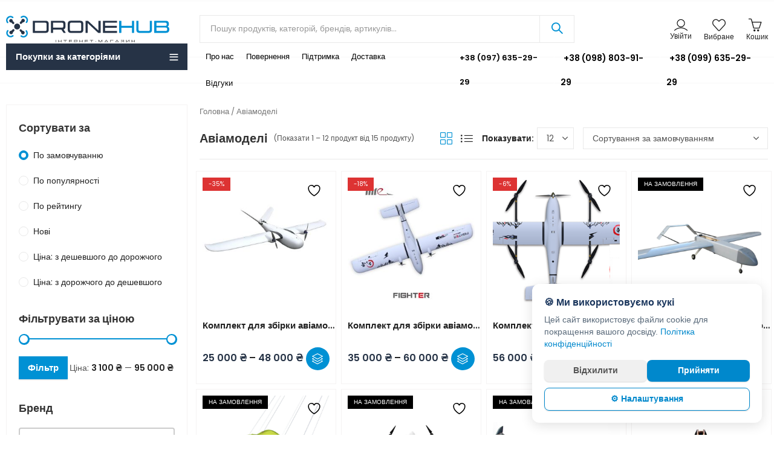

--- FILE ---
content_type: text/html; charset=UTF-8
request_url: https://dronehub.in.ua/product-category/aircraft-models/
body_size: 86241
content:
<!DOCTYPE html>
<html lang="uk">
<head>
	<meta charset="UTF-8" />
	<meta name="viewport" content="width=device-width, initial-scale=1, maximum-scale=1" />
	<link rel="profile" href="//gmpg.org/xfn/11">
						
			<style id="jetpack-boost-critical-css">@media all{.gm_tr_list>*{display:block;position:relative;padding:10px;box-sizing:border-box;background-color:#2b2c30;border-radius:5px;height:120px;padding:20px 20px;grid-area:"cell";color:#b7bbc0}.gm_br_desc{grid-area:br_desc;height:100%;padding-bottom:20px;box-sizing:border-box;display:flex;align-items:flex-end;line-height:1.3}.gm_br_banner{display:flex;justify-content:flex-end;align-items:flex-end;grid-area:br_image;height:110px;margin-top:auto;filter:drop-shadow(0px 8px 40px rgba(0,0,0,.25))}}@media all{body{--wp--preset--color--black:#000!important;--wp--preset--color--white:#fff!important}}@media all{.screen-reader-text{position:absolute;top:-10000em;width:1px;height:1px;margin:-1px;padding:0;overflow:hidden;clip:rect(0,0,0,0);border:0}}@media all{.wcml-dropdown{width:15.5em;max-width:100%;position:relative}.wcml-dropdown>ul{position:relative;padding:0;margin:0!important;list-style-type:none}.wcml-dropdown li{list-style-type:none;padding:0;margin:0;border:1px solid #cdcdcd;background-color:#fff}.wcml-dropdown a{display:block;text-decoration:none;padding:.5em .5em .4em;line-height:1;box-shadow:none!important}.wcml-dropdown a.wcml-cs-item-toggle{position:relative;padding-right:calc(10px + .7em + .7em)}.wcml-dropdown a.wcml-cs-item-toggle:after{content:"";vertical-align:middle;display:inline-block;border:.35em solid transparent;border-top:.5em solid;position:absolute;right:10px;top:calc(50% - .175em)}.wcml-dropdown .wcml-cs-submenu{visibility:hidden;position:absolute;top:100%;right:0;left:0;border-top:1px solid #cdcdcd;padding:0;margin:0!important;list-style-type:none;z-index:101}.wcml-dropdown .wcml-cs-submenu li{padding:0;margin:0;border:solid #cdcdcd;border-width:0 1px 1px 1px}.woocommerce .wcml-dropdown.product{margin:1em 0;overflow:visible}}@media all{@-ms-viewport{width:device-width}html{box-sizing:border-box;-ms-overflow-style:scrollbar}*,::after,::before{box-sizing:inherit}.container{width:100%;padding-right:15px;padding-left:15px;margin-right:auto;margin-left:auto}.row{display:-ms-flexbox;display:flex;-ms-flex-wrap:wrap;flex-wrap:wrap;margin-right:-15px;margin-left:-15px}.col-12,.col-3,.col-6,.col-9,.col-lg-3,.col-lg-9,.col-md-4,.col-md-8,.col-xl-3,.col-xl-9{position:relative;width:100%;min-height:1px;padding-right:10px;padding-left:10px}.col-3{-ms-flex:0 0 25%;flex:0 0 25%;max-width:25%}.col-6{-ms-flex:0 0 50%;flex:0 0 50%;max-width:50%}.col-9{-ms-flex:0 0 75%;flex:0 0 75%;max-width:75%}.col-12{-ms-flex:0 0 100%;flex:0 0 100%;max-width:100%}@media (min-width:768px){.col-md-4{-ms-flex:0 0 33.333333%;flex:0 0 33.333333%;max-width:33.333333%}.col-md-8{-ms-flex:0 0 66.666667%;flex:0 0 66.666667%;max-width:66.666667%}}@media (min-width:1025px){.col-lg-3{-ms-flex:0 0 25%;flex:0 0 25%;max-width:25%}.col-lg-9{-ms-flex:0 0 75%;flex:0 0 75%;max-width:75%}}@media (min-width:1200px){.col-xl-3{-ms-flex:0 0 25%;flex:0 0 25%;max-width:25%}.col-xl-9{-ms-flex:0 0 75%;flex:0 0 75%;max-width:75%}}.d-none{display:none!important}.d-flex{display:-ms-flexbox!important;display:flex!important}@media (min-width:1025px){.d-lg-none{display:none!important}.d-lg-flex{display:-ms-flexbox!important;display:flex!important}}}@media all{@font-face{font-family:themejr-font;font-weight:400;font-style:normal;font-display:block}[class*=" jricon-"],[class^=jricon-]{font-family:themejr-font!important;speak:never;font-style:normal;font-weight:400;font-variant:normal;text-transform:none;line-height:1;-webkit-font-smoothing:antialiased;-moz-osx-font-smoothing:grayscale}.jricon-user:before{content:""}.jricon-home:before{content:""}.jricon-heart:before{content:""}.jricon-handbag:before{content:""}.jricon-equalizer:before{content:""}.jricon-menu:before{content:""}.jricon-facebook:before{content:""}.jricon-instagram:before{content:""}.jricon-telegram:before{content:""}}@media all{.screen-reader-text{clip:rect(1px,1px,1px,1px);height:1px;overflow:hidden;position:absolute!important;width:1px;word-wrap:normal!important}.clear{clear:both}.woocommerce div.product span.price del{opacity:.5;display:inline-block}.woocommerce .woocommerce-result-count{margin:0 0 1em}.woocommerce .woocommerce-ordering{margin:0 0 1em}.woocommerce .woocommerce-ordering select{vertical-align:top}.woocommerce form .form-row label{line-height:2}.woocommerce form .form-row input.input-text{box-sizing:border-box;width:100%;margin:0;outline:0;line-height:normal}.woocommerce form .form-row ::-webkit-input-placeholder{line-height:normal}.woocommerce form .form-row :-moz-placeholder{line-height:normal}.woocommerce form .form-row :-ms-input-placeholder{line-height:normal}.woocommerce form.login,.woocommerce form.register{text-align:left}.woocommerce .widget_price_filter .price_slider{margin-bottom:1em}.woocommerce-no-js form.woocommerce-form-login{display:block!important}}@media all{.mfp-hide{display:none!important}}@media all{html{font-family:Poppins;box-sizing:border-box}*,:after,:before{box-sizing:inherit}body{margin:0}article,header{display:block}h1{font-size:2em;margin:.67em 0}strong{font-weight:600}img{border-style:none;vertical-align:middle}button,input,select{font-family:var(--site-primary-font);font-size:100%;line-height:1.6;margin:0}button,input{overflow:visible}button,select{text-transform:none}[type=submit],button{-webkit-appearance:button}[type=checkbox]{-webkit-box-sizing:border-box;-moz-box-sizing:border-box;box-sizing:border-box;padding:0}[type=search]{-webkit-appearance:textfield;outline-offset:-2px}[type=search]::-webkit-search-cancel-button{-webkit-appearance:none}.screen-reader-text{clip:rect(1px,1px,1px,1px);height:1px;overflow:hidden;position:absolute!important;width:1px;word-wrap:normal!important}.clear:after,.clear:before{content:"";display:table;table-layout:fixed}.clear:after,.site-content:after,.site-header:after,.widget-area:after,.widget:after{clear:both}body{color:#555;background-color:#fff;font-family:Poppins;font-size:15px;font-weight:400;line-height:1.9;overflow-x:hidden}a{color:#212121}h1,h2,h3,h5{clear:both;color:#333;font-weight:600;line-height:1.4;margin-bottom:.6781em;margin-top:0}h1{font-size:28px;font-size:1.75rem}h2{font-size:26px;font-size:1.625rem}h3{font-size:24px;font-size:1.5rem}h5{font-size:16px;font-size:1rem}p{margin:0 0 1.5em;padding:0}i{font-style:italic}ins{background:#f9f9f9;color:#333;border-radius:.25rem;padding:.2em .4em;text-decoration:none}label{display:block;font-weight:600;margin-bottom:.5em}input[type=email],input[type=password],input[type=search],input[type=text]{color:#777;display:block;line-height:2;padding:6px 12px;height:42px;width:100%}select{height:40px;max-width:100%;-webkit-appearance:none;-moz-appearance:none;background:#fff url(https://dronehub.in.ua/wp-content/themes/digitek/assets/images/select-bg.svg) 98% 50%/26px 60px no-repeat;display:block;padding-left:15px;padding-right:25px}input[type=checkbox]{margin-right:.5em}input[type=checkbox]{-webkit-appearance:none;-moz-appearance:none;appearance:none;position:relative;display:inline-block;content:"";width:18px!important;height:18px!important;margin:0;margin-right:6px;margin-bottom:5px;vertical-align:middle;top:1px;line-height:1;outline:0}input[type=checkbox]::before{display:block;font-weight:400;font-size:12px!important;position:absolute;left:-1px;top:-1px;right:-1px;bottom:-1px;line-height:1.3;opacity:0;transform:scale(.9)}.button,button{border:0;box-shadow:0 1px 2px 0 rgba(0,0,0,.15);display:inline-block;font-size:15px;font-weight:600;line-height:1.2;padding:12px 20px}input+button{padding:.75em 1.4671em}ul{margin-left:1.5em;margin-bottom:1.5em;padding:0}ul{list-style:disc}.nav-link{display:block}a{text-decoration:none}.ajax-search-style-4 .search-submit:before,.cart-button a:before,.categories-menu-wrapper span.arrow-down-up::after,.categories-menu.digitek-navigation ul.menu>li.menu-item-has-children>a:after,.close-sidebar:before,.digitek-back-to-top:before,.digitek-minicart-slide .cart-empty-icon:before,.digitek-navigation ul.menu ul.sub-menu li.menu-item-has-children>a:after,.digitek-navigation ul.menu>li.menu-item-has-children>a:after,.header-cart .header-cart-icon:before,.header-mini-search .header-search-icon:before,.header-myaccount>a:before,.header-wishlist .header-wishlist-icon:before,.minicart-header .close-sidebar:before,.mobile-menu-header .close-sidebar:before,.mobile-menu-header .login-register:before,.products-view a:before,.site-header div[class*=wcml-dropdown] a.wcml-cs-item-toggle:after,.widget.widget_layered_nav li.chosen a:after,.yith-wcwl-add-to-wishlist a:before,input[type=checkbox]::before{display:inline-block;font-family:themejr-font;font-size:14px;text-align:center;vertical-align:middle}.widget.widget_layered_nav li.chosen a:after,input[type=checkbox]::before{content:"";font-weight:600}.close-sidebar:before,.minicart-header .close-sidebar:before,.mobile-menu-header .close-sidebar:before{content:""}.digitek-back-to-top:before{content:""}.digitek-navigation ul.menu>li.menu-item-has-children>a:after,.site-header div[class*=wcml-dropdown] a.wcml-cs-item-toggle:after{content:""}.categories-menu.digitek-navigation ul.menu>li.menu-item-has-children>a:after,.digitek-navigation ul.menu ul.sub-menu li.menu-item-has-children>a:after{content:""}.categories-menu-wrapper span.arrow-down-up:after{content:""}.ajax-search-style-4 .search-submit:before,.header-mini-search .header-search-icon:before{content:""}.digitek-minicart-slide .cart-empty-icon:before,.header-cart .header-cart-icon:before{content:""}.header-cart .header-cart-icon.cart-icon:before{content:""}.header-myaccount>a:before,.mobile-menu-header .login-register:before{content:""}.header-wishlist .header-wishlist-icon:before{content:""}.products-view .grid-view:before{content:""}.products-view .list-view:before{content:""}.cart-button a:before{content:""}.product-type-variable .cart-button a:before{content:""}.yith-wcwl-add-to-wishlist a:before{content:""}.site-wrapper{background-color:#fff;overflow:hidden;position:relative}.site-content{padding-bottom:35px;padding-top:35px}.site-header div[class*=wcml-dropdown] .wcml-cs-submenu{box-shadow:0 0 3px rgba(0,0,0,.2);opacity:0;position:absolute;top:100%;left:-10px;visibility:hidden;width:auto;z-index:98;transform:translateY(15px)}.header-col-right div[class*=wcml-dropdown] .wcml-cs-submenu{left:initial;right:-10px}div[class*=wcml-dropdown] .wcml-cs-submenu li a{display:block;padding:12px 12px;line-height:1;text-transform:initial}.site-header div[class*=wcml-dropdown] a.wcml-cs-item-toggle:after{font-size:7px;margin-left:5px}.site-header{position:relative;z-index:100}.header-desktop,.header-mobile{flex:0 0 100%;max-width:100%}.header-col{display:flex;flex-direction:row;align-items:center}.header-col-left{justify-content:flex-start}.header-col-right{justify-content:flex-end}.site-header ul{margin-left:0}.site-header ul li{margin-bottom:0}.header-topbar{color:#545454;background-color:#fff;font-size:12px;max-height:40px}.header-topbar .header-col>*{display:inline-flex;align-items:center;padding:0 10px}.header-topbar ul{list-style:none;margin:0}.header-topbar ul li li a,.header-topbar ul li li a:not([href]):not([tabindex]){line-height:1;text-transform:initial}.header-logo a{padding-top:5px;padding-bottom:5px}.header-logo .logo-light,.header-logo .mobile-logo{display:none}.header-main{display:flex;flex-direction:row;flex-wrap:nowrap;align-items:center;justify-content:space-between}.header-main{background-color:#fff;min-height:60px}.header-logo a{display:inline-block}.header-main .header-col>*,.header-navigation .header-col>*{padding:0 10px}.header-main .header-col>:first-child,.header-navigation .header-col>:first-child{padding-left:0}.header-main .header-col>:last-child,.header-navigation .header-col>:last-child{padding-right:0}.mobile-navbar .navbar-toggle{border:none;border-radius:0;font-size:21px;font-weight:600;padding:0}.mobile-navbar .navbar-label{display:none}.header-navigation{background-color:#1558e5;display:flex;justify-content:space-between;align-items:center}.categories-menu-wrapper{position:relative;width:100%;height:100%}.categories-menu-title{font-size:15px;font-weight:600;display:flex;flex-direction:row;justify-content:space-between;align-items:center;height:44px;width:100%;padding:0 16px}.categories-menu{box-shadow:0 0 2px rgba(0,0,0,.1);opacity:0;position:absolute;visibility:hidden;width:100%;z-index:97;transform:translateY(15px)}.categories-menu-wrapper span.title{flex:1 1 auto;margin-right:10px}.header-mini-search{position:relative}.header-mini-search .header-search-icon:before{font-size:22px;margin-right:5px}.digitek-ajax-search{position:relative;width:100%}.digitek-ajax-search .searchform{display:-ms-flexbox;display:flex;-ms-flex-pack:justify;justify-content:space-between;-ms-flex-align:center;align-items:center}.digitek-ajax-search .search-field{border:none;border-radius:0;-webkit-appearance:none;height:44px}.digitek-ajax-search .search-field{padding-left:1.5em}.digitek-ajax-search .search-submit{border-radius:0;box-shadow:none;margin:-1px;padding:12px 20px}.ajax-search-style-4 .search-submit{font-size:0}.ajax-search-style-4 .search-submit:before{font-size:18px}.ajax-search-style-4 .search-submit{background:0 0}.ajax-search-style-4 .search-field{order:2;padding-left:1.2em;border-right:0}.ajax-search-style-4 .search-categories{order:1}.ajax-search-style-4 .search-submit{order:3}.search-results-wrapper{position:relative}.digitek-search-popup{position:fixed;width:100vw;height:100vh;top:0;left:0;z-index:99999;background-color:rgba(0,0,0,.7);opacity:0;visibility:hidden}.digitek-search-popup .digitek-search-popup-wrap{display:flex;align-items:center;justify-content:center;position:fixed;top:0;left:0;right:0;padding:80px;transform:translateY(-100%);z-index:999}.digitek-search-popup .digitek-ajax-search{max-width:600px}.digitek-search-popup .close-sidebar{display:flex;align-items:center;justify-content:center;position:absolute;right:30px;top:30px;width:30px;height:30px}.header-cart>a,.header-mini-search>a,.header-myaccount>a,.header-wishlist>a{font-size:12px;display:flex;flex-direction:column;align-items:center;justify-content:center;line-height:1.2}.header-cart-icon,.header-wishlist-icon{position:relative}.header-cart .header-cart-icon:before,.header-myaccount>a:before,.header-wishlist .header-wishlist-icon:before{font-size:22px}.header-cart-icon{margin-right:7px}.header-cart-count,.header-wishlist-count{border-radius:50%;display:flex;align-items:center;justify-content:center;font-size:10px;position:absolute;right:-8px;width:18px;height:18px;top:-7px}.header-myaccount{display:flex;align-items:center;justify-content:center;height:100%;position:relative}.header-navigation,.header-navigation .main-navigation ul.menu>li>a{height:42px}.digitek-navigation ul{margin:0;list-style:none}.main-navigation ul.menu{display:inline-flex;flex-direction:row;align-items:center;flex-wrap:wrap}.main-navigation ul.menu>li>a{font-size:14px;font-weight:600}.main-navigation ul.menu>li>a{padding:0 10px;display:flex;flex-direction:row;align-items:center}.digitek-navigation ul.menu li{position:relative}.digitek-navigation ul.menu ul.sub-menu{padding:10px 0}.digitek-navigation ul.menu ul.sub-menu{background-color:#fff;box-shadow:0 0 3px rgba(0,0,0,.15);left:0;position:absolute;top:100%;opacity:0;visibility:hidden;z-index:98;transform:translateY(15px)}.digitek-navigation ul.menu ul.sub-menu{width:210px}.digitek-navigation ul.menu li li>ul.sub-menu{left:100%;top:0}.digitek-navigation ul.menu ul.sub-menu li a{display:block;padding:8px 14px}.categories-menu.digitek-navigation ul.menu>li.menu-item-has-children>a:after,.digitek-navigation ul.menu ul.sub-menu li.menu-item-has-children>a:after,.digitek-navigation ul.menu>li.menu-item-has-children>a:after{font-size:7px}.digitek-navigation ul.menu>li.menu-item-has-children>a:after{margin-left:5px}.digitek-navigation ul.menu ul.sub-menu li.menu-item-has-children>a{position:relative}.categories-menu.digitek-navigation ul.menu>li.menu-item-has-children>a:after,.digitek-navigation ul.menu ul.sub-menu li.menu-item-has-children>a:after{font-weight:600;position:absolute;top:30%;right:12px}.digitek-navigation ul.menu a{position:relative}.categories-menu ul.menu>li>a{font-weight:600;padding:14px 16px;line-height:20px}.categories-menu ul.menu ul.sub-menu,.categories-menu.digitek-navigation ul.menu li li>ul.sub-menu{left:100%;top:0}.digitek-mobile-menu{display:flex;flex-direction:column;position:fixed;left:0;bottom:0;top:0;width:300px;z-index:999;overflow:hidden;overflow-y:auto;transform:translateX(-100%)}.mobile-menu-header{border-bottom:3px double;display:flex;justify-content:space-between;align-items:center;padding:15px}.mobile-menu-header .login-register{font-weight:600;font-size:16px;text-transform:capitalize}.mobile-menu-header .login-register:before{padding-right:15px}.digitek-mobile-menu ul{margin:0}.mobile-nav-tabs{display:block}.mobile-nav-tabs ul{display:flex;flex-direction:row;align-items:stretch}.mobile-nav-tabs li{background-color:#f8f8f8;color:#333;font-size:16px;font-weight:600;list-style:none;justify-content:center;margin-bottom:0;padding:15px 0;display:flex;justify-content:center;align-items:center;flex-basis:100%}.digitek-mobile-menu .mobile-nav-content{display:none}.digitek-mobile-menu .mobile-nav-content.active{display:block}.digitek-mobile-menu .mobile-main-menu{display:inline-block;width:100%}.digitek-mobile-menu ul.mobile-main-menu{list-style:none}.digitek-mobile-menu ul.mobile-main-menu li{list-style:none;margin-bottom:0;position:relative}.digitek-mobile-menu ul.mobile-main-menu li>a{display:block;position:relative}.digitek-mobile-menu ul.mobile-main-menu ul{display:none}.digitek-mobile-menu ul.mobile-main-menu ul li a{font-size:14px;display:block;padding:15px}.digitek-mobile-menu ul.mobile-main-menu ul li a:after{font-size:14px}.digitek-mobile-menu ul.mobile-main-menu>li{position:relative}.digitek-mobile-menu ul.mobile-main-menu>li>a{font-weight:600;padding:15px}.digitek-mobile-menu ul.mobile-main-menu li.menu-item-has-children>a{padding-right:55px}.digitek-mobile-menu ul.mobile-main-menu li a{white-space:nowrap;overflow:hidden;text-overflow:ellipsis}.mobile-topbar>*{display:block;width:100%}.mobile-topbar .digitek-social{padding:15px 0}@media only screen and (max-width:1024px){.navbar-toggle{display:inline-block;float:none;margin:0;padding:8px 0;text-align:left}.digitek-mobile-menu .mobile-topbar .digitek-social a i{font-size:15px;width:32px;height:32px}}@media only screen and (min-width:768px) and (max-width:1024px){.digitek-mobile-menu{width:340px}}.digitek-mobile-navbar{box-shadow:0 0 4px rgba(0,0,0,.15);display:flex;flex-direction:row;justify-content:space-between;align-items:center;position:fixed;padding:5px 0;height:57px;right:0;bottom:0;left:0;opacity:0;visibility:hidden;z-index:98;transform:translateY(60px)}@media (max-width:1024px){.has-mobile-bottom-navbar:not(.has-multi-step-checkout){padding-bottom:48px}.has-mobile-bottom-navbar .digitek-mobile-navbar{bottom:0;opacity:1;visibility:visible;transform:translateY(0)}.has-mobile-bottom-navbar .digitek-back-to-top{bottom:68px}}.digitek-mobile-navbar .mobile-element{flex:1 0 20%;max-width:20%;padding:0 3px}.digitek-mobile-navbar .mobile-element a{display:flex;flex-direction:column;justify-content:center;align-items:center;font-weight:600}.digitek-mobile-navbar .navbar-icon{font-size:20px;position:relative}.digitek-mobile-navbar .navbar-label{font-size:12px;overflow:hidden;text-overflow:ellipsis;white-space:nowrap;max-width:100%}.digitek-mobile-navbar .header-cart-count,.digitek-mobile-navbar .header-wishlist-count{right:-10px;top:-4px}.widget:not(:last-child){margin-bottom:2.5em}.widget-title{font-size:18px;margin-bottom:20px;position:relative}.widget li{position:relative}.widget ul{list-style:none;margin:0}.widget ul li:not(:last-child){margin-bottom:1rem}.widget_text ul li{border:none}.widget_text ul li:last-child{padding-bottom:0}.woocommerce .widget_price_filter .price_slider_amount{display:flex;align-items:center;justify-content:space-between;flex-wrap:wrap;width:100%}.widget_price_filter #max_price,.widget_price_filter #min_price{display:none}.woocommerce .widget_price_filter .price_slider{margin-bottom:2em}.woocommerce .widget_price_filter .price_slider_amount .button{padding:10px 15px}.woocommerce .widget_price_filter .price_label span{font-weight:600}.widget.widget_layered_nav li{display:flex;justify-content:space-between;align-items:center}.widget.widget_layered_nav li a{display:flex;flex-direction:row;align-items:center;flex:1 1 auto;position:relative}.widget.widget_layered_nav li a:before{content:""!important;display:inline-table;height:16px;margin-right:8px;width:16px}.widget.digitek_widget_product_sorting li a:before{border-radius:50%}.widget.digitek_widget_product_sorting li.chosen a:after{content:"";width:10px;height:10px}.widget.widget_layered_nav li.chosen a:after{position:absolute;font-size:10px;left:3px}.widget.digitek_widget_product_sorting li.chosen a:after{content:"";display:inline-table;width:8px;height:8px;border-radius:50%;left:0;transform:translateX(50%)}@media (max-width:767px){.has-mobile-canvas-sidebar .widget-area{display:flex;flex-direction:column;position:fixed;left:0;bottom:0;top:0;padding-top:1em;width:300px;z-index:999;overflow:hidden;overflow-y:auto;transform:translateX(-100%)}}.digitek-back-to-top{box-shadow:0 0 5px rgba(0,0,0,.15);display:none;font-size:0;bottom:20px;right:20px;width:40px;height:40px;text-align:center;position:fixed;z-index:998}.digitek-back-to-top:before{font-size:20px;line-height:40px}img{height:auto;max-width:100%}.digitek-login-signup,.digitek-signin-up-popup{max-width:695px;margin:0 auto;margin-top:1em;box-shadow:0 0 3px rgba(0,0,0,.2)}.customer-login,.customer-signup{display:none;flex-direction:row}.customer-login.active{display:flex}.customer-login-left,.customer-signup-left{flex:40%;font-size:16px;padding:40px 35px}.customer-login-left h2,.customer-signup-left h2{margin-bottom:10px}.customer-login-right,.customer-signup-right{flex:60%;padding:40px 35px}.woocommerce form .woocommerce-form-row{margin-bottom:25px}.woocommerce .form-row.woocommerce-rememberme-lost_password{display:flex;align-items:center;justify-content:space-between;margin-bottom:10px}.woocommerce form .woocommerce-rememberme-lost_password a,.woocommerce form .woocommerce-rememberme-lost_password label{font-weight:600}.woocommerce .woocommerce-rememberme-lost_password label{margin:0}.woocommerce .woocommerce-form-login p{padding:0}.digitek-login-signup .button{width:100%;text-align:center}.woocommerce-new-signup .button{box-shadow:0 0 3px rgba(0,0,0,.2)}.woocommerce .woocommerce-form-login p:last-child,.woocommerce-form-register p:last-child{margin-bottom:0}.digitek-signin-up-popup{position:relative}.digitek-minicart-slide{display:flex;flex-direction:column;position:fixed;left:auto;bottom:0;top:0;right:0;width:340px;z-index:999;overflow:hidden;overflow-y:auto;transform:translate3d(340px,0,0)}.digitek-mask-overaly{position:fixed;top:0;left:0;width:100%;height:100%;z-index:998;opacity:0;visibility:hidden;background-color:rgba(0,0,0,.6)}.minicart-header{border-bottom:3px double;display:flex;align-items:center;padding:15px}.minicart-header .close-sidebar:before,.mobile-menu-header .close-sidebar:before{font-size:12px;font-weight:600}.minicart-header .minicart-title{border:0!important;flex:1 1 auto;font-size:17px;margin:0;padding:0}.digitek-minicart-slide .minicart-title:before{content:none}.close-sidebar{flex:0 0 auto;font-size:0}.close-sidebar:before{font-size:14px;font-weight:600;line-height:1}.digitek-minicart-slide .widget_shopping_cart{display:flex;flex-direction:column;align-items:stretch;flex:1 1 auto;position:relative}.digitek-minicart-slide .widget_shopping_cart_content{display:flex;flex:1 1 auto;flex-direction:column;align-items:stretch;justify-content:space-between}.widget_shopping_cart .woocommerce-mini-cart-empty{margin-top:3em;text-align:center}.widget_shopping_cart .cart-empty-icon{font-style:inherit}.widget_shopping_cart .cart-empty-icon:before{font-size:700%;line-height:1}.widget_shopping_cart .woocommerce-mini-cart__empty-message{font-weight:600;margin-top:25px;margin-bottom:40px}.products-header{margin-bottom:15px;padding-bottom:15px;display:flex;align-items:center;justify-content:space-between;flex-wrap:wrap;width:100%}.products-header .show-products-number,.products-header-left,.products-header-right{display:flex;align-items:center}.products-header .products-header-left>*,.products-header .products-header-right>*{margin:0}.products-header-right>div:not(:last-child){margin-right:15px}.products-header .product-show span{font-weight:600;margin-right:5px}.products-header .products-view a{font-size:0;display:inline-flex;margin-right:10px}.products-header .products-view a:last-child{margin:0}.products-view a:before{font-size:20px}.products-header .woocommerce-result-count{font-size:12px;margin-left:10px}.products-header select{height:36px}.products div.product{line-height:1.6;padding:0}.products div.product .product-wrapper{position:relative;background-color:#fff;border:1px solid #f5f3f3;margin:4px}.products .product-image{margin-bottom:8px;overflow:hidden;position:relative}.product-labels{left:0;display:flex;flex-direction:column;align-items:flex-start;position:absolute;top:1em;z-index:9}.product-labels>span{color:#fff;display:block;font-size:10px;margin-top:8px;padding:3px 10px;text-transform:uppercase}.product-labels span:first-child{margin:0}.products .product-image .whishlist-button{position:absolute;top:0;right:0;z-index:9}.products .product-image .quickview-button{bottom:0;left:0;right:0;text-align:center;position:absolute;opacity:0;visibility:hidden;z-index:2;transform:translateY(35px)}.products .product-image .quickview-button a{display:block;padding:.4rem}.products .product-cats{margin-top:-3px}.products .product-cats a{font-size:12px}.products .product-title{font-size:15px;font-weight:400;margin-bottom:.4rem}.products .product-price{margin-bottom:.3rem}div.product span.price{font-size:16px;font-weight:600}div.product span.price ins{background:0 0;padding:0;color:inherit;border-radius:0}div.product span.price del{font-size:14px;font-weight:400;margin-left:5px}.products .product-buttons{display:flex;align-items:center;flex-direction:row}.product-buttons a,.whishlist-button a{background:0 0;box-shadow:none;border-radius:0;font-size:0;display:inline-block;padding:9px 8px}.product-buttons a:before,.product-image .whishlist-button a:before{font-size:18px;font-weight:400;line-height:1}.products .whishlist-button .yith-wcwl-add-to-wishlist{margin:0}.products .woocommerce-product-details__short-description{display:none}.products .product-image .quickview-button a::before{margin-right:.2em}.products.grid-view .cart-button a{font-size:13px}.products:not(.product-style-4).grid-view .product-variations{left:0;padding-bottom:15px;padding-left:15px;padding-right:15px;position:absolute;top:100%;opacity:0;right:0;visibility:hidden;z-index:91}.products:not(.product-style-4).grid-view .product-variations{left:-15px;right:-15px}.products .product-variations{margin-top:5px}.products.grid-view .product-info{position:relative}.products.product-style-3.grid-view .product-price-buttons{margin-top:.6em;position:relative}.products.product-style-3.grid-view .product-buttons{position:absolute;right:0;top:-.35em;z-index:92}.products.product-style-3.grid-view .cart-button a{font-size:0;border-radius:50%;padding:10px}.products.product-style-3.grid-view .cart-button a{background-color:#e1e1e1}.sidebar-inner{padding:25px 20px;border:1px solid #f5f3f3}.yith-wcwl-add-button .yith-wcwl-icon{display:none}.woocommerce form .form-row{display:inherit;padding:0;margin:0 0 1em}.woocommerce form .form-row input.input-text{line-height:2}.menu-item a.nav-link{position:relative}.digitek-social a{display:inline-block;margin-right:7px;margin-bottom:7px;text-align:center}.digitek-social .social-text{display:none}.digitek-social.icons-shape-circle a i{border-radius:50%}.digitek-social a i{display:inline-flex;justify-content:center;align-items:center}.digitek-social.icons-size-default a i{font-size:18px;width:38px;height:38px}.flex-row-reverse{-ms-flex-direction:row-reverse!important;flex-direction:row-reverse!important}.justify-content-center{-ms-flex-pack:center!important;justify-content:center!important}.row{margin-left:-10px;margin-right:-10px}.products div.product .product-wrapper{padding:10px}.products:not(.product-style-4).grid-view .product-variations{left:-10px;right:-10px}.products:not(.product-style-4).grid-view .product-variations{padding-right:10px;padding-left:10px}.site-header div[class*=wcml-dropdown] a.wcml-cs-item-toggle:after{position:initial;border:none}.woocommerce .site-header .product.wcml_currency_switcher{margin:0}.site-header div[class*=wcml-dropdown]{width:auto;position:relative}.site-header div[class*=wcml-dropdown] a.wcml-cs-item-toggle{padding:0}.site-header div[class*=wcml-dropdown] .wcml-cs-submenu li,.site-header div[class*=wcml-dropdown] li{background:0 0;border:none}.site-header div[class*=wcml-dropdown] a{display:flex;padding:0;line-height:inherit}.site-header div[class*=wcml-dropdown] .wcml-cs-submenu{left:0;right:0}.site-header div[class*=wcml-dropdown].product.wcml_currency_switcher{padding:0}.site-header .wcml_currency_switcher li a.wcml-cs-item-toggle{padding:0 10px!important}.woocommerce .site-header .wcml-dropdown.product{margin:0}div[class*=wcml-dropdown] .wcml-cs-submenu{right:inherit;border:0}@-ms-viewport{width:device-width}@media (max-width:1199px){.site-header .header-icon-text{display:none}.header-myaccount .customer-signinup{font-size:0}.header-myaccount .customer-signinup::before{font-size:22px;font-weight:400}.products.grid-view .cart-button a{font-size:12px}.product-buttons a,.whishlist-button a{padding:9px 6px}}@media (min-width:1025px) and (max-width:1199px){.header-col.header-col-center{padding:0}.main-navigation.digitek-navigation ul.menu>li>a{padding:0 6px}}@media (max-width:1024px){.header-logo .logo{display:none}.site-header:not(.header-overlay) .mobile-logo{display:block}.digitek-minicart-slide{width:300px}.header-col-center{justify-content:center}.header-navigation .header-col-center{padding-bottom:7px}.digitek-ajax-search .searchform .search-submit{margin:0;padding:11px 20px}.digitek-search-popup .close-sidebar{right:15px;top:15px;width:20px;height:20px}.digitek-search-popup .digitek-search-popup-wrap{padding:35px}.products-header .product-show,.products-header .products-view,.products-header .woocommerce-result-count{display:none}}@media (max-width:767px){.woocommerce-ordering{position:relative;z-index:1;width:30px;height:30px;text-align:center;line-height:30px}.woocommerce-ordering select{position:absolute;top:0;right:0;bottom:0;left:0;padding:0;width:100%;border:none;background:0 0;font-weight:400;text-indent:-9999px;-webkit-appearance:none;-moz-appearance:none}.woocommerce-ordering:after{position:static;font-size:25px;content:"";font-family:themejr-font;font-weight:400;margin-right:1em}.customer-login,.customer-signup{flex-wrap:wrap}}@media (max-width:640px){.digitek-search-popup .digitek-ajax-search{width:95%}.digitek-ajax-search .search-categories{display:none}}@media (max-width:575px){.header-myaccount>a::before{margin-right:0}.footer-widget-collapse .widget>:not(.widget-title):not(:first-child){display:none}.customer-login-right,.customer-signup-right{flex:100%;padding:30px 20px}}@media (max-width:420px){.woocommerce .form-row.woocommerce-rememberme-lost_password{flex-direction:column}}}</style><meta name='robots' content='index, follow, max-image-preview:large, max-snippet:-1, max-video-preview:-1' />

	<!-- This site is optimized with the Yoast SEO plugin v24.4 - https://yoast.com/wordpress/plugins/seo/ -->
	<title>Авіамоделі купити в Україні | Моделі літаків та комплектуючі</title>
	<meta name="description" content="Авіамоделі та комплектуючі купити в Україні з доставкою та гарантію. Інтернет-магазин авіамоделей та дронів пропонує великий вибір високої якості" />
	<link rel="canonical" href="https://dronehub.in.ua/product-category/aircraft-models/" />
	<link rel="next" href="https://dronehub.in.ua/product-category/aircraft-models/page/2/" />
	<meta property="og:locale" content="uk_UA" />
	<meta property="og:type" content="article" />
	<meta property="og:title" content="Авіамоделі купити в Україні | Моделі літаків та комплектуючі" />
	<meta property="og:description" content="Авіамоделі та комплектуючі купити в Україні з доставкою та гарантію. Інтернет-магазин авіамоделей та дронів пропонує великий вибір високої якості" />
	<meta property="og:url" content="https://dronehub.in.ua/product-category/aircraft-models/" />
	<meta property="og:site_name" content="DroneHub" />
	<meta name="twitter:card" content="summary_large_image" />
	<script data-jetpack-boost="ignore" type="application/ld+json" class="yoast-schema-graph">{"@context":"https://schema.org","@graph":[{"@type":"CollectionPage","@id":"https://dronehub.in.ua/product-category/aircraft-models/","url":"https://dronehub.in.ua/product-category/aircraft-models/","name":"Авіамоделі купити в Україні | Моделі літаків та комплектуючі","isPartOf":{"@id":"https://dronehub.in.ua/#website"},"primaryImageOfPage":{"@id":"https://dronehub.in.ua/product-category/aircraft-models/#primaryimage"},"image":{"@id":"https://dronehub.in.ua/product-category/aircraft-models/#primaryimage"},"thumbnailUrl":"https://dronehub.in.ua/wp-content/uploads/2023/11/1-42.jpg","description":"Авіамоделі та комплектуючі купити в Україні з доставкою та гарантію. Інтернет-магазин авіамоделей та дронів пропонує великий вибір високої якості","breadcrumb":{"@id":"https://dronehub.in.ua/product-category/aircraft-models/#breadcrumb"},"inLanguage":"uk"},{"@type":"ImageObject","inLanguage":"uk","@id":"https://dronehub.in.ua/product-category/aircraft-models/#primaryimage","url":"https://dronehub.in.ua/wp-content/uploads/2023/11/1-42.jpg","contentUrl":"https://dronehub.in.ua/wp-content/uploads/2023/11/1-42.jpg","width":640,"height":640,"caption":"1"},{"@type":"BreadcrumbList","@id":"https://dronehub.in.ua/product-category/aircraft-models/#breadcrumb","itemListElement":[{"@type":"ListItem","position":1,"name":"Головна","item":"https://dronehub.in.ua/"},{"@type":"ListItem","position":2,"name":"Авіамоделі"}]},{"@type":"WebSite","@id":"https://dronehub.in.ua/#website","url":"https://dronehub.in.ua/","name":"DroneHub","description":"","potentialAction":[{"@type":"SearchAction","target":{"@type":"EntryPoint","urlTemplate":"https://dronehub.in.ua/?s={search_term_string}"},"query-input":{"@type":"PropertyValueSpecification","valueRequired":true,"valueName":"search_term_string"}}],"inLanguage":"uk"}]}</script>
	<!-- / Yoast SEO plugin. -->


<link rel='dns-prefetch' href='//cdn.jsdelivr.net' />
<link rel='dns-prefetch' href='//fonts.googleapis.com' />
<link rel='preconnect' href='https://fonts.gstatic.com' crossorigin />
<link rel="alternate" type="application/rss+xml" title="DroneHub &raquo; стрічка" href="https://dronehub.in.ua/feed/" />
<link rel="alternate" type="application/rss+xml" title="DroneHub &raquo; Канал коментарів" href="https://dronehub.in.ua/comments/feed/" />
            <meta name="theme-color" content="#FFFFFF">
            <link rel="alternate" type="application/rss+xml" title="Канал DroneHub &raquo; Авіамоделі Категорія" href="https://dronehub.in.ua/product-category/aircraft-models/feed/" />
<!--
 
______                           _   _         _     
|  _  \                         | | | |       | |    
| | | | _ __  ___   _ __    ___ | |_| | _   _ | |__  
| | | || '__|/ _ \ | '_ \  / _ \|  _  || | | || '_ \ 
| |/ / | |  | (_) || | | ||  __/| | | || |_| || |_) |
|___/  |_|   \___/ |_| |_| \___|\_| |_/ \__,_||_.__/ 
                                                     
                                                     

--><noscript><link rel='stylesheet' id='all-css-f3bbf3bd1939635aefd6fe40cf9e925f' href='https://dronehub.in.ua/_jb_static/??2b1c68edba' type='text/css' media='all' /></noscript><link rel='stylesheet' id='all-css-f3bbf3bd1939635aefd6fe40cf9e925f' href='https://dronehub.in.ua/_jb_static/??2b1c68edba' type='text/css' media="not all" data-media="all" onload="this.media=this.dataset.media; delete this.dataset.media; this.removeAttribute( 'onload' );" />
<style id='woo-variation-swatches-inline-css'>
:root {
--wvs-tick:url("data:image/svg+xml;utf8,%3Csvg filter='drop-shadow(0px 0px 2px rgb(0 0 0 / .8))' xmlns='http://www.w3.org/2000/svg'  viewBox='0 0 30 30'%3E%3Cpath fill='none' stroke='%23ffffff' stroke-linecap='round' stroke-linejoin='round' stroke-width='4' d='M4 16L11 23 27 7'/%3E%3C/svg%3E");

--wvs-cross:url("data:image/svg+xml;utf8,%3Csvg filter='drop-shadow(0px 0px 5px rgb(255 255 255 / .6))' xmlns='http://www.w3.org/2000/svg' width='72px' height='72px' viewBox='0 0 24 24'%3E%3Cpath fill='none' stroke='%23ff0000' stroke-linecap='round' stroke-width='0.6' d='M5 5L19 19M19 5L5 19'/%3E%3C/svg%3E");
--wvs-single-product-item-width:30px;
--wvs-single-product-item-height:30px;
--wvs-single-product-item-font-size:16px}
/*# sourceURL=woo-variation-swatches-inline-css */
</style>
<style id='directorist-main-style-inline-css'>
.pricing .price_action .price_action--btn,#directorist.atbd_wrapper .btn-primary,.default-ad-search .submit_btn .btn-default,.atbd_content_active #directorist.atbd_wrapper.dashboard_area .user_pro_img_area .user_img .choose_btn #upload_pro_pic,#directorist.atbd_wrapper .at-modal .at-modal-close,.atbdp_login_form_shortcode #loginform p input[type=submit],.atbd_manage_fees_wrapper .table tr .action p .btn-block,#directorist.atbd_wrapper #atbdp-checkout-form #atbdp_checkout_submit_btn,#directorist.atbd_wrapper .ezmu__btn,.default-ad-search .submit_btn .btn-primary,.directorist-btn.directorist-btn-primary,.directorist-content-active .widget.atbd_widget .directorist .btn,.directorist-btn.directorist-btn-dark,.atbd-add-payment-method form .atbd-save-card,#bhCopyTime,#bhAddNew,.bdb-select-hours .bdb-remove,.directorist-form-image-upload-field .ezmu__btn.ezmu__input-label,.directorist-content-active .widget.atbd_widget .atbd_author_info_widget .btn{color:#fff!important}.pricing .price_action .price_action--btn:hover,#directorist.atbd_wrapper .btn-primary:hover,.default-ad-search .submit_btn .btn-default:hover,.atbd_content_active #directorist.atbd_wrapper.dashboard_area .user_pro_img_area .user_img .choose_btn #upload_pro_pic:hover,#directorist.atbd_wrapper .at-modal .at-modal-close:hover,.atbdp_login_form_shortcode #loginform p input[type=submit]:hover,.atbd_manage_fees_wrapper .table tr .action p .btn-block:hover,#directorist.atbd_wrapper #atbdp-checkout-form #atbdp_checkout_submit_btn:hover,#directorist.atbd_wrapper .ezmu__btn:hover,.default-ad-search .submit_btn .btn-primary:hover,.directorist-btn.directorist-btn-primary:hover,.directorist-content-active .widget.atbd_widget .directorist .btn:hover,.directorist-btn.directorist-btn-dark:hover,.atbd-add-payment-method form .atbd-save-card:hover,#bhCopyTime:hover,#bhAddNew:hover,.bdb-select-hours .bdb-remove:hover,.directorist-form-image-upload-field .ezmu__btn.ezmu__input-label:hover,.directorist-content-active .widget.atbd_widget .atbd_author_info_widget .btn:hover{color:#fff!important}.pricing .price_action .price_action--btn,#directorist.atbd_wrapper .btn-primary,.default-ad-search .submit_btn .btn-default,.atbd_content_active #directorist.atbd_wrapper.dashboard_area .user_pro_img_area .user_img .choose_btn #upload_pro_pic,#directorist.atbd_wrapper .at-modal .at-modal-close,.atbdp_login_form_shortcode #loginform p input[type=submit],.atbd_manage_fees_wrapper .table tr .action p .btn-block,#directorist.atbd_wrapper #atbdp-checkout-form #atbdp_checkout_submit_btn,#directorist.atbd_wrapper .ezmu__btn,.default-ad-search .submit_btn .btn-primary,.directorist-btn.directorist-btn-primary,.directorist-content-active .widget.atbd_widget .directorist .btn,.directorist-btn.directorist-btn-dark,.atbd-add-payment-method form .atbd-save-card,#bhCopyTime,#bhAddNew,.bdb-select-hours .bdb-remove,.directorist-form-image-upload-field .ezmu__btn.ezmu__input-label,.directorist-content-active .widget.atbd_widget .atbd_author_info_widget .btn{background:#444752!important}.pricing .price_action .price_action--btn:hover,#directorist.atbd_wrapper .btn-primary:hover,#directorist.atbd_wrapper .at-modal .at-modal-close:hover,.default-ad-search .submit_btn .btn-default:hover,.atbd_content_active #directorist.atbd_wrapper.dashboard_area .user_pro_img_area .user_img .choose_btn #upload_pro_pic:hover,.atbdp_login_form_shortcode #loginform p input[type=submit]:hover,#directorist.atbd_wrapper .ezmu__btn:hover,.default-ad-search .submit_btn .btn-primary:hover,.directorist-btn.directorist-btn-primary:hover,.directorist-content-active .widget.atbd_widget .directorist .btn:hover,.directorist-btn.directorist-btn-dark:hover,.atbd-add-payment-method form .atbd-save-card:hover,#bhCopyTime:hover,#bhAddNew:hover,.bdb-select-hours .bdb-remove:hover,.directorist-form-image-upload-field .ezmu__btn.ezmu__input-label:hover,.directorist-content-active .widget.atbd_widget .atbd_author_info_widget .btn:hover{background:#222!important}#directorist.atbd_wrapper .btn-primary,.default-ad-search .submit_btn .btn-default,.atbdp_login_form_shortcode #loginform p input[type=submit],.default-ad-search .submit_btn .btn-primary,.directorist-btn.directorist-btn-primary,.directorist-content-active .widget.atbd_widget .directorist .btn,.atbd-add-payment-method form .atbd-save-card,.directorist-content-active .widget.atbd_widget .atbd_author_info_widget .btn{border-color:#444752!important}#directorist.atbd_wrapper .btn-primary:hover,.default-ad-search .submit_btn .btn-default:hover,.atbdp_login_form_shortcode #loginform p input[type=submit]:hover,.default-ad-search .submit_btn .btn-primary:hover,.directorist-btn.directorist-btn-primary:hover,.directorist-content-active .widget.atbd_widget .directorist .btn:hover,.atbd-add-payment-method form .atbd-save-card:hover,.directorist-content-active .widget.atbd_widget .atbd_author_info_widget .btn:hover{border-color:#222!important}#directorist.atbd_wrapper .btn-secondary,.directorist-btn.directorist-btn-secondary{color:#fff!important}#directorist.atbd_wrapper .btn-secondary:hover,.directorist-btn.directorist-btn-secondary:hover{color:#fff!important}#directorist.atbd_wrapper .btn-secondary,.directorist-btn.directorist-btn-secondary{background:#122069!important}#directorist.atbd_wrapper .btn-secondary:hover,.directorist-btn.directorist-btn-secondary:hover{background:#131469!important}#directorist.atbd_wrapper .btn-secondary,.directorist-btn.directorist-btn-secondary{border-color:#131469!important}#directorist.atbd_wrapper .btn-secondary:hover,.directorist-btn.directorist-btn-secondary:hover{border-color:#131469!important}#directorist.atbd_wrapper .btn-danger,.atbd_content_active #directorist.atbd_wrapper.dashboard_area .user_pro_img_area .user_img #remove_pro_pic,.sweet-alert button.confirm,.directorist-form-social-fields__remove,.directorist-btn.directorist-btn-danger{color:#fff!important}#directorist.atbd_wrapper .btn-danger:hover,.atbd_content_active #directorist.atbd_wrapper.dashboard_area .user_pro_img_area .user_img #remove_pro_pic,.sweet-alert button.confirm:hover,.directorist-form-social-fields__remove:hover,.directorist-btn.directorist-btn-danger:hover{color:#fff!important}#directorist.atbd_wrapper .btn-danger,.atbd_content_active #directorist.atbd_wrapper.dashboard_area .user_pro_img_area .user_img #remove_pro_pic,.sweet-alert button.confirm,.directorist-form-social-fields__remove,.directorist-btn.directorist-btn-danger{background:#e23636!important}#directorist.atbd_wrapper .btn-danger:hover,.atbd_content_active #directorist.atbd_wrapper.dashboard_area .user_pro_img_area .user_img #remove_pro_pic:hover,.sweet-alert button.confirm:hover,.directorist-form-social-fields__remove:hover,.directorist-btn.directorist-btn-danger:hover{background:#c5001e!important}#directorist.atbd_wrapper .btn-danger,.directorist-btn.directorist-btn-danger{border-color:#e23636!important}#directorist.atbd_wrapper .btn-danger:hover,.directorist-btn.directorist-btn-danger:hover{border-color:#c5001e!important}#directorist.atbd_wrapper .btn-success{color:#fff!important}#directorist.atbd_wrapper .btn-success:hover{color:#fff!important}#directorist.atbd_wrapper .btn-success{background:#32cc6f!important}#directorist.atbd_wrapper .btn-success:hover{background:#2ba251!important}#directorist.atbd_wrapper .btn-success{border-color:#32cc6f!important}#directorist.atbd_wrapper .btn-success:hover{border-color:#2ba251!important}.atbd_content_active #directorist.atbd_wrapper .atbd_submit_btn_wrapper .more-filter,#directorist.atbd_wrapper .btn-outline-primary,.atbd_dropdown .atbd_dropdown-toggle,.directorist-btn.directorist-btn-outline-dark,.directorist-btn.directorist-btn-outline-primary{color:#444752!important}.atbd_content_active #directorist.atbd_wrapper .atbd_submit_btn_wrapper .more-filter:hover,#directorist.atbd_wrapper .btn-outline-primary:hover,.atbd_dropdown .atbd_dropdown-toggle:hover,.directorist-btn.directorist-btn-outline-dark:hover,.directorist-btn.directorist-btn-outline-primary:hover{color:#444752!important}.atbd_content_active #directorist.atbd_wrapper .atbd_submit_btn_wrapper .more-filter,#directorist.atbd_wrapper .btn-outline-primary,.atbd_dropdown .atbd_dropdown-toggle,.directorist-btn.directorist-btn-outline-dark,.directorist-btn.directorist-btn-outline-primary{border:1px solid #444752!important}.atbd_dropdown .atbd_dropdown-toggle .atbd_drop-caret:before{border-left:1px solid #444752!important;border-bottom:1px solid #444752!important}.atbd_content_active #directorist.atbd_wrapper .atbd_submit_btn_wrapper .more-filter:hover,#directorist.atbd_wrapper .btn-outline-primary:hover,.atbd_dropdown .atbd_dropdown-toggle:hover,.directorist-btn.directorist-btn-outline-dark:hover,.directorist-btn.directorist-btn-outline-primary:hover{border-color:#9299b8!important}.atbd_dropdown .atbd_dropdown-toggle:hover .atbd_drop-caret:before{border-left-color:#9299b8!important;border-bottom-color:#9299b8!important}.atbd_content_active #directorist.atbd_wrapper .atbd_submit_btn_wrapper .more-filter,#directorist.atbd_wrapper .btn-outline-primary,.atbd_dropdown .atbd_dropdown-toggle,.directorist-btn.directorist-btn-outline-dark,.directorist-btn.directorist-btn-outline-primary{background:#fff!important}.atbd_content_active #directorist.atbd_wrapper .atbd_submit_btn_wrapper .more-filter:hover,#directorist.atbd_wrapper .btn-outline-primary:hover,.atbd_dropdown .atbd_dropdown-toggle:hover,.directorist-btn.directorist-btn-outline-dark:hover,.directorist-btn.directorist-btn-outline-primary:hover{background:#fff!important}.atbdp_float_none .btn.btn-outline-light,.atbd_content_active #directorist.atbd_wrapper .atbd_content_module__tittle_area .atbd_listing_action_area .atbd_action,.atbd_content_active #directorist.atbd_wrapper .atbd_content_module__tittle_area .atbd_listing_action_area .atbd_action a,.directorist-signle-listing-top__btn-edit.directorist-btn.directorist-btn-outline-light{color:#444752!important}.atbdp_float_none .btn.btn-outline-light:hover,.atbd_content_active #directorist.atbd_wrapper .atbd_content_module__tittle_area .atbd_listing_action_area .atbd_action:hover,.atbd_content_active #directorist.atbd_wrapper .atbd_content_module__tittle_area .atbd_listing_action_area .atbd_action a:hover,.directorist-signle-listing-top__btn-edit.directorist-btn.directorist-btn-outline-light:hover{color:#fff!important}.atbdp_float_none .btn.btn-outline-light,.atbd_content_active #directorist.atbd_wrapper .atbd_content_module__tittle_area .atbd_listing_action_area .atbd_action,.directorist-signle-listing-top__btn-edit.directorist-btn.directorist-btn-outline-light{border:1px solid #e3e6ef!important}.atbdp_float_none .btn.btn-outline-light:hover,.atbd_content_active #directorist.atbd_wrapper .atbd_content_module__tittle_area .atbd_listing_action_area .atbd_action:hover,.directorist-signle-listing-top__btn-edit.directorist-btn.directorist-btn-outline-light:hover{border-color:#444752!important}.atbdp_float_none .btn.btn-outline-light,.atbd_content_active #directorist.atbd_wrapper .atbd_content_module__tittle_area .atbd_listing_action_area .atbd_action,.directorist-signle-listing-top__btn-edit.directorist-btn.directorist-btn-outline-light{background:#fff!important}.atbdp_float_none .btn.btn-outline-light:hover,.atbd_content_active #directorist.atbd_wrapper .atbd_content_module__tittle_area .atbd_listing_action_area .atbd_action:hover,.directorist-signle-listing-top__btn-edit.directorist-btn.directorist-btn-outline-light:hover{background:#444752!important}#directorist.atbd_wrapper .btn-outline-danger{color:#e23636!important}#directorist.atbd_wrapper .btn-outline-danger:hover{color:#fff!important}#directorist.atbd_wrapper .btn-outline-danger{border:1px solid #e23636!important}#directorist.atbd_wrapper .btn-outline-danger:hover{border-color:#e23636!important}#directorist.atbd_wrapper .btn-outline-danger{background:#fff!important}#directorist.atbd_wrapper .btn-outline-danger:hover{background:#e23636!important}.directorist-btn.directorist-btn-lighter{color:#1A1B29!important}.directorist-btn.directorist-btn-lighter:hover{color:#1A1B29!important}.directorist-btn.directorist-btn-lighter{border:1px solid #F6F7F9!important}.directorist-btn.directorist-btn-lighter:hover{border-color:#F6F7F9!important}.directorist-btn.directorist-btn-lighter{background:#F6F7F9!important}.directorist-btn.directorist-btn-lighter:hover{background:#1A1B29!important}.atbd_bg-success,.atbd_content_active #directorist.atbd_wrapper .atbd_badge.atbd_badge_open,.atbd_content_active .widget.atbd_widget[id^=bd] .atbd_badge.atbd_badge_open,.atbd_content_active .widget.atbd_widget[id^=dcl] .atbd_badge.atbd_badge_open,.atbd_content_active #directorist.atbd_wrapper .widget.atbd_widget .atbd_badge.atbd_badge_open,.directorist-badge-open,.directorist-badge.directorist-badge-success{background:#32cc6f!important}.atbd_bg-danger,.atbd_content_active #directorist.atbd_wrapper .atbd_give_review_area #atbd_up_preview .atbd_up_prev .rmrf:hover,.atbd_content_active #directorist.atbd_wrapper .atbd_badge.atbd_badge_close,.atbd_content_active .widget.atbd_widget[id^=bd] .atbd_badge.atbd_badge_close,.atbd_content_active .widget.atbd_widget[id^=dcl] .atbd_badge.atbd_badge_close,.atbd_content_active #directorist.atbd_wrapper .widget.atbd_widget .atbd_badge.atbd_badge_close,.directorist-badge.directorist-badge-danger,.directorist-listing-single .directorist-badge.directorist-badge-closejhg{background:#e23636!important}.atbd_bg-badge-feature,.atbd_content_active #directorist.atbd_wrapper .atbd_badge.atbd_badge_featured,.atbd_content_active .widget.atbd_widget[id^=bd] .atbd_badge.atbd_badge_featured,.atbd_content_active .widget.atbd_widget[id^=dcl] .atbd_badge.atbd_badge_featured,.atbd_content_active #directorist.atbd_wrapper .widget.atbd_widget .atbd_badge.atbd_badge_featured,.directorist-listing-single .directorist-badge.directorist-badge-featured{background:#fa8b0c!important}.atbd_bg-badge-popular,.atbd_content_active #directorist.atbd_wrapper .atbd_badge.atbd_badge_popular,.atbd_content_active .widget.atbd_widget[id^=bd] .atbd_badge.atbd_badge_popular,.atbd_content_active .widget.atbd_widget[id^=dcl] .atbd_badge.atbd_badge_popular,.atbd_content_active #directorist.atbd_wrapper .widget.atbd_widget .atbd_badge.atbd_badge_popular,.directorist-listing-single .directorist-badge.directorist-badge-popular{background:#f51957!important}.atbd_content_active #directorist.atbd_wrapper .atbd_badge.atbd_badge_new,.directorist-listing-single .directorist-badge.directorist-badge-new{background:#122069!important}.ads-advanced .price-frequency .pf-btn input:checked+span,.btn-checkbox label input:checked+span,.atbdpr-range .ui-slider-horizontal .ui-slider-range,.custom-control .custom-control-input:checked~.check--select,#directorist.atbd_wrapper .pagination .nav-links .current,.atbd_director_social_wrap a,.widget.atbd_widget[id^=bd] .atbd_author_info_widget .atbd_social_wrap p a,.widget.atbd_widget[id^=dcl] .atbd_author_info_widget .atbd_social_wrap p a,.directorist-mark-as-favorite__btn.directorist-added-to-favorite,.atbd_content_active #directorist.atbd_wrapper .widget.atbd_widget .atbdp-widget-categories>ul.atbdp_parent_category>li:hover>a span,.atbd_content_active #directorist.atbd_wrapper .widget.atbd_widget .atbdp.atbdp-widget-tags ul li a:hover{background:#444752!important}.ads-advanced .price-frequency .pf-btn input:checked+span,.btn-checkbox label input:checked+span,.directorist-content-active .directorist-type-nav__list .current .directorist-type-nav__link,.atbdpr-range .ui-slider-horizontal .ui-slider-handle,.custom-control .custom-control-input:checked~.check--select,.custom-control .custom-control-input:checked~.radio--select,#atpp-plan-change-modal .atm-contents-inner .dcl_pricing_plan input:checked+label:before,#dwpp-plan-renew-modal .atm-contents-inner .dcl_pricing_plan input:checked+label:before{border-color:#444752!important}.atbd_map_shape{background:#444752!important}.atbd_map_shape:before{border-top-color:#444752!important}.map-icon-label i,.atbd_map_shape>span{color:#444752!important}
/*# sourceURL=directorist-main-style-inline-css */
</style>
<style id='digitek-base-inline-css'>
:root {--site-primary-font: Poppins,Arial,Helvetica,sans-serif;--site-secondary-font: Poppins,Arial,Helvetica,sans-serif;--site-font-size: 14px;--site-line-height: 1.9;--primary-color: #0091d4;--primary-inverse-color: #FFFFFF;--secondary-color: #0091d4;--secondary-inverse-color: #FFFFFF;--site-text-color: #545454;--site-hover-background-color: #F8F8F8;--site-body-background: #ffffff;--site-link-color: #212121;--site-link-hover-color: #0091d4;--site-border-top: 1px solid #e9e9e9;--site-border-right: 1px solid #e9e9e9;--site-border-bottom: 1px solid #e9e9e9;--site-border-left: 1px solid #e9e9e9;--site-border-color: #e9e9e9;--site-border-radius: 0;--site-input-background: #ffffff;--site-input-color: #545454;--site-grid-gap: 10px;}.digitek-font-primary{font-family: Poppins,Arial,Helvetica,sans-serif;}.digitek-font-secondary{font-family: Poppins,Arial,Helvetica,sans-serif;}.wrapper-boxed .site-wrapper,.wrapper-boxed .site-header > div[class*="header-"] {max-width:1290px;}.container,.elementor-section.elementor-section-boxed > .elementor-container {max-width:1290px;}.row,.products.product-style-4.grid-view .product-buttons-variations,.woocommerce-cart-wrapper,.woocommerce .col2-set,.woocommerce-page .col2-set {margin-left: -10px;margin-right: -10px;}.container,.container-fluid,.col,.col-1,.col-10,.col-11,.col-12,.col-2,.col-3,.col-4,.col-5,.col-6,.col-7,.col-8,.col-9,.col-auto,.col-lg,.col-lg-1,.col-lg-10,.col-lg-11,.col-lg-12,.col-lg-2,.col-lg-3,.col-lg-4,.col-lg-5,.col-lg-6,.col-lg-7,.col-lg-8,.col-lg-9,.col-lg-auto,.col-md,.col-md-1,.col-md-10,.col-md-11,.col-md-12,.col-md-2,.col-md-3,.col-md-4,.col-md-5,.col-md-6,.col-md-7,.col-md-8,.col-md-9,.col-md-auto,.col-sm,.col-sm-1,.col-sm-10,.col-sm-11,.col-sm-12,.col-sm-2,.col-sm-3,.col-sm-4,.col-sm-5,.col-sm-6,.col-sm-7,.col-sm-8,.col-sm-9,.col-sm-auto,.col-xl,.col-xl-1,.col-xl-10,.col-xl-11,.col-xl-12,.col-xl-2,.col-xl-3,.col-xl-4,.col-xl-5,.col-xl-6,.col-xl-7,.col-xl-8,.col-xl-9,.col-xl-auto {padding-right: 10px;padding-left: 10px;}.products:not(.product-style-4).grid-view .product-variations,.woocommerce .digitek-bought-together-products div.product,.digitek-filter-widgets .widget,select.dokan-form-control,.woocommerce-cart-form,.cart-collaterals,.woocommerce .col2-set .col-1,.woocommerce-page .col2-set .col-1,.woocommerce .col2-set .col-2,.woocommerce-page .col2-set .col-2,.digitek-blog-carousel article,.digitek-portfolio-carousel.portfolio-style-1 article,.digitek-product-categories-thumbnails .owl-carousel .product-category,.digitek-banners-carousel .digitek-banner,.digitek-team .digitek-team-member,.digitek-testimonials .testimonial,.digitek-product-brands .product-brand,.digitek-dokan-vendors .digitek-single-vendor,.digitek-wc-vendors .digitek-single-vendor,.digitek-wcfm-vendors .digitek-single-vendor {padding-right: 10px;padding-left: 10px;}.elementor-column-gap-default > .elementor-column > .elementor-element-populated,.products div.product .product-wrapper,.categories-sub-categories-box .products.digitek-carousel .owl-stage-outer.overlay,.categories-sub-categories-vertical .products.digitek-carousel .owl-stage-outer.overlay,.products-with-banner .banner-image,.digitek-product-categories .banner-image {padding: 10px;}.products.product-style-4.grid-view .product-buttons-variations {padding-left: 10px;padding-right: 10px;padding-bottom: 10px;}.categories-sub-categories-box .products.digitek-carousel .owl-stage-outer.overlay,.categories-sub-categories-vertical .products.digitek-carousel .owl-stage-outer.overlay{margin: -10px;}.products:not(.product-style-4).grid-view .product-variations {left: -10px;right: -10px;}elementor-widget:not(:last-child){margin-bottom: 20px;}.digitek-site-preloader {background-color:#1558e5;background-image: url();}.header-logo .logo,.header-logo .logo-light{max-width:273px;}.header-logo .mobile-logo{max-width:184px;}@media (max-width:1024px){.header-logo .logo,.header-logo .logo-light,.header-logo .mobile-logo {max-width:184px;}}body{color: #545454;}select option,.digitek-ajax-search .search-field,.digitek-ajax-search .product_cat,.header-cart .widget_shopping_cart,.products .product-cats a,.products .woocommerce-loop-category__title .product-count,.woocommerce div.product .digitek-breadcrumb,.woocommerce div.product .digitek-breadcrumb a,.product_meta > span span,.product_meta > span a,.multi-step-checkout .panel-heading,.digitek-tabs.tabs-classic .nav-tabs .nav-link,.digitek-tour.tour-classic .nav-tabs .nav-link,.digitek-accordion[class*="accordion-icon-"] .card-title a:after,.woocommerce table.wishlist_table tr td.product-remove a:before,.owl-carousel .owl-nav button[class*="owl-"]:before,.slick-slider button.slick-arrow:before,.digitek-mobile-menu ul.mobile-main-menu li.menu-item-has-children > .menu-toggle {color: #545454;}a,label,thead th,.digitek-dropdown ul.sub-dropdown li a,div[class*="wpml-ls-legacy-dropdown"] .wpml-ls-sub-menu a,div[class*="wcml-dropdown"] .wcml-cs-submenu li a,.woocommerce-currency-switcher-form .dd-options a.dd-option,.header-topbar ul li li a,.header-topbar ul li li a:not([href]):not([tabindex]),.header-myaccount .myaccount-items li a,.search-results-wrapper .autocomplete-suggestions,.trending-search-wrap,.digitek-ajax-search .trending-search-wrap ul li a,.trending-search-wrap .recent-search-title,.trending-search-wrap .trending-title,.header-cart .widget_shopping_cart a:not(.wc-forward),.format-link .entry-content a,.woocommerce .widget_price_filter .price_label span,.woocommerce-or-login-with,.products-header .product-show span,.rating-histogram .rating-star,div.product p.price,div.product span.price,.whishlist-button a:before,.product-buttons a.compare:before,.woocommerce div.summary a.compare,.woocommerce div.summary .countdown-box .product-countdown > span span,.woocommerce div.summary .price-summary span,.woocommerce div.summary .product-offers-list .product-offer-item,.woocommerce div.summary .woocommerce-product-details__short-description > span,.digitek-deliver-return,.digitek-ask-questions,.digitek-delivery-label,.product-visitor-count,.digitek-product-trust-badge legend,.digitek-product-policy legend,.woocommerce div.summary .product_meta > span,.woocommerce div.summary > .product-share .share-label,.quantity input[type="button"],.woocommerce div.summary-inner > .product-share .share-label,.woocommerce div.summary .items-total-price-button .item-price,.woocommerce div.summary .items-total-price-button .items-price,.woocommerce div.summary .items-total-price-button .total-price,.woocommerce-tabs .woocommerce-Tabs-panel--seller ul li span:not(.details),.single-product-page > .digitek-bought-together-products .items-total-price-button .item-price,.single-product-page > .digitek-bought-together-products .items-total-price-button .items-price,.single-product-page > .digitek-bought-together-products .items-total-price-button .total-price ,.single-product-page > .woocommerce-tabs .items-total-price-button .item-price,.single-product-page > .woocommerce-tabs .items-total-price-button .items-price,.single-product-page > .woocommerce-tabs .items-total-price-button .total-price,.woocommerce-cart .cart-totals .cart_totals tr th,.wcppec-checkout-buttons__separator,.multi-step-checkout .user-info span:last-child,.tabs-layout.tabs-normal .nav-tabs .nav-item.show .nav-link,.tabs-layout.tabs-normal .nav-tabs .nav-link.active,.digitek-tabs.tabs-classic .nav-tabs .nav-link.active,.digitek-tour.tour-classic .nav-tabs .nav-link.active,.digitek-accordion.accordion-outline .card-header a,.digitek-accordion.accordion-outline .card-header a:after,.digitek-accordion.accordion-pills .card-header a,.wishlist_table .product-price,.mfp-close-btn-in .mfp-close,.woocommerce ul.cart_list li span.amount,.woocommerce ul.product_list_widget li span.amount,.gallery-caption,.post-share .post-meta-label,.digitek-mobile-menu ul.mobile-main-menu li > a {color: #212121;}a:hover,.header-topbar .header-col ul li li:hover a,.header-myaccount .myaccount-items li:hover a,.header-myaccount .myaccount-items li i,.digitek-ajax-search .trending-search-wrap ul li:hover a,.header-cart .widget_shopping_cart a:not(.wc-forward):hover,.digitek-mobile-menu ul.mobile-main-menu li > a:hover,.digitek-mobile-menu ul.mobile-main-menu li.active > a,.mobile-topbar-wrapper span a:hover,.digitek-chekout-steps li.current > *,.entry-meta a:hover,.entry-meta span:hover,.entry-meta .post-share:hover,.woocommerce div.summary a.compare:hover,.format-link .entry-content a:hover,.products .product-cats a:hover,.whishlist-button a:hover:before,.product-buttons a.compare:hover:before {color: #0091d4;}.primary-color {color: #0091d4;}.primary-bg-color {background-color: #0091d4;color: #FFFFFF;}.secondary-color {color: #0091d4;}.secondary-bg-color {background-color: #0091d4;color: #FFFFFF;}.ajax-search-style-3 .search-submit,.ajax-search-style-4 .search-submit,.customer-support::before,.digitek-pagination .next,.digitek-pagination .prev,.woocommerce-pagination .next,.woocommerce-pagination .prev,.entry-post .post-highlight,.read-more-btn,.read-more-button-fill .read-more-btn .more-link,.post-navigation a:hover .nav-title,.nav-archive:hover a,blockquote cite,blockquote cite a,.comment-reply-link,.digitek-social.style-2 a:hover,.tag-social-share .single-tags a,.widget .maxlist-more a,.widget_calendar tbody td a,.widget_calendar tfoot td a,.widget-area .digitek-widget-testimonial .quote-content:before,.portfolio-post-loop .categories,.portfolio-post-loop .categories a,.woocommerce form .woocommerce-rememberme-lost_password label,.woocommerce form .woocommerce-rememberme-lost_password a,.woocommerce-new-signup .button,.widget_shopping_cart .total .amount,.products-header .digitek-product-off-canvas-btn,.products-header .products-view a.active,.products .product-wrapper:hover .product-title a,.woocommerce div.product .digitek-breadcrumb a:hover,.woocommerce div.summary .countdown-box .product-countdown > span,.woocommerce div.product div.summary .sold-by a,.digitek-product-policy .policy-item-icon:before,.woocommerce-tabs .woocommerce-Tabs-panel--seller ul li.seller-name span.details a,.products .product-category.category-style-1:hover .woocommerce-loop-category__title a,.woocommerce div.summary .product-term-text,.tab-content-wrap .accordion-title.open,.tab-content-wrap .accordion-title.open:after,table.shop_table td .amount,.woocommerce-cart .cart-totals .shipping-calculator-button,.woocommerce-MyAccount-navigation li a::before,.woocommerce-account .addresses .title .edit,.woocommerce-Pagination a.button,.woocommerce table.my_account_orders .woocommerce-orders-table__cell-order-number a,.woocommerce-checkout .woocommerce-info .showcoupon,.multi-step-checkout .panel.completed .panel-title:after,.multi-step-checkout .panel-title .step-numner,.multi-step-checkout .logged-in-user-info .user-logout,.multi-step-checkout .panel-heading .edit-action,.digitek-testimonials.image-middle-center .testimonial-description:before,.digitek-testimonials.image-middle-center .testimonial-description:after,.digitek-element .view-all-btn,.products-and-categories-box .section-title h3,.categories-sub-categories-box .sub-categories-content .show-all-cate a,.categories-sub-categories-vertical .show-all-cate a,.digitek-tabs.tabs-outline .nav-tabs .nav-link.active,.digitek-tour.tour-outline .nav-tabs .nav-link.active,.digitek-accordion.accordion-outline .card-header a:not(.collapsed),.digitek-accordion.accordion-outline .card-header a:not(.collapsed):after,.digitek-button .btn-style-outline.btn-color-primary,.digitek-button .btn-style-link.btn-color-primary,.mobile-nav-tabs li.active,.newsletter-form input[type="checkbox"]:before{color: #0091d4;}.primary-inverse-color{color: #FFFFFF;}.header-cart-count,.header-wishlist-count,.header-compare-count,input[type="checkbox"]::before,.news .news-title,.entry-date,.page-numbers.current,.page-links > span.current .page-number,.read-more-button .read-more-btn .more-link,.read-more-button-fill .read-more-btn .more-link:hover,.format-link .entry-link a,.format-link .entry-link:before,.format-quote .entry-quote:before,.format-quote .entry-quote:after,.format-quote .entry-quote,.format-quote .entry-quote .quote-author a,.tag-social-share .single-tags a:hover,.widget .tagcloud a:hover,.widget .tagcloud a:focus,.widget.widget_tag_cloud a:hover,.widget.widget_tag_cloud a:focus,.widget_calendar .wp-calendar-table caption,.wp_widget_tag_cloud a:hover,.wp_widget_tag_cloud a:focus,.digitek-back-to-top,.digitek-posts-lists .post-categories a,.digitek-recent-posts .post-categories a,.widget.widget_layered_nav li.chosen a:after,.widget.widget_rating_filter li.chosen a:after,.filter-categories a.active,.portfolio-post-loop .action-icon a:before,.portfolio-style-2 .portfolio-post-loop .entry-content-wrapper .categories,.portfolio-style-2 .portfolio-post-loop .entry-content-wrapper a,.portfolio-style-3 .portfolio-post-loop .entry-content-wrapper .categories,.portfolio-style-3 .portfolio-post-loop .entry-content-wrapper a,.customer-login-left,.customer-signup-left,.customer-login-left h2,.customer-signup-left h2,.products .product-image .quickview-button a,.products .product .product-countdown > span,.products .product .product-countdown > span > span,.digitek-hot-deal-products .digitek-deal-date,.woocommerce div.product div.images .woocommerce-product-gallery__trigger:hover,.woocommerce-product-gallery .single-product-images-btns a:hover,.woocommerce-account .user-info .display-name,.multi-step-checkout .panel.active .panel-heading,.multi-step-checkout .checkout-next-step a,.digitek-team.image-top-with-box .color-scheme-inherit .member-info,.digitek-team.image-top-with-box-2 .color-scheme-inherit .member-info,.digitek-team.image-top-with-box .color-scheme-inherit .member-info h3,.digitek-team.image-top-with-box-2 .color-scheme-inherit .member-info h3,.digitek-team .color-scheme-inherit .member-social a,.digitek-team.image-middle-swap-box .color-scheme-inherit .flip-front,.digitek-team.image-middle-swap-box .color-scheme-inherit .flip-front h3,.digitek-team.image-middle-swap-box .color-scheme-inherit .member-info,.digitek-team.image-middle-swap-box .color-scheme-inherit .member-info h3,.digitek-team.image-bottom-overlay .color-scheme-inherit .member-info.digitek-team.image-bottom-overlay .color-scheme-inherit .member-info h3,.digitek-tabs.tabs-pills .nav-tabs .nav-link.active,.digitek-tour.tour-pills .nav-tabs .nav-link.active,.digitek-accordion.accordion-pills .card-header a:not(.collapsed),.digitek-accordion.accordion-pills .card-header a:not(.collapsed):after,.progress-bar,.digitek-social.icons-theme-colour a:hover i,.slick-slider .slick-arrow:hover,.digitek-button .btn-style-outline.btn-color-primary:hover,#yith-wcwl-popup-message{color: #FFFFFF;}.woocommerce-new-signup .button,.digitek-video-player .video-play-btn,.mobile-nav-tabs li.active{background-color: #FFFFFF;}.primary-background-color{background-color: #0091d4;}.header-cart-count,.header-wishlist-count,.header-compare-count,.owl-carousel .owl-dots .owl-dot.active span,input[type="radio"]::before,input[type="checkbox"]::before,.news .news-title,.page-numbers.current,.entry-date,.page-links > span.current .page-number,.read-more-button .read-more-btn .more-link,.read-more-button-fill .read-more-btn .more-link:hover,.format-link .entry-link,.format-quote .entry-quote,.tag-social-share .single-tags a:hover,.related.posts > h3:after,.related.portfolios > h3:after,.comment-respond > h3:after,.comments-area > h3:after,.portfolio-entry-summary h3:after,.widget-title-bordered-short .widget-title::before,.widget-title-bordered-full .widget-title::before,.widget .tagcloud a:hover,.widget .tagcloud a:focus,.widget_calendar .wp-calendar-table caption,.widget.widget_tag_cloud a:hover,.widget.widget_tag_cloud a:focus,.wp_widget_tag_cloud a:hover,.wp_widget_tag_cloud a:focus,.digitek-back-to-top,.digitek-posts-lists .post-categories a,.digitek-recent-posts .post-categories a,.woocommerce .widget_price_filter .ui-slider .ui-slider-range,.woocommerce .widget_price_filter .ui-slider .ui-slider-handle,.widget.widget_layered_nav li.chosen a:before,.widget.widget_rating_filter li.chosen a:before,.filter-categories a.active,.portfolio-post-loop .action-icon a:before,.customer-login-left,.customer-signup-left,.products .product-image .quickview-button,.products .product .product-countdown > span,.woocommerce div.product div.images .woocommerce-product-gallery__trigger:hover,.woocommerce-product-gallery .single-product-images-btns a:hover,.tabs-layout .tabs li:after,section.related > h2::after,section.upsells > h2::after,div.cross-sells > h2::after,section.recently-viewed > h2::after,.woocommerce-account .digitek-user-profile,.multi-step-checkout .panel.active .panel-heading,.digitek-countdown.countdown-box .product-countdown > span,.digitek-hot-deal-products .digitek-deal-date,.digitek-hot-deal-products .progress-bar,.tabs-layout.tabs-line .nav-tabs .nav-link::after,.digitek-team.image-top-with-box-2 .member-info,.digitek-team.image-middle-swap-box .member-info,.digitek-team.image-top-with-box .member-info,.digitek-team.image-middle-swap-box .flip-front,.digitek-team.image-bottom-overlay .member-info,.digitek-team.image-bottom-overlay .member-info::before,.digitek-team.image-bottom-overlay .member-info::after,.digitek-video-player .video-wrapper:hover .video-play-btn,.digitek-tabs.tabs-line .nav-tabs .nav-link::after,.digitek-tabs.tabs-pills .nav-tabs .nav-link.active,.digitek-tour.tour-line .nav-tabs .nav-link::after,.digitek-tour.tour-pills .nav-tabs .nav-link.active,.digitek-accordion.accordion-pills .card-header a:not(.collapsed),.progress-bar,.digitek-social.icons-theme-colour a:hover i,.slick-slider .slick-arrow:hover,.digitek-button .btn-style-flat.btn-color-primary,.digitek-button .btn-style-outline.btn-color-primary:hover,#yith-wcwl-popup-message,.slick-slider .slick-dots li.slick-active button{background-color: #0091d4;}.digitek-dropdown ul.sub-dropdown,div[class*="wpml-ls-legacy-dropdown"] .wpml-ls-sub-menu,div[class*="wcml-dropdown"] .wcml-cs-submenu,.woocommerce-currency-switcher-form .dd-options,.header-mini-search .digitek-mini-ajax-search,.myaccount-items,.search-results-wrapper .autocomplete-suggestions,.trending-search-wrap,.digitek-search-popup .digitek-search-popup-wrap,.header-cart .widget_shopping_cart,.digitek-promo-bar,.entry-post .post-highlight span:before,.entry-meta .meta-share-links,.digitek-off-canvas-sidebar .widget-area,.products.grid-view .product-variations,.products.product-style-4.grid-view .product-buttons-variations,.woocommerce .widget_price_filter .ui-slider .ui-slider-handle::after,.widget.widget_layered_nav li a:before,.widget.widget_rating_filter li a:before,.widget.digitek_widget_product_sorting li.chosen a:after,.widget.digitek_widget_price_filter_list li.chosen a:after,.digitek-login-signup,.digitek-signin-up-popup,.digitek-minicart-slide,.digitek-quick-view,.digitek-newsletter-popup,.newsletter-form input[type="checkbox"],.newsletter-form input[type="checkbox"]:before,.mfp-content button.mfp-close,.woocommerce div.product div.images .woocommerce-product-gallery__trigger,.woocommerce-product-gallery .single-product-images-btns a,.digitek-360-degree-wrapper .nav_bar,.product-navigation-share .digitek-social,.product-navigation .product-info-wrap,.woocommerce div.summary .countdown-box .product-countdown > span,.woocommerce div.summary .price-summary,.woocommerce div.summary .product-term-detail,.digitek-sticky-add-to-cart,.digitek-product-sizechart,.digitek-ajax-blok-content,.digitek-ask-questions-popup,.digitek-bought-together-products .digitek-out-of-stock,.woocommerce-cart.has-mobile-bottom-navbar-single-page .digitek-freeshipping-bar,.multi-step-checkout .panel-title.active .step-numner,.tabs-layout.tabs-normal .nav-tabs .nav-item.show .nav-link,.tabs-layout.tabs-normal .nav-tabs .nav-link.active,.digitek-tabs.tabs-classic .nav-tabs .nav-link.active,.digitek-tabs.tabs-classic .nav-tabs + .tab-content,.digitek-tour.tour-classic .nav-tabs .nav-link.active,.digitek-tour.tour-classic .nav-tabs + .tab-content .tab-pane,.digitek-canvas-sidebar,.digitek-mobile-menu,.digitek-mobile-navbar,.widget .owl-carousel .owl-nav button[class*="owl-"],.widget .owl-carousel .owl-nav button[class*="owl-"] {background-color:#ffffff;}select option {background-color:#ffffff;}.header-topbar ul li li:hover a,.search-results-wrapper .autocomplete-selected,.trending-search-wrap ul li:hover a,.header-myaccount .myaccount-items li:hover a,.digitek-navigation ul.sub-menu > li:hover > a,.digitek-minicart-slide .mini_cart_item:hover,.header-cart .widget_shopping_cart .mini_cart_item:hover,.digitek-product-policy,.woocommerce-MyAccount-navigation li.is-active a,.woocommerce-MyAccount-navigation li:hover a,.author-info,.tag-social-share .single-tags a,.slick-slider .slick-dots button {background-color:#F8F8F8;}.woocommerce .widget_price_filter .price_slider_wrapper .ui-widget-content,.owl-carousel .owl-dots .owl-dot span {background-color:#e9e9e9;}.portfolio-post-loop .post-thumbnail:after {background-color: rgba(0,145,212,0.4);}.portfolio-style-3 .portfolio-post-loop .post-thumbnail:after {background-color: rgba(0,145,212,0.7);}.portfolio-post-loop .action-icon a:hover:before,.portfolio-style-2 .portfolio-post-loop .entry-content-wrapper,.portfolio-style-2 .portfolio-post-loop .action-icon a:hover:before {background-color: rgba(0,145,212,1);}fieldset,input[type="text"],input[type="email"],input[type="url"],input[type="password"],input[type="search"],input[type="number"],input[type="tel"],input[type="range"],input[type="date"],input[type="month"],input[type="week"],input[type="time"],input[type="datetime"],input[type="datetime-local"],input[type="color"],textarea,select,input[type="checkbox"],input[type="radio"],.search-form [type="submit"],.wp-block-search [type="submit"],.exclamation-mark:before,.question-mark:before,.select2-container--default .select2-selection--multiple,.select2-container--default .select2-selection--single,tr,.digitek-search-popup .digitek-ajax-search .searchform,.widget .tagcloud a,.widget.widget_tag_cloud a,.wp_widget_tag_cloud a,.widget_calendar table,.widget_calendar td,.widget_calendar .wp-calendar-nav,.widget div[class*="wpml-ls-legacy-dropdown"] a.wpml-ls-item-toggle,.widget div[class*="wcml-dropdown"] .wcml-cs-item-toggle,.widget .woocommerce-currency-switcher-form .dd-select .dd-selected,.widget.widget_layered_nav li a:before,.widget.widget_rating_filter li a:before,.digitek-swatches .swatch-color span,.quantity input[type="button"],.woocommerce div.summary .digitek-bought-together-products,.single-product-page > .digitek-bought-together-products,.accordion-layout .tab-content-wrap,.toggle-layout .tab-content-wrap,.woocommerce-MyAccount-navigation ul,.products-and-categories-box .section-inner.row,.digitek-product-categories-thumbnails.categories-circle .category-image,.digitek-product-custom-categories .category-style-4 .product-wrapper,.digitek-product-brands.brand-circle .brand-image,.digitek-product-policy,.digitek-tabs.tabs-classic .nav-tabs + .tab-content,.digitek-tour.tour-classic .nav-tabs .nav-link,.digitek-tour.tour-classic .nav-tabs + .tab-content .tab-pane,.digitek-accordion.accordion-classic .card,#wcfm_products_manage_form_wc_product_digitek_offer_expander .digitek_offer_option,#wcfm_products_manage_form_wc_product_digitek_offer_expander .digitek_service_option {border-top-width:1px;border-bottom-width:1px;border-left-width:1px;border-right-width:1px;border-style:solid;border-color:#e9e9e9;}.post-navigation,.comment-list .children,.comment-navigation .nav-links,.woocommerce div.summary .price-summary .total-discount,.woocommerce div.summary .price-summary .overall-discount,.woocommerce div.summary .digitek-bought-together-products .items-total-price-button,.single-product-page > .digitek-bought-together-products .items-total-price-button .items-total-price > div:last-child,.single-product-page > .woocommerce-tabs .items-total-price-button .items-total-price > div:last-child,.woocommerce table.shop_table td,.woocommerce-checkout .woocommerce-form-coupon-toggle .woocommerce-info,.digitek-accordion.accordion-line .card,.digitek-mobile-menu ul.mobile-main-menu > li:first-child{border-top-width:1px;border-top-style:solid;border-top-color:#e9e9e9;}.single-featured-image-header,.digitek-dropdown ul.sub-dropdown li:not(:last-child) a,div[class*="wpml-ls-legacy-dropdown"] .wpml-ls-sub-menu a,div[class*="wcml-dropdown"] .wcml-cs-submenu li a,.woocommerce-currency-switcher-form .dd-options a.dd-option,.header-myaccount .myaccount-items li:not(:last-child) a,.post-navigation,.comment-list > li:not(:last-child),.comment-navigation .nav-links,.woocommerce-or-login-with:after,.woocommerce-or-login-with:before,.woocommerce-or-login-with:after,.woocommerce-or-login-with:before,.widget_shopping_cart .mini_cart_item,.empty-cart-browse-categories .browse-categories-title,.products-header,.digitek-filter-widgets .digitek-filter-inner,.products.list-view div.product .product-wrapper,.digitek-product-sizechart .sizechart-header h2,.tabs-layout .tabs,.related.posts > h3,.related.portfolios > h3,.comment-respond > h3,.comments-area > h3,.portfolio-entry-summary h3,section.related > h2,section.upsells > h2,section.recently-viewed > h2,div.cross-sells > h2,.woocommerce .wishlist_table.mobile li,.woocommerce-cart table.cart,.woocommerce-MyAccount-navigation li:not(:last-child) a,.woocommerce-checkout .woocommerce-form-coupon-toggle .woocommerce-info,.section-heading,.tabs-layout.tabs-normal .nav-tabs,.products-and-categories-box .section-title,.digitek-accordion.accordion-classic .card-header,.digitek-accordion.accordion-line .card:last-child,.digitek-mobile-menu ul.mobile-main-menu li a,.mobile-topbar > *:not(:last-child){border-bottom-width:1px;border-bottom-style:solid;border-bottom-color:#e9e9e9;}.digitek-heading.separator-underline .separator-right{border-bottom-color:#0091d4;}.entry-meta .meta-share-links:after{border-top-color:#ffffff;} .digitek-ajax-search .search-field,.digitek-ajax-search .product_cat,.products-and-categories-box .section-categories,.products-and-categories-box .section-banner,.digitek-tabs.tabs-classic .nav-tabs .nav-link{border-right-width:1px;border-right-style:solid;border-right-color:#e9e9e9;}.digitek-mobile-menu ul.mobile-main-menu li.menu-item-has-children > .menu-toggle,.single-product-page > .digitek-bought-together-products .items-total-price-button,.single-product-page .woocommerce-tabs .digitek-bought-together-products .items-total-price-button,.digitek-tabs.tabs-classic .nav-tabs .nav-link,.widget_calendar .wp-calendar-nav .pad{border-left-width:1px;border-left-style:solid;border-left-color:#e9e9e9;}.digitek-tour.tour-classic.position-left .nav-tabs .nav-link.active,.wp-block-quote,.wp-block-quote[style*="text-align:right"],.digitek-video-player .video-play-btn:before,.news .news-title:before{border-left-color:#0091d4;}.digitek-video-player .video-wrapper:hover .video-play-btn:before{border-left-color:#FFFFFF;}.digitek-tour.tour-classic.position-right .nav-tabs .nav-link.active{border-right-color:#0091d4;}.footer-categories .categories-list li.cat-item:not(:last-child){border-right-width:1px;border-right-style:solid;border-right-color:#333333;} .dropdow-minicart-header .minicart-title,.minicart-header,.widget_shopping_cart .widget_shopping_cart_footer,.mobile-menu-header,.digitek-social.icons-theme-colour a i,.digitek-spinner::before,.loading::before,.woocommerce .blockUI.blockOverlay::before,.zoo-cw-attr-item,.dokan-report-abuse-button.working::before,.digitek-vendors-list .store-product,.digitek-accordion.accordion-outline .card-header a{border-color:#e9e9e9;}.digitek-tabs.tabs-classic .nav-tabs .nav-link{border-top-color:#e9e9e9;}.tabs-layout.tabs-normal .nav-tabs .nav-item.show .nav-link,.tabs-layout.tabs-normal .nav-tabs .nav-link.active,.woocommerce ul.cart_list li dl,.woocommerce ul.product_list_widget li dl{border-left-color:#e9e9e9;}.tabs-layout.tabs-normal .nav-tabs .nav-item.show .nav-link,.tabs-layout.tabs-normal .nav-tabs .nav-link.active{border-right-color:#e9e9e9;}.read-more-button-fill .read-more-btn .more-link,.widget .tagcloud a:hover,.widget .tagcloud a:focus,.widget.widget_tag_cloud a:hover,.widget.widget_tag_cloud a:focus,.wp_widget_tag_cloud a:hover,.wp_widget_tag_cloud a:focus,.widget-area .digitek-widget-testimonial,.widget-area .digitek-widget-testimonial img,.digitek-swatches .swatch.swatch-selected,.zoo-cw-active.zoo-cw-attribute-option .zoo-cw-attr-item,.zoo-cw-attribute-option:not(.disabled):hover .zoo-cw-attr-item,.zoo-cw-is-desktop .zoo-cw-attribute-option.cw-active .zoo-cw-attr-item,.woocommerce-checkout form.checkout_coupon,.tabs-layout.tabs-normal .nav-tabs .nav-item.show .nav-link,.digitek-tabs.tabs-outline .nav-tabs .nav-link.active,.digitek-tour.tour-outline .nav-tabs .nav-link.active,.digitek-accordion.accordion-outline .card-header a:not(.collapsed),.digitek-social.icons-theme-colour a:hover i,.digitek-button .btn-style-outline.btn-color-primary,.digitek-button .btn-style-link.btn-color-primary,.digitek-hot-deal-products.highlighted-border,.products-header .digitek-product-off-canvas-btn{border-color:#0091d4;}.widget.widget_layered_nav li.chosen a:before,.widget.widget_rating_filter li.chosen a:before,.widget_calendar caption,.woocommerce-account .digitek-user-profile{border-top-width:1px;border-bottom-width:1px;border-left-width:1px;border-right-width:1px;border-style:solid;border-color:#0091d4;}.digitek-element .section-heading h2:after{border-bottom-style:solid;border-bottom-color:#0091d4;}.site-footer,.digitek-tabs.tabs-classic .nav-tabs .nav-link.active,.tabs-layout.tabs-normal .nav-tabs .nav-link.active,.digitek-spinner::before,.loading::before,.woocommerce .blockUI.blockOverlay::before,.dokan-report-abuse-button.working::before{border-top-color:#0091d4;}.digitek-arrow:after,#add_payment_method #payment div.payment_box::after,.woocommerce-cart #payment div.payment_box::after,.woocommerce-checkout #payment div.payment_box::after{border-bottom-color:#ffffff;}.entry-date .date-month:after{border-top-color:#ffffff;}input[type="text"],input[type="email"],input[type="url"],input[type="password"],input[type="search"],input[type="number"],input[type="tel"],input[type="range"],input[type="date"],input[type="month"],input[type="week"],input[type="time"],input[type="datetime"],input[type="datetime-local"],input[type="color"],textarea,selectbutton,input,select,textarea,fieldset,button,.button,input[type="button"],input[type="reset"],input[type="submit"],.header-cart .widget_shopping_cart,.myaccount-items,.products div.product .product-wrapper,.products .product-buttons .cart-button a,.products .product-image .quickview-button,.entry-date,.digitek-social.style-1 a,.entry-meta .meta-share-links,.widget-area .widget,.digitek-back-to-top,.dokan-widget-area .widget,.digitek-pagination .page-numbers,.woocommerce-pagination .page-numbers,.digitek-pagination .page-links .page-number,.woocommerce-pagination .page-links .page-number,.page-links .page-number,.product-navigation .product-info-wrap,.product-countdown > span,.woocommerce div.summary .product-brands a,.digitek-bought-together-products,.toggle-layout .tab-content-wrap,.woocommerce-cart .woocommerce-cart-inner,.woocommerce-cart .cart_totals,.woocommerce-checkout form.checkout_coupon,.woocommerce-checkout .order-review-inner,.woocommerce-checkout #payment div.payment_box,.woocommerce .wishlist_table td.product-add-to-cart a,.select2-container--default .select2-selection--single,.tag-social-share .single-tags a,.filter-categories a,.menu-item .menu-label,.product-labels > span,.header-services .icon-service,.project-preview .preview-link{border-radius: 0px;}.header-col-right .digitek-dropdown ul.sub-dropdown,.header-col-right div[class*="wpml-ls-legacy-dropdown"] .wpml-ls-sub-menu,.header-col-right div[class*="wcml-dropdown"] .wcml-cs-submenu,.header-col-right .woocommerce-currency-switcher-form .dd-options,.header-col-right .header-mini-search .digitek-mini-ajax-search,.digitek-dropdown ul.sub-dropdown li:last-child a,.search-results-wrapper .autocomplete-suggestions,.trending-search-wrap,.digitek-navigation ul.menu ul.sub-menu,.digitek-navigation .digitek-megamenu-wrapper,.categories-menu,.products.grid-view .product-variations,.accordion-layout .tab-content-wrap:last-child,.woocommerce-MyAccount-navigation ul{border-bottom-left-radius: 0px;border-bottom-right-radius: 0px;}.accordion-layout *:nth-child(2),.woocommerce-account .digitek-user-profile{border-top-left-radius: 0px;border-top-right-radius: 0px;}.button,.btn,button,input[type="button"],input[type="submit"],.search-form [type="submit"],.wp-block-search [type="submit"],.button:not([href]):not([tabindex]),.btn:not([href]):not([tabindex]),.header-cart .widget_shopping_cart .button:not(.checkout),.woocommerce .wishlist_table td.product-add-to-cart a{color: #ffffff;background-color: #0091d4;}.digitek-button .btn-color-default.btn-style-outline,.digitek-button .btn-color-default.btn-style-link,.digitek-button .btn-color-default.btn-style-text{color: #0091d4;}.digitek-button .btn-color-default.btn-style-outline{border-color: #0091d4;}.digitek-button .btn-color-default.btn-style-link:after{background-color: #0091d4;}.button:hover,.btn:hover,button:hover,button:focus,input[type="button"]:hover,input[type="button"]:focus,input[type="submit"]:hover,input[type="submit"]:focus,.button:not([href]):not([tabindex]):hover,.btn:not([href]):not([tabindex]):hover,.digitek-button .btn-color-default.btn-style-outline:hover,.header-cart .button:not(.checkout):hover,.woocommerce .wishlist_table td.product-add-to-cart a:hover{color: #fcfcfc;background-color: #007eb9;}.digitek-button .btn-color-default.btn-style-link:hover{color: #007eb9;}.digitek-button .btn-color-default.btn-style-outline:hover,.digitek-button .btn-color-default.btn-style-link:hover{border-color: #007eb9;}.products .cart-button a {color: #ffffff;background-color: #000000;}.products div.product:hover .cart-button a,.products .product-buttons .cart-button a.added{color: #ffffff;background-color: #007eb9;}div.summary form.cart .button{color: #ffffff;background-color: #000000;}div.summary form.cart .button:hover,div.summary form.cart .button:focus{color: #fcfcfc;background-color: #007eb9;}.digitek-quick-buy .digitek_quick_buy_button,.digitek-bought-together-products .add-items-to-cart{color: #ffffff;background-color: #1c74bb;}.digitek-quick-buy .digitek_quick_buy_button:hover,.digitek-quick-buy .digitek_quick_buy_button:focus,.digitek-bought-together-products .add-items-to-cart:hover,.digitek-bought-together-products .add-items-to-cart:focus{color: #fcfcfc;background-color: #007eb9;}.widget_shopping_cart .button.checkout,.woocommerce-cart a.checkout-button,.woocommerce_checkout_login .checkout-next-step .btn,.woocommerce_checkout_login .checkout-next-step.btn,.woocommerce-checkout-payment #place_order{color: #ffffff;background-color: #0091d4;}.widget_shopping_cart .button.checkout:hover,.widget_shopping_cart .button.checkout:focus,.woocommerce-cart a.checkout-button:hover,.woocommerce-cart a.checkout-button:focus,.woocommerce_checkout_login .checkout-next-step .btn:hover,.woocommerce_checkout_login .checkout-next-step .btn:focus,.woocommerce_checkout_login .checkout-next-step.btn:hover,.woocommerce_checkout_login .checkout-next-step.btn:focus,.woocommerce-checkout-payment #place_order:hover,.woocommerce-checkout-payment #place_order:focus{color: #fcfcfc;background-color: #007eb9;}text,select,textarea,number,.digitek-search-popup .searchform,.digitek-search-popup .search-field,.digitek-search-popup .search-categories > select{color:#545454;background-color:#ffffff;}.mc4wp-form-fields p:first-child::before{color:#545454;}::-moz-selection { color: #FFFFFF;background: #0091d4;}::selection {color: #FFFFFF;background: #0091d4;}.promo-bar-wrapper{height: 10px;}.promo-bar-button .button{color: #ffffff;background-color: #1757f0;}.promo-bar-button .button:hover{color: #fcfcfc;background-color: #000000;}.header-topbar,.header-topbar :after{color: #ffffff;}.header-topbar a,.woocommerce-currency-switcher-form .dd-select label,.woocommerce-currency-switcher-form .dd-select small{color: #0c0c0c;}.header-topbar a:hover{color: #0091d4;}.header-topbar{border-bottom-width:1px;border-bottom-style:solid;border-bottom-color:#f9f9f9;}.header-topbar .header-col > *,.topbar-navigation ul.menu > li:not(:first-child){border-left-width:1px;border-left-style:solid;border-left-color:#f9f9f9;}.header-topbar .header-col > *:last-child{border-right-width:1px;border-right-style:solid;border-right-color:#f9f9f9;}.header-topbar{max-height:42px;}.header-topbar .header-col > *{line-height:40px;}.header-main{color: #545454;}.header-main a,.header-main .header-mini-search .search-icon-text:before{color: #212121;}.header-main a:hover,.header-main .header-mini-search .search-icon-text:hover::before{color: #0091d4;}.header-main .digitek-ajax-search .searchform,.header-services .icon-service{border-top-width:1px;border-bottom-width:1px;border-left-width:1px;border-right-width:1px;border-style:solid;border-color:#e9e9e9;}.header-main{height:92px;}.header-main.header-sticked{height:65px;}.header-main .search-field,.header-main .search-categories > select{color:#545454;}.header-main .searchform,.header-main .search-field,.header-main .search-categories > select{background-color:#ffffff;}.header-main ::-webkit-input-placeholder { color:#545454;}.header-main :-moz-placeholder { color:#545454;}.header-main ::-moz-placeholder { color:#545454;}.header-main :-ms-input-placeholder { color:#545454;}.header-navigation{color: #ffffff;}.header-navigation a{color: #000000;}.header-navigation a:hover{color: #0091d4;}.header-navigation .digitek-ajax-search .searchform{border-top-width:1px;border-bottom-width:1px;border-left-width:1px;border-right-width:1px;border-style:solid;border-color:#f7f7f7;}.header-navigation{border-top-width:1px;border-top-style:solid;border-top-color:#f7f7f7;}.header-navigation{border-bottom-width:1px;border-bottom-style:solid;border-bottom-color:#f7f7f7;}.header-navigation,.header-navigation .main-navigation ul.menu > li > a{height:44px;}.header-navigation .categories-menu-title{height:44px;}.header-navigation ::-webkit-input-placeholder { color:#545454;}.header-navigation :-moz-placeholder { color:#545454;}.header-navigation ::-moz-placeholder { color:#545454;}.header-navigation :-ms-input-placeholder { color:#545454;}.categories-menu-title{background-color:#263346;color: #ffffff;}.categories-menu{background-color:#ffffff;}.categories-menu ul.menu > li > a{color: #212121;}.categories-menu ul.menu > li:hover > a{color: #1c74bb;}.categories-menu ul.menu > li:hover > a{background-color:#F8F8F8;}.categories-menu{border-top-width:1px;border-bottom-width:1px;border-left-width:1px;border-right-width:1px;border-style:solid;border-color:#e9e9e9;}.categories-menu ul.menu > li:not(:last-child){border-bottom-width:1px;border-bottom-style:solid;border-bottom-color:#e9e9e9;}.site-header ul.menu ul.sub-menu,.site-header .digitek-megamenu-wrapper{color: #545454;}.site-header ul.menu ul.sub-menu a,.digitek-megamenu-wrapper a.nav-link,.site-header .digitek-megamenu-wrapper a{color: #212121;}.site-header .digitek-megamenu-wrapper a:hover{color: #1c74bb;}.site-header ul.menu ul.sub-menu > li:hover > a,.digitek-megamenu-wrapper li.menu-item a:hover{color: #1c74bb;background-color:#F8F8F8;}.footer-main,.site-footer .caption{color: #f4f4f4;}.site-footer .widget-title,.site-footer .footer-categories .cate_title{color: #ffffff;}.footer-main a,.footer-main label,.footer-main thead th{color: #ffffff;}.footer-main a:hover{color: #f7f7f7;}.site-footer text,.site-footer select,.site-footer textarea,.site-footer number,.site-footer input[type="email"]{color:#545454;background-color:#ffffff;}.site-footer .mc4wp-form-fields p:first-child::before{color: #545454;}.site-footer .footer-categories{border-top-width:1px;border-top-style:solid;border-top-color:#333333;}.site-footer ::-webkit-input-placeholder { color:#545454;}.site-footer :-moz-placeholder { color:#545454;}.site-footer ::-moz-placeholder { color:#545454;}.site-footer :-ms-input-placeholder { color:#545454;}.footer-subscribe h4,.footer-subscribe p {color:#ffffff;}.footer-subscribe [type="submit"]{color:#ffffff;background-color:#1558e5;}.footer-subscribe [type="submit"]:hover{color:#f1f1f1;background-color:#131edd;}.footer-subscribe text,.footer-subscribe select,.footer-subscribe textarea,.footer-subscribe input[type="email"]{color:#545454;background-color:#ffffff;}.footer-subscribe .mc4wp-form-fields p:first-child::before{color:#545454;}.footer-copyright{color: #f4f4f4;}.footer-copyright a{color: #ffffff;}.footer-copyright a:hover{color: #f7f7f7;}.footer-copyright{border-top-width:1px;border-top-style:solid;border-top-color:#333333;}.woocommerce ul.cart_list li .product-title,.woocommerce ul.product_list_widget li .product-title,.widget.widget_layered_nav li.nav-title,.products.grid-view .product-cats,.products.grid-view .product-title,.digitek-bought-together-products .product-title,.products .woocommerce-loop-category__title a{text-overflow: ellipsis;white-space: nowrap;overflow: hidden;}.product-labels span.on-sale{background-color:#dd3333;}.product-labels span.new{background-color:#82B440;}.product-labels span.featured{background-color:#ff9f00;}.product-labels span.out-of-stock{background-color:#000;}.freeshipping-bar {background-color:#efefef;}.freeshipping-bar .progress-bar {background-color:#1558e5;}.digitek-newsletter-popup{max-width: 669px;}.digitek-newsletter-content,.digitek-newsletter-content > .digitek-newsletter-title,.digitek-newsletter-content label{color:#ffffff;}.digitek-newsletter-popup input[type="submit"]{color:#ffffff;background-color:#1558e5;}.digitek-newsletter-popup input[type="submit"]:hover{color:#f1f1f1;background-color:#1558e5;}.digitek-newsletter-content [type="email"] {border-top-width:1px;border-bottom-width:1px;border-left-width:1px;border-right-width:1px;border-style:solid;border-color:#e9e9e9;}.digitek-newsletter-popup,.full-content .digitek-newsletter-content {border-radius: 3px;}.banner-left .digitek-newsletter-banner img,.banner-right .digitek-newsletter-content {border-top-left-radius: 3px;border-bottom-left-radius: 3px;}.banner-right .digitek-newsletter-banner img,.banner-left .digitek-newsletter-content {border-top-right-radius: 3px;border-bottom-right-radius: 3px;}@media (max-width:1024px){.header-main{height:60px;}.site-header .header-main,.site-header .header-navigation{color: #545454;background-color: #ffffff;}.header-main a,.header-navigation a{color: #333333;}.header-main a:hover,.header-navigation a:hover{color: #1558e5;}.site-header .header-main{border-bottom-width:1px;border-bottom-style:solid;border-bottom-color:#e9e9e9;}.site-header text,.site-header select,.site-header textarea,.site-header number,.site-header input[type="search"],.site-header .product_cat{color:#545454;background-color:#ffffff;}.site-header ::-webkit-input-placeholder { color:#545454;}.site-header :-moz-placeholder { color:#545454;}.site-header ::-moz-placeholder { color:#545454;}.site-header :-ms-input-placeholder {color:#545454;}.woocommerce div.summary .price-summary .price-summary-header,.woocommerce div.summary .product-term-detail .terms-header{border-bottom-width:1px;border-bottom-style:solid;border-bottom-color:#e9e9e9;}}@media (max-width:767px){.widget-area{background-color:#ffffff;}.single-product-page > .digitek-bought-together-products .items-total-price-button,.single-product-page .woocommerce-tabs .digitek-bought-together-products .items-total-price-button{border-top-width:1px;border-top-style:solid;border-top-color:#e9e9e9;}.products-and-categories-box .section-categories,.woocommerce-cart table.cart tr{border-bottom-width:1px;border-bottom-style:solid;border-bottom-color:#e9e9e9;}.nav-subtitle{color: #212121;}}
/*# sourceURL=digitek-base-inline-css */
</style>
<style id='wp-img-auto-sizes-contain-inline-css'>
img:is([sizes=auto i],[sizes^="auto," i]){contain-intrinsic-size:3000px 1500px}
/*# sourceURL=wp-img-auto-sizes-contain-inline-css */
</style>
<style id='wp-emoji-styles-inline-css'>

	img.wp-smiley, img.emoji {
		display: inline !important;
		border: none !important;
		box-shadow: none !important;
		height: 1em !important;
		width: 1em !important;
		margin: 0 0.07em !important;
		vertical-align: -0.1em !important;
		background: none !important;
		padding: 0 !important;
	}
/*# sourceURL=wp-emoji-styles-inline-css */
</style>
<style id='classic-theme-styles-inline-css'>
/*! This file is auto-generated */
.wp-block-button__link{color:#fff;background-color:#32373c;border-radius:9999px;box-shadow:none;text-decoration:none;padding:calc(.667em + 2px) calc(1.333em + 2px);font-size:1.125em}.wp-block-file__button{background:#32373c;color:#fff;text-decoration:none}
/*# sourceURL=/wp-includes/css/classic-themes.min.css */
</style>
<style id='woocommerce-inline-inline-css'>
.woocommerce form .form-row .required { visibility: visible; }
/*# sourceURL=woocommerce-inline-inline-css */
</style>
<noscript><link rel='stylesheet' id='swiper-css-css' href='https://cdn.jsdelivr.net/npm/swiper@9/swiper-bundle.min.css?ver=9.0.0' media='all' />
</noscript><link rel='stylesheet' id='swiper-css-css' href='https://cdn.jsdelivr.net/npm/swiper@9/swiper-bundle.min.css?ver=9.0.0' media="not all" data-media="all" onload="this.media=this.dataset.media; delete this.dataset.media; this.removeAttribute( 'onload' );" />
<noscript><link rel='stylesheet' id='digitek-fonts-css' href='//fonts.googleapis.com/css?family=Poppins%3A300%2C400%2C500%2C600%2C700%2C900&#038;subset=latin%2Clatin-ext' media='all' />
</noscript><link rel='stylesheet' id='digitek-fonts-css' href='//fonts.googleapis.com/css?family=Poppins%3A300%2C400%2C500%2C600%2C700%2C900&#038;subset=latin%2Clatin-ext' media="not all" data-media="all" onload="this.media=this.dataset.media; delete this.dataset.media; this.removeAttribute( 'onload' );" />
<link rel="preload" as="style" href="https://fonts.googleapis.com/css?family=Poppins:100,200,300,400,500,600,700,800,900,100italic,200italic,300italic,400italic,500italic,600italic,700italic,800italic,900italic&#038;subset=latin&#038;display=swap&#038;ver=1758639982" /><link rel="stylesheet" href="https://fonts.googleapis.com/css?family=Poppins:100,200,300,400,500,600,700,800,900,100italic,200italic,300italic,400italic,500italic,600italic,700italic,800italic,900italic&#038;subset=latin&#038;display=swap&#038;ver=1758639982" media="print" onload="this.media='all'"><noscript><link rel="stylesheet" href="https://fonts.googleapis.com/css?family=Poppins:100,200,300,400,500,600,700,800,900,100italic,200italic,300italic,400italic,500italic,600italic,700italic,800italic,900italic&#038;subset=latin&#038;display=swap&#038;ver=1758639982" /></noscript><noscript><link rel='stylesheet' id='google-fonts-1-css' href='https://fonts.googleapis.com/css?family=Roboto%3A100%2C100italic%2C200%2C200italic%2C300%2C300italic%2C400%2C400italic%2C500%2C500italic%2C600%2C600italic%2C700%2C700italic%2C800%2C800italic%2C900%2C900italic%7CRoboto+Slab%3A100%2C100italic%2C200%2C200italic%2C300%2C300italic%2C400%2C400italic%2C500%2C500italic%2C600%2C600italic%2C700%2C700italic%2C800%2C800italic%2C900%2C900italic&#038;display=swap&#038;subset=cyrillic&#038;ver=6.9' media='all' />
</noscript><link rel='stylesheet' id='google-fonts-1-css' href='https://fonts.googleapis.com/css?family=Roboto%3A100%2C100italic%2C200%2C200italic%2C300%2C300italic%2C400%2C400italic%2C500%2C500italic%2C600%2C600italic%2C700%2C700italic%2C800%2C800italic%2C900%2C900italic%7CRoboto+Slab%3A100%2C100italic%2C200%2C200italic%2C300%2C300italic%2C400%2C400italic%2C500%2C500italic%2C600%2C600italic%2C700%2C700italic%2C800%2C800italic%2C900%2C900italic&#038;display=swap&#038;subset=cyrillic&#038;ver=6.9' media="not all" data-media="all" onload="this.media=this.dataset.media; delete this.dataset.media; this.removeAttribute( 'onload' );" />
<link rel="preconnect" href="https://fonts.gstatic.com/" crossorigin>














<link rel="https://api.w.org/" href="https://dronehub.in.ua/wp-json/" /><link rel="alternate" title="JSON" type="application/json" href="https://dronehub.in.ua/wp-json/wp/v2/product_cat/519" /><link rel="EditURI" type="application/rsd+xml" title="RSD" href="https://dronehub.in.ua/xmlrpc.php?rsd" />
<meta name="generator" content="WordPress 6.9" />
<meta name="generator" content="WooCommerce 9.4.1" />
<!-- start Simple Custom CSS and JS -->
<style>
.cookie-banner {
    position: fixed;
    bottom: 20px;
    right: 20px;
    width: 380px;
    background: #fff;
    border-radius: 12px;
    box-shadow: 0 4px 20px rgba(0, 0, 0, 0.12);
    z-index: 9999;
    font-family: 'Montserrat', -apple-system, BlinkMacSystemFont, sans-serif;
    transform: translateY(150%);
    transition: transform 0.4s ease;
}
.cookie-banner.active {
    transform: translateY(0);
}
.cookie-main {
    padding: 20px;
}
.cookie-main h4 {
    color: #1a365d;
    font-size: 1rem;
    margin: 0 0 8px 0;
    display: flex;
    align-items: center;
    gap: 8px;
}
.cookie-main p {
    color: #5a6a7a;
    font-size: 0.85rem;
    line-height: 1.5;
    margin: 0 0 16px 0;
}
.cookie-main a {
    color: #0088cc;
    text-decoration: none;
}
.cookie-main a:hover {
    text-decoration: underline;
}
.cookie-buttons {
    display: flex;
    gap: 10px;
}
.cookie-btn {
    flex: 1;
    padding: 10px 16px;
    border: none;
    border-radius: 8px;
    font-family: inherit;
    font-size: 0.85rem;
    font-weight: 600;
    cursor: pointer;
    transition: all 0.2s;
}
.cookie-btn-reject {
    background: #f0f0f0;
    color: #555;
}
.cookie-btn-reject:hover {
    background: #e5e5e5;
}
.cookie-btn-accept {
    background: #0088cc;
    color: #fff;
}
.cookie-btn-accept:hover {
    background: #0077b3;
}
.cookie-btn-settings {
    width: 100%;
    margin-top: 10px;
    background: transparent;
    color: #0088cc;
    border: 1px solid #0088cc;
}
.cookie-btn-settings:hover {
    background: #f0f8ff;
}
.cookie-settings {
    display: none;
    padding: 0 20px 20px;
    border-top: 1px solid #eee;
    margin-top: 16px;
    padding-top: 16px;
}
.cookie-settings.open {
    display: block;
}
.cookie-option {
    display: flex;
    align-items: center;
    justify-content: space-between;
    padding: 12px 0;
    border-bottom: 1px solid #f0f0f0;
}
.cookie-option:last-child {
    border-bottom: none;
}
.cookie-option-text h5 {
    color: #1a365d;
    font-size: 0.85rem;
    font-weight: 600;
    margin: 0;
}
.cookie-option-text span {
    color: #888;
    font-size: 0.75rem;
}
.cookie-toggle {
    position: relative;
    width: 44px;
    height: 24px;
}
.cookie-toggle input {
    opacity: 0;
    width: 0;
    height: 0;
}
.cookie-toggle-slider {
    position: absolute;
    inset: 0;
    background: #ccc;
    border-radius: 24px;
    cursor: pointer;
    transition: 0.3s;
}
.cookie-toggle-slider:before {
    content: '';
    position: absolute;
    width: 18px;
    height: 18px;
    left: 3px;
    bottom: 3px;
    background: #fff;
    border-radius: 50%;
    transition: 0.3s;
}
.cookie-toggle input:checked + .cookie-toggle-slider {
    background: #0088cc;
}
.cookie-toggle input:checked + .cookie-toggle-slider:before {
    transform: translateX(20px);
}
.cookie-toggle input:disabled + .cookie-toggle-slider {
    background: #ddd;
    cursor: default;
}
.cookie-btn-save {
    width: 100%;
    margin-top: 12px;
    background: #0088cc;
    color: #fff;
}
.cookie-btn-save:hover {
    background: #0077b3;
}
@media (max-width: 480px) {
    .cookie-banner {
        bottom: 0;
        right: 0;
        left: 0;
        width: 100%;
        border-radius: 12px 12px 0 0;
    }
}
</style>

<!-- Cookie Banner HTML -->
<div class="cookie-banner" id="cookieBanner">
    <div class="cookie-main">
        <h4>🍪 Ми використовуємо кукі</h4>
        <p>
            Цей сайт використовує файли cookie для покращення вашого досвіду. 
            <a href="/privacy/">Політика конфіденційності</a>
        </p>
        <div class="cookie-buttons">
            <button class="cookie-btn cookie-btn-reject" onclick="cookieReject()">Відхилити</button>
            <button class="cookie-btn cookie-btn-accept" onclick="cookieAccept()">Прийняти</button>
        </div>
        <button class="cookie-btn cookie-btn-settings" onclick="cookieToggleSettings()">
            ⚙️ Налаштування
        </button>
    </div>
    <div class="cookie-settings" id="cookieSettings">
        <div class="cookie-option">
            <div class="cookie-option-text">
                <h5>Необхідні</h5>
                <span>Завжди активні</span>
            </div>
            <label class="cookie-toggle">
                <input type="checkbox" checked disabled>
                <span class="cookie-toggle-slider"></span>
            </label>
        </div>
        <div class="cookie-option">
            <div class="cookie-option-text">
                <h5>Аналітичні</h5>
                <span>Статистика відвідувань</span>
            </div>
            <label class="cookie-toggle">
                <input type="checkbox" id="cookieAnalytics">
                <span class="cookie-toggle-slider"></span>
            </label>
        </div>
        <div class="cookie-option">
            <div class="cookie-option-text">
                <h5>Маркетингові</h5>
                <span>Персоналізована реклама</span>
            </div>
            <label class="cookie-toggle">
                <input type="checkbox" id="cookieMarketing">
                <span class="cookie-toggle-slider"></span>
            </label>
        </div>
        <button class="cookie-btn cookie-btn-save" onclick="cookieSave()">Зберегти</button>
    </div>
</div>

<!-- Cookie Banner JavaScript -->
<!-- end Simple Custom CSS and JS -->
<!-- start Simple Custom CSS and JS -->
<!-- end Simple Custom CSS and JS -->
<!-- start Simple Custom CSS and JS -->
<!-- end Simple Custom CSS and JS -->
<!-- start Simple Custom CSS and JS -->

<!-- end Simple Custom CSS and JS -->
<!-- start Simple Custom CSS and JS -->

<!-- end Simple Custom CSS and JS -->
<!-- start Simple Custom CSS and JS -->

<!-- end Simple Custom CSS and JS -->
<!-- start Simple Custom CSS and JS -->

<!-- end Simple Custom CSS and JS -->
<!-- start Simple Custom CSS and JS -->

<!-- end Simple Custom CSS and JS -->
<!-- start Simple Custom CSS and JS -->

<!-- end Simple Custom CSS and JS -->
<!-- start Simple Custom CSS and JS -->

<!-- end Simple Custom CSS and JS -->
<!-- start Simple Custom CSS and JS -->

<!-- end Simple Custom CSS and JS -->
<!-- start Simple Custom CSS and JS -->

<!-- end Simple Custom CSS and JS -->
<!-- start Simple Custom CSS and JS -->

<!-- end Simple Custom CSS and JS -->
<!-- start Simple Custom CSS and JS -->

<!-- end Simple Custom CSS and JS -->
<!-- start Simple Custom CSS and JS -->

<!-- end Simple Custom CSS and JS -->
<!-- start Simple Custom CSS and JS -->

<!-- end Simple Custom CSS and JS -->
<!-- start Simple Custom CSS and JS -->

<!-- end Simple Custom CSS and JS -->
<!-- start Simple Custom CSS and JS -->

<!-- end Simple Custom CSS and JS -->
<!-- start Simple Custom CSS and JS -->

<!-- end Simple Custom CSS and JS -->
<!-- start Simple Custom CSS and JS -->

<!-- end Simple Custom CSS and JS -->
<!-- start Simple Custom CSS and JS -->

<!-- end Simple Custom CSS and JS -->
<!-- start Simple Custom CSS and JS -->

<!-- end Simple Custom CSS and JS -->
<!-- start Simple Custom CSS and JS -->

<!-- end Simple Custom CSS and JS -->
<!-- start Simple Custom CSS and JS -->

<!-- end Simple Custom CSS and JS -->
<!-- start Simple Custom CSS and JS -->

<!-- end Simple Custom CSS and JS -->
<!-- start Simple Custom CSS and JS -->

<!-- end Simple Custom CSS and JS -->
<!-- start Simple Custom CSS and JS -->

<!-- end Simple Custom CSS and JS -->
<!-- start Simple Custom CSS and JS -->

<!-- end Simple Custom CSS and JS -->
<!-- start Simple Custom CSS and JS -->

<!-- end Simple Custom CSS and JS -->
<!-- start Simple Custom CSS and JS -->

<!-- end Simple Custom CSS and JS -->
<!-- start Simple Custom CSS and JS -->

<!-- end Simple Custom CSS and JS -->
<!-- start Simple Custom CSS and JS -->

<!-- end Simple Custom CSS and JS -->
<!-- start Simple Custom CSS and JS -->

<!-- end Simple Custom CSS and JS -->
<!-- start Simple Custom CSS and JS -->

<!-- end Simple Custom CSS and JS -->
<!-- start Simple Custom CSS and JS -->

<!-- end Simple Custom CSS and JS -->
<!-- start Simple Custom CSS and JS -->

<!-- end Simple Custom CSS and JS -->
<!-- start Simple Custom CSS and JS -->

<!-- end Simple Custom CSS and JS -->
<!-- start Simple Custom CSS and JS -->

<!-- end Simple Custom CSS and JS -->
<!-- start Simple Custom CSS and JS -->

<!-- end Simple Custom CSS and JS -->
<!-- start Simple Custom CSS and JS -->

<!-- end Simple Custom CSS and JS -->
<!-- start Simple Custom CSS and JS -->

<!-- end Simple Custom CSS and JS -->
<!-- start Simple Custom CSS and JS -->

<!-- end Simple Custom CSS and JS -->
<!-- start Simple Custom CSS and JS -->

<!-- end Simple Custom CSS and JS -->


<!-- start Simple Custom CSS and JS -->
<style type="text/css">
document.addEventListener('DOMContentLoaded', function() {
    var mobileNavbar = document.querySelector('.mobile-navbar .navbar-toggle');
    var categoriesTab = document.querySelector('.mobile-nav-tabs li[data-menu="categories"]');

    mobileNavbar.addEventListener('click', function(e) {
        e.preventDefault();
        categoriesTab.click(); // Імітація кліку на вкладку "Категорії"
        
        // Показати мобільне меню
        var $mobileMenu = document.querySelector('.digitek-mobile-menu');
        var $closeSidebar = document.querySelector('.digitek-mask-overaly');
        
        if ($mobileMenu && !$mobileMenu.classList.contains('opened')) {
            $mobileMenu.classList.add('opened');
            $closeSidebar.classList.add('opened');
        }
    });
});</style>
<!-- end Simple Custom CSS and JS -->
<meta name="generator" content="Redux 4.4.1" />	<noscript><style>.woocommerce-product-gallery{ opacity: 1 !important; }</style></noscript>
	<meta name="generator" content="Elementor 3.24.7; settings: css_print_method-external, google_font-enabled, font_display-swap">



<noscript><img height="1" width="1" style="display:none"
src="https://www.facebook.com/tr?id=852387440018022&ev=PageView&noscript=1"
/></noscript>
			<style>
				.e-con.e-parent:nth-of-type(n+4):not(.e-lazyloaded):not(.e-no-lazyload),
				.e-con.e-parent:nth-of-type(n+4):not(.e-lazyloaded):not(.e-no-lazyload) * {
					background-image: none !important;
				}
				@media screen and (max-height: 1024px) {
					.e-con.e-parent:nth-of-type(n+3):not(.e-lazyloaded):not(.e-no-lazyload),
					.e-con.e-parent:nth-of-type(n+3):not(.e-lazyloaded):not(.e-no-lazyload) * {
						background-image: none !important;
					}
				}
				@media screen and (max-height: 640px) {
					.e-con.e-parent:nth-of-type(n+2):not(.e-lazyloaded):not(.e-no-lazyload),
					.e-con.e-parent:nth-of-type(n+2):not(.e-lazyloaded):not(.e-no-lazyload) * {
						background-image: none !important;
					}
				}
			</style>
			<meta name="generator" content="Powered by Slider Revolution 6.7.6 - responsive, Mobile-Friendly Slider Plugin for WordPress with comfortable drag and drop interface." />
<meta property="og:image" content="https://dronehub.in.ua/wp-content/uploads/2025/02/images.png" class="yoast-seo-meta-tag" /><style class='wp-fonts-local' type='text/css'>
@font-face{font-family:Inter;font-style:normal;font-weight:300 900;font-display:fallback;src:url('https://dronehub.in.ua/wp-content/plugins/woocommerce/assets/fonts/Inter-VariableFont_slnt,wght.woff2') format('woff2');font-stretch:normal;}
@font-face{font-family:Cardo;font-style:normal;font-weight:400;font-display:fallback;src:url('https://dronehub.in.ua/wp-content/plugins/woocommerce/assets/fonts/cardo_normal_400.woff2') format('woff2');}
</style>
<link rel="icon" href="https://dronehub.in.ua/wp-content/uploads/2023/09/cropped-favicon-322-1-32x32.png" sizes="32x32" />
<link rel="icon" href="https://dronehub.in.ua/wp-content/uploads/2023/09/cropped-favicon-322-1-192x192.png" sizes="192x192" />
<link rel="apple-touch-icon" href="https://dronehub.in.ua/wp-content/uploads/2023/09/cropped-favicon-322-1-180x180.png" />
<meta name="msapplication-TileImage" content="https://dronehub.in.ua/wp-content/uploads/2023/09/cropped-favicon-322-1-270x270.png" />

		<style type="text/css" id="wp-custom-css">
			.variable-item.real-out-of-stock {
    opacity: 0.5;
    text-decoration: line-through;
}
.single_add_to_cart_button{
	margin-top: unset !important;
}

.payment_method_bacs{
	border: 1px black solid;
    padding: 5px;
}
#payment_method_bacs{
	border: 1px black solid;
    padding: 5px;
}
.payment_method_cod{
		border: 1px black solid;
    padding: 5px;
}
.payment_method_morkva-monopay{
	border: 1px black solid;
    padding: 5px;
}


/* Checkout order row clean layout */
.on-sale > span > span > bdi{
	font-size:10px !important;
}
.woocommerce ul#shipping_method li {
    text-wrap: nowrap;
    margin-left: -100px;
}









/* Мобільна версія */
@media (max-width: 480px) {
.product-total{
	margin-left: -100px;
}

  .woocommerce-checkout-review-order-table td.product-name {
    flex-direction: column;
    align-items: flex-start;
  }
  .woocommerce-checkout-review-order-table .nl-desc-right {
    margin-top: 6px;
  }
  .woocommerce-checkout-review-order-table td.product-total {
    width: 100%;
    text-align: right;
  }
}
/* Checkout: зробити колонку з ціною вузькою */
.woocommerce-checkout-review-order-table {
  table-layout: fixed; /* контролюємо ширини */
  width: 100%;
}

/* Ховаємо тільки текст у шапці "Проміжний підсумок", але залишаємо стовпчик */
.shop_table thead th.product-total {
  font-size: 0; /* ховає текст */
  position: relative;
}

.shop_table thead th.product-total::after {
  content: " "; /* додаємо порожній псевдоелемент, щоб залишити висоту */
  font-size: 0;
}
.woocommerce-checkout-review-order-table th.product-total,
.woocommerce-checkout-review-order-table td.product-total {
  width: 100px;          /* фіксована вузька ширина */
  max-width: 120px;
  white-space: nowrap;
  text-align: right;
  padding-left: 10px;
  padding-right: 10px;
}
.woocommerce-checkout-review-order-table tbody tr.cart_item td.product-total {
  width: 100px !important;
  max-width: 120px !important;
  white-space: nowrap;
  text-align: right;
  padding-left: 10px;
  padding-right: 10px;
}


/* колонка з назвою займає решту */
.woocommerce-checkout-review-order-table th.product-name,
.woocommerce-checkout-review-order-table td.product-name {
  width: auto;
}
.product-total > .woocommerce-Price-amount > bdi{
	font-size:14px;
}


.woocommerce-billing-fields__field-wrapper .form-row-wide,
.woocommerce-billing-fields__field-wrapper .form-row.clear {
  grid-column: 1 / -1;   /* якщо тема використовує CSS Grid */
}

/* Не розривати напис "По батькові" на два рядки/колонки */
label[for="billing_patronymic"] { white-space: nowrap; }
#my_source_field{
	opacity: 0;
}
.variable-item.real-out-of-stock {
  background-color: #f2f2f2 !important;
  color: #999 !important;
  pointer-events: none !important;
  cursor: not-allowed !important;
  opacity: 0.6 !important;
}

.variable-item.real-out-of-stock .variable-item-span {
  text-decoration: line-through;
}



.tabs-layout.tabs-line .nav-tabs .nav-link::after{
		
    background-color: unset !important;
	}

.tabs-layout.tabs-line .nav-tabs .nav-link::after{
		
    background-color: unset !important;
	}


@media screen and (max-width: 1280px) {

	 .acf-swiper-container .swiper-pagination {
    position: absolute;
    left: 50%;
    bottom: 30px;           /* нижній відступ */
    top: auto !important;   /* приберемо, щоб не зсувало пагінацію вгору */
    transform: translateX(-50%);
    z-index: 10;
  }
}

@media screen and (min-width: 1280px) {
.categories-menu ul.menu>li>a {
    font-weight: 600;
    padding: 13.5px 16px;
    line-height: 20px;
}
.acf-swiper-container .swiper-pagination {

    top: 52% !important;
    left: 64% !important;
    /* Вирівнювання посилання в слайді */
	}
    .swiper-slide > a > picture {
        display: flex;
        justify-content: flex-end; /* Використовуємо flex-end */
    }
	.acf-swiper-container{
		
		padding-top:3px;
	}
    /* Стилі для зображення в слайді */
	.swiper-slide > a > picture > img{
		width: 78% !important;
    height: 100%;
    object-fit: contain !important;
		
	}}
    /* Розташування пагінації */
    .acf-swiper-container .swiper-pagination {
        position: absolute;
        
        bottom: 30px;
        transform: translateX(-50%);
        z-index: 10;
    }
}

@media (min-width: 1280px) {
  /* Обмежуємо максимальну ширину контейнера */
  .acf-swiper-container {
    max-width: 1200px;
    margin: 0 auto; /* Центрування */
  }
  /* Прибираємо aspect-ratio на великих екранах */
  .acf-swiper-container .swiper-slide {
    aspect-ratio: auto !important; /* або none */
    height: auto !important;
  }
  /* За потреби регулюємо розмір зображення */
  .swiper-slide > a > picture > img {
    object-fit: contain !important;
    width: 100% !important;
    height: auto !important;
  }
  /* Розташування пагінації */
  .acf-swiper-container .swiper-pagination {
    position: absolute;
    bottom: 30px;
    left: 50%;
    transform: translateX(-50%);
    z-index: 10;
  }
}

@media (min-width: 1280px) {
  /* Прибираємо жорстке aspect-ratio, щоб не було зайвого простору */
  .acf-swiper-container .swiper-slide {
    aspect-ratio: auto !important;  /* або none */
    height: auto !important;
  }

  /* Вирівнюємо зображення справа */
  .acf-swiper-container .swiper-slide a picture {
    display: flex;
    justify-content: flex-end;
  }

  /* Задаємо розміри зображення (ширина 76%, висота авто) */
  .acf-swiper-container .swiper-slide a picture img {
    width: 76% !important;
    height: auto !important;
    object-fit: contain !important;
  }

  /* Розташування пагінації без зайвої висоти */
  .acf-swiper-container .swiper-pagination {
    position: absolute;
    left: 60%;
    bottom: 30px;           /* нижній відступ */
    top: auto !important;   /* приберемо, щоб не зсувало пагінацію вгору */
    transform: translateX(-50%);
    z-index: 10;
  }
}
.owl-carousel .owl-nav button[class*='owl-']{
visibility: unset !important;
    opacity: 1 !important;
    transform: translateY(0) !important;
    pointer-events: visible !important;
}

.fa-check-circle:before{
	content: "" !important;
}
.fa-facebook-f:before {
    content: "" !important;
}
/* Сірий вигляд для неактивних варіантів */
.variable-item.out-of-stock {
    background-color: #e0e0e0 !important;
    color: #888 !important;
    cursor: not-allowed !important;
    opacity: 0.7;
}

/* Стиль для доступних варіантів */
.variable-item:not(.out-of-stock) {
    background-color: #f5f5f5;
    color: #333;
    cursor: pointer;
}
@media screen and (min-width: 320px) and (max-width: 768px) {
.product-title-rating > .product-title > a {
		    display: -webkit-box;
    -webkit-line-clamp: 2;
    -webkit-box-orient: vertical;
    overflow: hidden;
    text-overflow: ellipsis;
    white-space: normal;
    text-decoration: none;
	}
	.brand-square > .section-content > .digitek-carousel > .owl-stage-outer > .owl-stage{
		transform: none !important;
		width:100% !important;
	}
.brand-square > .section-content > .digitek-carousel > .owl-stage-outer > .owl-stage > .owl-item:last-child .carousel-group {
    display: flex;
}
.brand-square > .section-content > .digitek-carousel > .owl-stage-outer > .owl-stage > .owl-item:last-child {
    width: 100% !important;
}
	.elementor-206 .elementor-element.elementor-element-e1367d2>.elementor-widget-container{
		margin: 0 !important;
	}
	.elementor-column-gap-wider>.elementor-column>.elementor-element-populated{
		padding-top:0px !important;
	}
	.elementor-206 .elementor-element.elementor-element-e1367d2>.elementor-widget-container{
		.
		margin:0px !important;
	}
	.elementor-206 .elementor-element.elementor-element-7405626{
		padding:0px !important;
	}
	.elementor-206 .elementor-element.elementor-element-07c4fa8{		padding-bottom:0px !important;
	}
}
.footer-subscribe > .container >  .row .button-container > a > img{
	    width: 45px;
}
.mobile-element-wishlist > .item-wishlist > svg{
	display:none;
}
.mobile-element-cart > .item-cart > svg{
	display:none;
}
.mobile-element-account > .item-account > svg{
	display:none;
}
.item-shop{
	margin-bottom: 0px !important;
}
.digitek-mobile-navbar .navbar-label{
	color:black !important;
}
.jricon-handbag:before{
	color:black !important;
}
.jricon-home:before {
    color:black;
}
.jricon-user:before{
	color:black;
}
.phone_svgs > svg{
	width:24px;
	height:24px;
}
.header-myaccount > a::before {
    content: "" !important;
    display: inline-block !important;
    width: 24px !important;
    height: 24px !important;
    background-image: url(/wp-content/uploads/2023/09/user_icon_125113-1.svg) !important;
    background-size: cover !important;
}
.header-wishlist .header-wishlist-icon:before {
    content: "\e909" !important;
}
.customer-login{
	justify-content: center;
}
.customer-login-right{
	flex: none !important;
}
.digitek-login-signup{
	box-shadow: none !important;
}


.about-logo > a > img{
	max-width:300px
}

.

/* Hover styles */
.header-wishlist > a:hover > svg,
.user-myaccount:hover > svg,
.header-cart-icon:hover > svg {
    fill: #0091D4 !important;
}
.customer-signinup:hover {
  color: #007EB9;
}

.customer-signinup:hover svg path {
  fill: #007EB9;
}

.header-wishlist > a:hover > span,
.user-myaccount:hover > span,
:hover > .header-icon-text {
    color: #0091D4 !important;
}

.header-logo .logo, .header-logo .logo-light {
    max-width: 273px;
    width: 270px !important;
}


.max {

    background: transparent;
    color: black;
    border: 1px #e9e9e9 solid;
	border-left:none;
    padding: .55em 0.3671em;
    min-height: 40px;
	font-size:11px;

}

@media screen and (min-width: 768px) and (max-width: 3000px) {
	.elementor-element-e1367d2{
		max-width: 100% !important;
    width: 100% !important;
	}
    .cards-shop > .elementor-widget-container > .digitek-element > .woocommerce > .tab-pane .product-type-simple > .product-wrapper > .product-image > .product-labels {
        margin-left: 0 !important;
        background: red !important;
    }
}
.jetpack-boost-guide:not(.relative){
	display: none;
}
.on-sale bdi{
	color:white;
}
#primary{
	display: flex;
    flex-direction: column;
}
.woocommerce-products-header{
order:2;
}
.page-title{
	font-family: Poppins, Arial, Helvetica, sans-serif;
    text-transform: inherit;
    font-weight: 600;
    font-style: normal;
    color: #333333;
    font-size: 20px;
    font-display: swap;
}

.elementor-form-fields-wrapper {
    display: flex;
}
.woocommerce div.summary .digitek_quick_buy_button.disabled, .woocommerce div.product .woocommerce-variation-add-to-cart-disabled .digitek_quick_buy_button {
	cursor: auto !important;
	opacity: 1 !important;
}

/* Встановлюємо порядок для кожного поля */
.elementor-form-fields-wrapper .glsr-field[data-field="name"] {
    order: 1;
}

.elementor-form-fields-wrapper .glsr-field[data-field="email"] {
    order: 2;
}

.elementor-form-fields-wrapper .glsr-field[data-field="rating"] {
    order: 5;
}

.elementor-form-fields-wrapper .glsr-field[data-field="content"] {
    order: 4;
}

.elementor-form-fields-wrapper .glsr-field[data-field="terms"] {
    order: 6;
}

.elementor-form-fields-wrapper .elementor-field-group[data-field="submit-button"] {
    order: 7;
}

.glsr-field[data-field="title"] {
    display: none;
}
/* Прибираємо заголовок */
.glsr-review-title {
    display: none;
}

/* Робимо ім'я першим, жирним і розміром 26 пікселів */
.glsr-review-author {
    font-weight: bold;
    font-size: 26px;
    margin-bottom: 10px;
}

/* Переміщаємо ім'я наверх */
.glsr-review {
    display: flex;
}

.glsr-review-author {
    order: -1;
}


.search-categories{
	display:none;
}
.hidden-field{
	display:none !important;
}
.front-image, .hover-image {
  position: relative;
}
#menu-item-11462 > .nav-link{
    color: #dd3333 !important;
}
.item-wishlist{
	box-shadow: none !important; 
}
.additional-phone{
	display:none;
}
.woocommerce-mini-cart__buttons a:first-child {
    display: none;
}
#mobile-category{
padding: 0;
border: none;
display: flex;
margin:0 auto;
flex-direction: column;
align-items: center;

}
.product-type-variable > .row .stock-availability.in-stock{
	display:none !important; 
}
.mobile-element-category{
	height:42px;
}
.jricon-category{
	margin-bottom: 4px;
}
.yellow-text{
	color:#FFBF00 !important;
}
.woocommerce-Tabs-panel > ul {
	margin-top: 0.2px !important;
}
.woocommerce-Tabs-panel > p {
	margin: 0 0 0.4em !important;
}

.entry-content ul li, .entry-content ol li {
    margin-bottom: 0.2781rem;
}
 .hidden {
            display: none;
        }
.product-brand:hover {
	box-shadow: 4px 2px 12px 0px rgba(0, 0, 0, 0.15) !important;
}
.header-opacity{
	opacity:0 !important;
}
.contact_manager {
    display: flex;
   
    background-color: #0091D4;
    color: #fff;
    text-decoration: none;
    border-radius: 5px;
    transition: background-color 0.3s ease;
    width: 40%;
    height: 50px;
    text-align: center;
    justify-content: center;
    padding-top: 10px;
    margin-bottom: 40px;
}
.contact_manager:hover{
	background-color:#007EB9;
	color:#fff;
	
}
.directory_regi_btn > .directorist-btn{
	margin: 0 auto;
	display:flex;
	width:100%;
	background: #0091D4 !important;
	border-color:#0091D4 !important; 

}
.nav-link.active{
	pointer-events: none;
}
.directorist-form-required{
	color:#0091D4 !important; 
}
.directorist-checkbox__label > a{
	color:#0091D4 !important;
}
.directorist-checkbox input[type=checkbox] + .directorist-checkbox__label:after{
	border: 1px solid #0091D4 !important;
}
.woocommerce form .form-row .optional {
	display:none;
}
.directorist-checkbox input[type=checkbox] + .directorist-checkbox__label:before {
	    left: 4px;
    top: 4px;
}
.elementor-206 .elementor-element.elementor-element-07c4fa8:not(.elementor-motion-effects-element-type-background), .elementor-206 .elementor-element.elementor-element-07c4fa8 > .elementor-motion-effects-container > .elementor-motion-effects-layer{
	background-color:white !important;
}
.flexlogin{
	display:flex;
	justify-content:space-between;
	vertical-align:middle;
}
.register-button{
	margin: 0 auto;
	color: #0091D4;

font-family: Roboto;
font-size: 14px;
font-style: normal;
font-weight: 400;
line-height: 16px; /* 114.286% */
	margin-top:16px;
	display:flex;
	justify-content:center;


}
.directorist-login-wrapper > .directorist-container-fluid > .directorist-row > .directorist-col-md-6{
	width:100%;
}
.directorist-login-wrapper >.directorist-container-fluid >.directorist-row >.directorist-col-md-6.directorist-offset-md-3{
	margin: 0 auto;
    display: flex;
    justify-content: center;
}
.atbdp_login_form_shortcode{
	width:40% !important;
}
.atbd_login_btn_wrapper > button {
	width:100% !important;
	background: #0091D4 !important;
	height: 43px !important;
	color: #FFF !important;

font-family: Roboto;
font-size: 14px;
font-style: normal;
font-weight: 500;
line-height: 16px; /* 114.286% */
}
.woocommerce-info > a {
	color:#1e85be !important;
}
.atbdp_login_form_shortcode > p{
	display:none;
}
.atbdp_login_form_shortcode > p > a{
	display:block;
}
.hover-image {
  background-color: white;
	
}
.u-column1.col-1.woocommerce-Address{
	display:none;
}
.keep_signed.directorist-checkbox.directorist-mb-15{
	display:flex;
	justify-content:space-between;
vertical-align:center;
	
}
.mobile-element.mobile-element-sidebar{
	display:none;
}
.elementor-4477 .elementor-element.elementor-element-95010f7 .elementor-heading-title{
	color: #000;
font-family: Roboto;
font-size: 24px;
font-style: normal;
font-weight: 500;
line-height: 16px; /* 66.667% */
}
.elementor-4477 .elementor-element.elementor-element-95010f7 > .elementor-widget-container {
    margin: 83px 50px 40px 50px !important;
}
.atbdp_login_form_shortcode .directorist-form-group label{
	display:none !important;
}
.item-wishlist{
	background: transparent !important;
	color: black;
}
.products div.product.outofstock .product-image img {
    filter: none;
    opacity: 0.8;
}
#login{
	display:flex;
	flex-direction:column;
}
.directorist-btn.directorist-btn-primary{
	    margin: 0 auto;
    margin-top: 51px;
}
.directorist-btn.directorist-btn-primary{
	order:2;
}
.keep_signed.directorist-checkbox .directorist-mb-15{
	order:1;
}
.customer-login-left{
	background-color:#0091D4 !important;
}
.woocommerce-MyAccount-navigation-link--dashboard{
	display:none;
}
.woocommerce-MyAccount-navigation-link--downloads{
	display:none;
}
.mobile-primary-menu > .contact-phone .additional-phone{
	    padding-left: 8px;
	
}

.button.product_type_variable{
	background: #0091D4 !important;
}

.woocommerce-checkout #payment ul.payment_methods li img{
	width:60px !important;
}
.amount{
	color: #263346!important;
}
.woocommerce-checkout #payment div.payment_box{
	display:none;
}
#ship-to-different-address{
	display:none !important;
}

.mobile-nav-tabs li.active{
	color:#0091D4 !important;
}
.woocommerce-checkout #payment div.payment_box{
	display:none;
}
.place-order > label{
	display:none;
}
#billing_company_field > label{
	display:none;
}
#billing_company{
	display:none;
}
#billing_mrkvnp_street_field{
	display:none;
}
#billing_mrkvnp_patronymics_field{
	display:none;
}
.slick-slider .slick-dots li.slick-active button{
	background-color: #0091D4 !important;
}
.digitek-pagination .prev{
	color:#0091D4 !important;
}
.page-numbers.current{
	background-color:#0091D4  !important;
}
.digitek-pagination .next{
	color:#0091D4 !important;
}
.site-footer .footer-main{
	padding-top:8rem !important;
}
.cart > .single_add_to_cart_button{
	display:none
}
.wcml-cs-item-toggle > img{
	height:23px;
}

.woocommerce form .form-row select {
padding-left:10px}


.address-field{
	display:none !important;
}
#billing_country_field{
	display:none !important;
}
.wcml-cs-item-toggle{
	align-items:center;
}
.header-topbar .header-col > *:last-child{
	border:none !important;
}
.woocommerce-variation-add-to-cart > .single_add_to_cart_ajax_button{
	display:none !important;
}
.button-subscribe-drone{
	background:transparent;
}
.button-subscribe-drone:hover{
	background:transparent;
}

.subscribe-wrap > div {
	    flex: 0 0 100%;
    max-width: 100%;
}
.page-title{
	background-image:none !important;
}
.product-buttons a:before{
	padding-right:1px;
}
.outofstock >.product-wrapper > .product-info > .product-price-buttons > .product-buttons-variations > .product-buttons > .cart-button{
display:none;
}
.quickview-button{
	background-color:#0091D4 !important; 
}
.products-header .products-view a.active{
	color:#0091D4 !important; 
}
.products-header .products-view a.active {
	color:#0091D4 !important; 
}
a:hover{
	color:#0091D4; 
}
.products .product-image .quickview-button a{
	color:white !important;
}
.footer-subscribe{
background-image: none !important;
	background-color:#1E2939 !important;
}
.widget_nav_menu{
	display:none;
}
.digitek-back-to-top{
	background-color:#0091D4;
}
.site-footer .footer-main, .site-footer .footer-categories{
background-image: none !important;
	background-color:#263346!important;
}
.directory_regi_btn > p{
	display:none;
}
.site-footer .footer-copyright{
	background: #1B2432 !important;}
.product-cats{
	display:none;
}
.footer-subscribe .subscribe-wrap{
	margin: 0 auto;
    display: flex;
    justify-content: center;
}
.footer-subscribe h4, .footer-subscribe {
	text-align:center;
}

.header-topbar .header-col > *:last-child{
	border: solid 1px #1558E7;
}
.coupon{
	display:none !important;
}

.header-wishlist-count{
display:none;
}
.header-cart-count{
background-color: #0091D4;
}
.additional-phone{
	display:block !important;
	color:#263346;
font-family: Poppins;
font-size: 14px;
font-style: normal;
font-weight: 600;
		padding-left: 10px;
line-height: 40px; /* 250% */
	border-left: 1px solid white;
padding-right:10px
}

.contact-phone{
	
	    padding-right:10px;
	color: 
#263346;
font-family: Poppins;
font-size: 13px;
font-style: normal;
font-weight: 600;
line-height: 40px; /* 250% */
}
.ajax-search-style-4 .search-submit{
	color: #0091D4;
}

.header-main a:hover{
	color:#007EB9;
}
.search-field::placeholder{
	color:#999999;
}
.header-main .search-field, .header-main .search-categories > select{
	color:#263346;
}
.brand-image{
	border:none;
}
.products div.product.outofstock .product-image img {
   
    opacity: 1 !important;
}
.products .cart-button a{
	background: #C8C8C8;
}


.add_to_cart_button.ajax_add_to_cart{
	background: #0091D4 !important;
}
.phone_svgs {
  width: 24px;
  height: 24px;
}

.digitek-quick-view .entry-summary {
  position: unset !important;
}

   .contact-phone {
        display: flex;
        align-items: center;
        cursor: pointer;
    }

    .phone-icon {
        width: 24px;
        height: 24px;
        margin-right: 5px;
        fill: #333;
        transition: fill 0.3s ease;
    }
.phone-container {

	top:0px;
	bottom: 30px; /* Відстань від нижнього краю екрану */
    right: 10px; /* Відстань від правого краю екрану */
 display:flex;
	color:#FFFFFF;
}







.tagged_as{
	display:none !important;
}
.product-share{
	display:none !important;
}
.product-wrapper:hover{
box-shadow: 4px 2px 12px 0px rgba(0, 0, 0, 0.15) !important;
	
}
.product-wrapper:hover .product-title > a {
	color:#0091D4 !important;
}
.products .product-title{
	font-weight: 600;
line-height: 21px; /* 140% */
}
.product-type-simple:hover .quickview-button{
	background:#0091D4 !important;
}
.cart-button > a{
	font-size: 14px;
font-style: normal;
font-weight: 500;
line-height: 14.937px; /* 106.69% */
}
.product-labels span.out-of-stock {
    background-color: #000;
    margin-left: 0%;

}

.elementor-206 .elementor-element.elementor-element-24f29e2:not(.elementor-motion-effects-element-type-background){
	background:white !important
}
.product-wrapper:hover .add_to_cart_button.ajax_add_to_cart{
	background:#007EB9 !important;
}
.product-wrapper:hover .cart-button a{
	background:#C8C8C8 !important;
}






 .cards-shop > .elementor-widget-container > .digitek-element > .woocommerce > .tab-pane > .row > .products > .owl-stage-outer > .owl-stage > .owl-item > .carousel-group > .outofstock > .product-wrapper > .product-image > .woocommerce-LoopProduct-link {
  filter: grayscale(100%);
  }
@media screen and (min-width: 768px) and (max-width: 3000px) {
	#billing_nova_poshta_city_field > .woocommerce-input-wrapper > .select2-container--default{
		    width: 48% !important;
	}
	.cards-shop > .elementor-widget-container > .digitek-element > .woocommerce > .tab-pane > .row > .products > .owl-stage-outer > .owl-stage > .owl-item > .carousel-group > .product > .product-wrapper > .product-info > .product-price-buttons > .product-buttons-variations .product-buttons .cart-button a{
	height: 37px ;
    width: 107px;
padding-top:10px;
	font-size:14px;

}
	#billing_nova_poshta_region_field{
	width:45%;
	float:left;
		margin-right:7%;
}
#billing_nova_poshta_region_field > .woocommerce-input-wrapper > select{
	width: 100%;

	
}
	.owl-stage{
		padding-top:10px;
		padding-bottom:10px;
	}
#billing_nova_poshta_warehouse{
	width:100%
}
.product-type-simple > .product-wrapper > .product-image > .product-labels{
	left:0;
}
.products .product-title {
    font-weight: 600;
    line-height: 21px;
    padding-top: 16px;
}
	.woocommerce div.summary .woocommerce-product-details__short-description > span{
		display:none;
	}
	
.products.grid-view .product-title{
	white-space:wrap;
	width:220px;
	    margin: 0 auto;
	margin-bottom: 5px;
    height: 60px;
    overflow: hidden;
}
.product-buttons-variations{
	margin-top:20px !important;
}
	.product-labels{
		top:0em;
	}


.addiction-cards > .elementor-widget-container > .digitek-element > .products div.product .product-wrapper{
	height:auto !important; 
}
.addiction-cards > .elementor-widget-container > .digitek-element > .products div.product .product-wrapper{
	height:auto !important; 
}
.addiction-cards > .elementor-widget-container > .digitek-element > .products > .product-type-variable > .product-wrapper{
	height:auto !important; 
}
.addiction-categories > .elementor-widget-container > .digitek-element > .row> .products > .owl-stage-outer > .owl-stage > .owl-item {
	height: 285px !important;
}
.addiction-categories > .elementor-widget-container > .digitek-element > .row> .products > .owl-stage-outer > .owl-stage > .owl-item > .product-category > .product-wrapper{
	height: auto !important;

}

	.cards-shop > .elementor-widget-container > .digitek-element > .woocommerce > .tab-pane .product-type-simple > .product-wrapper > .product-image > .product-labels{
	 margin-left:25%;
	 background:red !important;
}
	.tabs-layout.tabs-line .nav-tabs .nav-link{
		font-size:20px ;
	}
}
@media screen and (min-width: 320px) and (max-width: 768px) {
	
	.products-tabs .tab-content > .active{
		overflow:hidden;
	}
	.header-col.header-col-left.col-3{
	-ms-flex: 0 0 10%;
    flex: 0 0 10%;
    max-width: 10%;
}
	.header-col.header-col-right.col-3{
		    flex: 0 0 40%;
    max-width: 45%;
	}
	.wcml-dropdown a{
		font-size:12px;
	}
	.wcml-cs-item-toggle > img{
		    height: 23px;
    width: 23px;
	}
	.header-col.header-col-right.col-3{
		padding-left:0 !important;
	}
	.site-header .wcml_currency_switcher li a.wcml-cs-item-toggle{
		padding-left: 0 !important;
	}
	.header-col.header-col-center.col-6{
		padding:0 !important;
	}
	.header-logo > a{
		display: flex;
    align-items: center;
}
	.header-cart{
		display:none;
	}
	.elementor-206 .elementor-element.elementor-element-059d6ae{
		width:100% !important;
	}

	.digitek-mobile-navbar .mobile-element{
		width:18% !important;
	}
}



.outofstock:not(.single-product-page) .cart-button a:before {
	content: "\e90a";}
.header-col.header-col-center.col-9{
	justify-content:space-between
}

.header-wishlist .header-wishlist-icon:hover:before {
   
}
.header-cart .header-cart-icon.cart-icon:hover:before {
  fill:red;
}

.header-myaccount > a:hover::before {
   
}
.directorist-btn.directorist-btn-block.directorist-btn-primary{
	    background: #0091D4!important;
}
.directorist-form-element{
	color: #8C8C8C !important;

font-family: Roboto !important;
font-size: 14px !important;
font-style: normal !important;
font-weight: 400 !important;
line-height: 16px !important; /* 114.286% */
}
.atbdp_recovery_pass{
	color: #0091D4;

font-family: Roboto;
font-size: 14px;
font-style: normal;
font-weight: 400;
line-height: 16px; /* 114.286% */
}
.directorist-offset-md-3{
	margin: 0 auto;
}
.elementor-heading-title.elementor-size-default{
    color: #000;
    font-family: Roboto;
    font-size: 24px;
    font-style: normal;
    font-weight: 500;
    line-height: 16px;
	    margin-top: 90px;
	margin-bottom:40px;
}
/* Стилі для ПК */
@media only screen and (min-width: 1200px) {
  .directorist-login-wrapper > .directorist-container-fluid > .directorist-row > .directorist-col-md-6 {
    width: 75%;
		margin-top:50px;
}
	.directory_register_form_wrap{
		width: 75%;
		margin: 0 auto;
	}
}


/* Стилі для Планшетів */
@media only screen and (min-width: 768px) and (max-width: 1199px) {
  .atbdp_login_form_shortcode {
    width: 50% !important;
}
	
}

/* Стилі для Мобільних телефонів */
@media only screen and (max-width: 767px) {
.contact-phone{
	display:block;
	padding-left:10px;
}
	.phone_svgs > svg {
    width: 18px;
    height: auto;
}
.atbdp_login_form_shortcode {
    width: 100% !important;
}
	
}
.instock > .product-wrapper:hover .cart-button a{
	background: #007EB9 !important; 
}

.logged-in .select2-container--open .select2-dropdown.select2-dropdown--below {
    top: unset !important;
}


.elementor-4477 .elementor-element.elementor-element-95010f7 .elementor-heading-title{
	text-align:center !important;
	
}

.header-cart .header-cart-icon:before, .digitek-minicart-slide .cart-empty-icon:before {
    content: "\e90a" !important;
}
.header-wishlist .header-wishlist-icon:before {
    content: "\e909" !important;
}

		</style>
		<style id="digitek_options-dynamic-css" title="dynamic-css" class="redux-options-output">.digitek-promo-bar{background-color:#191919;background-repeat:no-repeat;background-position:center center;background-size:cover;}.promo-bar-msg, .promo-bar-close{font-family:Poppins;font-weight:400;font-style:normal;color:#ffffff;font-size:14px;font-display:swap;}body,body .compare-list{font-family:Poppins,Arial, Helvetica, sans-serif;font-weight:400;font-style:normal;font-size:14px;font-display:swap;}.secondary-font{font-family:Poppins,Arial, Helvetica, sans-serif;font-weight:400;font-style:normal;color:#333333;font-display:swap;}h1, .h1{font-family:Poppins,Arial, Helvetica, sans-serif;text-transform:inherit;font-weight:600;font-style:normal;color:#333333;font-size:32px;font-display:swap;}h2, .h2{font-family:Poppins,Arial, Helvetica, sans-serif;text-transform:inherit;font-weight:600;font-style:normal;color:#333333;font-size:28px;font-display:swap;}h3, .h3{font-family:Poppins,Arial, Helvetica, sans-serif;text-transform:inherit;font-weight:600;font-style:normal;color:#333333;font-size:24px;font-display:swap;}h4, .h4{font-family:Poppins,Arial, Helvetica, sans-serif;text-transform:inherit;font-weight:600;font-style:normal;color:#333333;font-size:20px;font-display:swap;}h5, .h5{font-family:Poppins,Arial, Helvetica, sans-serif;text-transform:inherit;font-weight:600;font-style:normal;color:#333333;font-size:18px;font-display:swap;}h6, .h6{font-family:Poppins,Arial, Helvetica, sans-serif;text-transform:inherit;font-weight:600;font-style:normal;color:#333333;font-size:16px;font-display:swap;}.main-navigation ul.menu > li > a{font-family:Poppins,Arial, Helvetica, sans-serif;text-transform:inherit;font-weight:500;font-style:normal;font-size:13px;font-display:swap;}.categories-menu ul.menu > li > a{font-family:Poppins,Arial, Helvetica, sans-serif;text-transform:inherit;font-weight:600;font-style:normal;font-size:14px;font-display:swap;}body{background-color:#ffffff;}.site-wrapper{background-color:#ffffff;}.header-topbar{background-color:#ffffff;}.header-main{background-color:#ffffff;}.header-navigation{background-color:#ffffff;}.digitek-navigation ul.menu ul.sub-menu, .digitek-navigation .digitek-megamenu-wrapper{background-color:#ffffff;}#page-title{background-color:#f8f8f8;background-repeat:no-repeat;background-position:center center;background-image:url('https://dronehub.in.ua/wp-content/uploads/2023/05/page-bg-scaled.webp');background-size:cover;}#page-title{padding-top:50px;padding-bottom:50px;}.site-footer .footer-main, .site-footer .footer-categories{background-color:#1e1e1e;background-repeat:no-repeat;background-position:center center;background-image:url('https://dronehub.in.ua/wp-content/uploads/2023/05/footer-bg-scaled.webp');background-size:cover;}.site-footer .footer-copyright{background-color:#212121;}.site-footer .footer-main{padding-top:4rem;padding-bottom:4rem;}.footer-subscribe{background-color:#212121;background-repeat:no-repeat;background-position:center center;background-image:url('https://dronehub.in.ua/wp-content/uploads/2023/05/newsbg-1-scaled.webp');background-size:cover;}.footer-subscribe{padding-top:3rem;padding-bottom:3rem;}.site-footer .footer-copyright{padding-top:2rem;padding-bottom:2rem;}.digitek-newsletter-content{padding-top:2rem;padding-right:2rem;padding-bottom:2rem;padding-left:2rem;}.digitek-newsletter-content{background-color:#1558e5;}</style><noscript><link rel='stylesheet' id='all-css-76b838f5c2655b3694fe87eb0bbec6f7' href='https://dronehub.in.ua/_jb_static/??9ee293a1c6' type='text/css' media='all' /></noscript><link rel='stylesheet' id='all-css-76b838f5c2655b3694fe87eb0bbec6f7' href='https://dronehub.in.ua/_jb_static/??9ee293a1c6' type='text/css' media="not all" data-media="all" onload="this.media=this.dataset.media; delete this.dataset.media; this.removeAttribute( 'onload' );" />
<style id='yith-wcwl-main-inline-css'>
 :root { --color-add-to-wishlist-background: #333333; --color-add-to-wishlist-text: #FFFFFF; --color-add-to-wishlist-border: #333333; --color-add-to-wishlist-background-hover: #333333; --color-add-to-wishlist-text-hover: #FFFFFF; --color-add-to-wishlist-border-hover: #333333; --rounded-corners-radius: 16px; --color-add-to-cart-background: #333333; --color-add-to-cart-text: #FFFFFF; --color-add-to-cart-border: #333333; --color-add-to-cart-background-hover: #4F4F4F; --color-add-to-cart-text-hover: #FFFFFF; --color-add-to-cart-border-hover: #4F4F4F; --add-to-cart-rounded-corners-radius: 16px; --color-button-style-1-background: #333333; --color-button-style-1-text: #FFFFFF; --color-button-style-1-border: #333333; --color-button-style-1-background-hover: #4F4F4F; --color-button-style-1-text-hover: #FFFFFF; --color-button-style-1-border-hover: #4F4F4F; --color-button-style-2-background: #333333; --color-button-style-2-text: #FFFFFF; --color-button-style-2-border: #333333; --color-button-style-2-background-hover: #4F4F4F; --color-button-style-2-text-hover: #FFFFFF; --color-button-style-2-border-hover: #4F4F4F; --color-wishlist-table-background: #FFFFFF; --color-wishlist-table-text: #6d6c6c; --color-wishlist-table-border: #FFFFFF; --color-headers-background: #F4F4F4; --color-share-button-color: #FFFFFF; --color-share-button-color-hover: #FFFFFF; --color-fb-button-background: #39599E; --color-fb-button-background-hover: #595A5A; --color-tw-button-background: #45AFE2; --color-tw-button-background-hover: #595A5A; --color-pr-button-background: #AB2E31; --color-pr-button-background-hover: #595A5A; --color-em-button-background: #FBB102; --color-em-button-background-hover: #595A5A; --color-wa-button-background: #00A901; --color-wa-button-background-hover: #595A5A; --feedback-duration: 3s } 
 :root { --color-add-to-wishlist-background: #333333; --color-add-to-wishlist-text: #FFFFFF; --color-add-to-wishlist-border: #333333; --color-add-to-wishlist-background-hover: #333333; --color-add-to-wishlist-text-hover: #FFFFFF; --color-add-to-wishlist-border-hover: #333333; --rounded-corners-radius: 16px; --color-add-to-cart-background: #333333; --color-add-to-cart-text: #FFFFFF; --color-add-to-cart-border: #333333; --color-add-to-cart-background-hover: #4F4F4F; --color-add-to-cart-text-hover: #FFFFFF; --color-add-to-cart-border-hover: #4F4F4F; --add-to-cart-rounded-corners-radius: 16px; --color-button-style-1-background: #333333; --color-button-style-1-text: #FFFFFF; --color-button-style-1-border: #333333; --color-button-style-1-background-hover: #4F4F4F; --color-button-style-1-text-hover: #FFFFFF; --color-button-style-1-border-hover: #4F4F4F; --color-button-style-2-background: #333333; --color-button-style-2-text: #FFFFFF; --color-button-style-2-border: #333333; --color-button-style-2-background-hover: #4F4F4F; --color-button-style-2-text-hover: #FFFFFF; --color-button-style-2-border-hover: #4F4F4F; --color-wishlist-table-background: #FFFFFF; --color-wishlist-table-text: #6d6c6c; --color-wishlist-table-border: #FFFFFF; --color-headers-background: #F4F4F4; --color-share-button-color: #FFFFFF; --color-share-button-color-hover: #FFFFFF; --color-fb-button-background: #39599E; --color-fb-button-background-hover: #595A5A; --color-tw-button-background: #45AFE2; --color-tw-button-background-hover: #595A5A; --color-pr-button-background: #AB2E31; --color-pr-button-background-hover: #595A5A; --color-em-button-background: #FBB102; --color-em-button-background-hover: #595A5A; --color-wa-button-background: #00A901; --color-wa-button-background-hover: #595A5A; --feedback-duration: 3s } 
 :root { --color-add-to-wishlist-background: #333333; --color-add-to-wishlist-text: #FFFFFF; --color-add-to-wishlist-border: #333333; --color-add-to-wishlist-background-hover: #333333; --color-add-to-wishlist-text-hover: #FFFFFF; --color-add-to-wishlist-border-hover: #333333; --rounded-corners-radius: 16px; --color-add-to-cart-background: #333333; --color-add-to-cart-text: #FFFFFF; --color-add-to-cart-border: #333333; --color-add-to-cart-background-hover: #4F4F4F; --color-add-to-cart-text-hover: #FFFFFF; --color-add-to-cart-border-hover: #4F4F4F; --add-to-cart-rounded-corners-radius: 16px; --color-button-style-1-background: #333333; --color-button-style-1-text: #FFFFFF; --color-button-style-1-border: #333333; --color-button-style-1-background-hover: #4F4F4F; --color-button-style-1-text-hover: #FFFFFF; --color-button-style-1-border-hover: #4F4F4F; --color-button-style-2-background: #333333; --color-button-style-2-text: #FFFFFF; --color-button-style-2-border: #333333; --color-button-style-2-background-hover: #4F4F4F; --color-button-style-2-text-hover: #FFFFFF; --color-button-style-2-border-hover: #4F4F4F; --color-wishlist-table-background: #FFFFFF; --color-wishlist-table-text: #6d6c6c; --color-wishlist-table-border: #FFFFFF; --color-headers-background: #F4F4F4; --color-share-button-color: #FFFFFF; --color-share-button-color-hover: #FFFFFF; --color-fb-button-background: #39599E; --color-fb-button-background-hover: #595A5A; --color-tw-button-background: #45AFE2; --color-tw-button-background-hover: #595A5A; --color-pr-button-background: #AB2E31; --color-pr-button-background-hover: #595A5A; --color-em-button-background: #FBB102; --color-em-button-background-hover: #595A5A; --color-wa-button-background: #00A901; --color-wa-button-background-hover: #595A5A; --feedback-duration: 3s } 
 :root { --color-add-to-wishlist-background: #333333; --color-add-to-wishlist-text: #FFFFFF; --color-add-to-wishlist-border: #333333; --color-add-to-wishlist-background-hover: #333333; --color-add-to-wishlist-text-hover: #FFFFFF; --color-add-to-wishlist-border-hover: #333333; --rounded-corners-radius: 16px; --color-add-to-cart-background: #333333; --color-add-to-cart-text: #FFFFFF; --color-add-to-cart-border: #333333; --color-add-to-cart-background-hover: #4F4F4F; --color-add-to-cart-text-hover: #FFFFFF; --color-add-to-cart-border-hover: #4F4F4F; --add-to-cart-rounded-corners-radius: 16px; --color-button-style-1-background: #333333; --color-button-style-1-text: #FFFFFF; --color-button-style-1-border: #333333; --color-button-style-1-background-hover: #4F4F4F; --color-button-style-1-text-hover: #FFFFFF; --color-button-style-1-border-hover: #4F4F4F; --color-button-style-2-background: #333333; --color-button-style-2-text: #FFFFFF; --color-button-style-2-border: #333333; --color-button-style-2-background-hover: #4F4F4F; --color-button-style-2-text-hover: #FFFFFF; --color-button-style-2-border-hover: #4F4F4F; --color-wishlist-table-background: #FFFFFF; --color-wishlist-table-text: #6d6c6c; --color-wishlist-table-border: #FFFFFF; --color-headers-background: #F4F4F4; --color-share-button-color: #FFFFFF; --color-share-button-color-hover: #FFFFFF; --color-fb-button-background: #39599E; --color-fb-button-background-hover: #595A5A; --color-tw-button-background: #45AFE2; --color-tw-button-background-hover: #595A5A; --color-pr-button-background: #AB2E31; --color-pr-button-background-hover: #595A5A; --color-em-button-background: #FBB102; --color-em-button-background-hover: #595A5A; --color-wa-button-background: #00A901; --color-wa-button-background-hover: #595A5A; --feedback-duration: 3s } 
 :root { --color-add-to-wishlist-background: #333333; --color-add-to-wishlist-text: #FFFFFF; --color-add-to-wishlist-border: #333333; --color-add-to-wishlist-background-hover: #333333; --color-add-to-wishlist-text-hover: #FFFFFF; --color-add-to-wishlist-border-hover: #333333; --rounded-corners-radius: 16px; --color-add-to-cart-background: #333333; --color-add-to-cart-text: #FFFFFF; --color-add-to-cart-border: #333333; --color-add-to-cart-background-hover: #4F4F4F; --color-add-to-cart-text-hover: #FFFFFF; --color-add-to-cart-border-hover: #4F4F4F; --add-to-cart-rounded-corners-radius: 16px; --color-button-style-1-background: #333333; --color-button-style-1-text: #FFFFFF; --color-button-style-1-border: #333333; --color-button-style-1-background-hover: #4F4F4F; --color-button-style-1-text-hover: #FFFFFF; --color-button-style-1-border-hover: #4F4F4F; --color-button-style-2-background: #333333; --color-button-style-2-text: #FFFFFF; --color-button-style-2-border: #333333; --color-button-style-2-background-hover: #4F4F4F; --color-button-style-2-text-hover: #FFFFFF; --color-button-style-2-border-hover: #4F4F4F; --color-wishlist-table-background: #FFFFFF; --color-wishlist-table-text: #6d6c6c; --color-wishlist-table-border: #FFFFFF; --color-headers-background: #F4F4F4; --color-share-button-color: #FFFFFF; --color-share-button-color-hover: #FFFFFF; --color-fb-button-background: #39599E; --color-fb-button-background-hover: #595A5A; --color-tw-button-background: #45AFE2; --color-tw-button-background-hover: #595A5A; --color-pr-button-background: #AB2E31; --color-pr-button-background-hover: #595A5A; --color-em-button-background: #FBB102; --color-em-button-background-hover: #595A5A; --color-wa-button-background: #00A901; --color-wa-button-background-hover: #595A5A; --feedback-duration: 3s } 
 :root { --color-add-to-wishlist-background: #333333; --color-add-to-wishlist-text: #FFFFFF; --color-add-to-wishlist-border: #333333; --color-add-to-wishlist-background-hover: #333333; --color-add-to-wishlist-text-hover: #FFFFFF; --color-add-to-wishlist-border-hover: #333333; --rounded-corners-radius: 16px; --color-add-to-cart-background: #333333; --color-add-to-cart-text: #FFFFFF; --color-add-to-cart-border: #333333; --color-add-to-cart-background-hover: #4F4F4F; --color-add-to-cart-text-hover: #FFFFFF; --color-add-to-cart-border-hover: #4F4F4F; --add-to-cart-rounded-corners-radius: 16px; --color-button-style-1-background: #333333; --color-button-style-1-text: #FFFFFF; --color-button-style-1-border: #333333; --color-button-style-1-background-hover: #4F4F4F; --color-button-style-1-text-hover: #FFFFFF; --color-button-style-1-border-hover: #4F4F4F; --color-button-style-2-background: #333333; --color-button-style-2-text: #FFFFFF; --color-button-style-2-border: #333333; --color-button-style-2-background-hover: #4F4F4F; --color-button-style-2-text-hover: #FFFFFF; --color-button-style-2-border-hover: #4F4F4F; --color-wishlist-table-background: #FFFFFF; --color-wishlist-table-text: #6d6c6c; --color-wishlist-table-border: #FFFFFF; --color-headers-background: #F4F4F4; --color-share-button-color: #FFFFFF; --color-share-button-color-hover: #FFFFFF; --color-fb-button-background: #39599E; --color-fb-button-background-hover: #595A5A; --color-tw-button-background: #45AFE2; --color-tw-button-background-hover: #595A5A; --color-pr-button-background: #AB2E31; --color-pr-button-background-hover: #595A5A; --color-em-button-background: #FBB102; --color-em-button-background-hover: #595A5A; --color-wa-button-background: #00A901; --color-wa-button-background-hover: #595A5A; --feedback-duration: 3s } 
 :root { --color-add-to-wishlist-background: #333333; --color-add-to-wishlist-text: #FFFFFF; --color-add-to-wishlist-border: #333333; --color-add-to-wishlist-background-hover: #333333; --color-add-to-wishlist-text-hover: #FFFFFF; --color-add-to-wishlist-border-hover: #333333; --rounded-corners-radius: 16px; --color-add-to-cart-background: #333333; --color-add-to-cart-text: #FFFFFF; --color-add-to-cart-border: #333333; --color-add-to-cart-background-hover: #4F4F4F; --color-add-to-cart-text-hover: #FFFFFF; --color-add-to-cart-border-hover: #4F4F4F; --add-to-cart-rounded-corners-radius: 16px; --color-button-style-1-background: #333333; --color-button-style-1-text: #FFFFFF; --color-button-style-1-border: #333333; --color-button-style-1-background-hover: #4F4F4F; --color-button-style-1-text-hover: #FFFFFF; --color-button-style-1-border-hover: #4F4F4F; --color-button-style-2-background: #333333; --color-button-style-2-text: #FFFFFF; --color-button-style-2-border: #333333; --color-button-style-2-background-hover: #4F4F4F; --color-button-style-2-text-hover: #FFFFFF; --color-button-style-2-border-hover: #4F4F4F; --color-wishlist-table-background: #FFFFFF; --color-wishlist-table-text: #6d6c6c; --color-wishlist-table-border: #FFFFFF; --color-headers-background: #F4F4F4; --color-share-button-color: #FFFFFF; --color-share-button-color-hover: #FFFFFF; --color-fb-button-background: #39599E; --color-fb-button-background-hover: #595A5A; --color-tw-button-background: #45AFE2; --color-tw-button-background-hover: #595A5A; --color-pr-button-background: #AB2E31; --color-pr-button-background-hover: #595A5A; --color-em-button-background: #FBB102; --color-em-button-background-hover: #595A5A; --color-wa-button-background: #00A901; --color-wa-button-background-hover: #595A5A; --feedback-duration: 3s } 
 :root { --color-add-to-wishlist-background: #333333; --color-add-to-wishlist-text: #FFFFFF; --color-add-to-wishlist-border: #333333; --color-add-to-wishlist-background-hover: #333333; --color-add-to-wishlist-text-hover: #FFFFFF; --color-add-to-wishlist-border-hover: #333333; --rounded-corners-radius: 16px; --color-add-to-cart-background: #333333; --color-add-to-cart-text: #FFFFFF; --color-add-to-cart-border: #333333; --color-add-to-cart-background-hover: #4F4F4F; --color-add-to-cart-text-hover: #FFFFFF; --color-add-to-cart-border-hover: #4F4F4F; --add-to-cart-rounded-corners-radius: 16px; --color-button-style-1-background: #333333; --color-button-style-1-text: #FFFFFF; --color-button-style-1-border: #333333; --color-button-style-1-background-hover: #4F4F4F; --color-button-style-1-text-hover: #FFFFFF; --color-button-style-1-border-hover: #4F4F4F; --color-button-style-2-background: #333333; --color-button-style-2-text: #FFFFFF; --color-button-style-2-border: #333333; --color-button-style-2-background-hover: #4F4F4F; --color-button-style-2-text-hover: #FFFFFF; --color-button-style-2-border-hover: #4F4F4F; --color-wishlist-table-background: #FFFFFF; --color-wishlist-table-text: #6d6c6c; --color-wishlist-table-border: #FFFFFF; --color-headers-background: #F4F4F4; --color-share-button-color: #FFFFFF; --color-share-button-color-hover: #FFFFFF; --color-fb-button-background: #39599E; --color-fb-button-background-hover: #595A5A; --color-tw-button-background: #45AFE2; --color-tw-button-background-hover: #595A5A; --color-pr-button-background: #AB2E31; --color-pr-button-background-hover: #595A5A; --color-em-button-background: #FBB102; --color-em-button-background-hover: #595A5A; --color-wa-button-background: #00A901; --color-wa-button-background-hover: #595A5A; --feedback-duration: 3s } 
 :root { --color-add-to-wishlist-background: #333333; --color-add-to-wishlist-text: #FFFFFF; --color-add-to-wishlist-border: #333333; --color-add-to-wishlist-background-hover: #333333; --color-add-to-wishlist-text-hover: #FFFFFF; --color-add-to-wishlist-border-hover: #333333; --rounded-corners-radius: 16px; --color-add-to-cart-background: #333333; --color-add-to-cart-text: #FFFFFF; --color-add-to-cart-border: #333333; --color-add-to-cart-background-hover: #4F4F4F; --color-add-to-cart-text-hover: #FFFFFF; --color-add-to-cart-border-hover: #4F4F4F; --add-to-cart-rounded-corners-radius: 16px; --color-button-style-1-background: #333333; --color-button-style-1-text: #FFFFFF; --color-button-style-1-border: #333333; --color-button-style-1-background-hover: #4F4F4F; --color-button-style-1-text-hover: #FFFFFF; --color-button-style-1-border-hover: #4F4F4F; --color-button-style-2-background: #333333; --color-button-style-2-text: #FFFFFF; --color-button-style-2-border: #333333; --color-button-style-2-background-hover: #4F4F4F; --color-button-style-2-text-hover: #FFFFFF; --color-button-style-2-border-hover: #4F4F4F; --color-wishlist-table-background: #FFFFFF; --color-wishlist-table-text: #6d6c6c; --color-wishlist-table-border: #FFFFFF; --color-headers-background: #F4F4F4; --color-share-button-color: #FFFFFF; --color-share-button-color-hover: #FFFFFF; --color-fb-button-background: #39599E; --color-fb-button-background-hover: #595A5A; --color-tw-button-background: #45AFE2; --color-tw-button-background-hover: #595A5A; --color-pr-button-background: #AB2E31; --color-pr-button-background-hover: #595A5A; --color-em-button-background: #FBB102; --color-em-button-background-hover: #595A5A; --color-wa-button-background: #00A901; --color-wa-button-background-hover: #595A5A; --feedback-duration: 3s } 
 :root { --color-add-to-wishlist-background: #333333; --color-add-to-wishlist-text: #FFFFFF; --color-add-to-wishlist-border: #333333; --color-add-to-wishlist-background-hover: #333333; --color-add-to-wishlist-text-hover: #FFFFFF; --color-add-to-wishlist-border-hover: #333333; --rounded-corners-radius: 16px; --color-add-to-cart-background: #333333; --color-add-to-cart-text: #FFFFFF; --color-add-to-cart-border: #333333; --color-add-to-cart-background-hover: #4F4F4F; --color-add-to-cart-text-hover: #FFFFFF; --color-add-to-cart-border-hover: #4F4F4F; --add-to-cart-rounded-corners-radius: 16px; --color-button-style-1-background: #333333; --color-button-style-1-text: #FFFFFF; --color-button-style-1-border: #333333; --color-button-style-1-background-hover: #4F4F4F; --color-button-style-1-text-hover: #FFFFFF; --color-button-style-1-border-hover: #4F4F4F; --color-button-style-2-background: #333333; --color-button-style-2-text: #FFFFFF; --color-button-style-2-border: #333333; --color-button-style-2-background-hover: #4F4F4F; --color-button-style-2-text-hover: #FFFFFF; --color-button-style-2-border-hover: #4F4F4F; --color-wishlist-table-background: #FFFFFF; --color-wishlist-table-text: #6d6c6c; --color-wishlist-table-border: #FFFFFF; --color-headers-background: #F4F4F4; --color-share-button-color: #FFFFFF; --color-share-button-color-hover: #FFFFFF; --color-fb-button-background: #39599E; --color-fb-button-background-hover: #595A5A; --color-tw-button-background: #45AFE2; --color-tw-button-background-hover: #595A5A; --color-pr-button-background: #AB2E31; --color-pr-button-background-hover: #595A5A; --color-em-button-background: #FBB102; --color-em-button-background-hover: #595A5A; --color-wa-button-background: #00A901; --color-wa-button-background-hover: #595A5A; --feedback-duration: 3s } 
 :root { --color-add-to-wishlist-background: #333333; --color-add-to-wishlist-text: #FFFFFF; --color-add-to-wishlist-border: #333333; --color-add-to-wishlist-background-hover: #333333; --color-add-to-wishlist-text-hover: #FFFFFF; --color-add-to-wishlist-border-hover: #333333; --rounded-corners-radius: 16px; --color-add-to-cart-background: #333333; --color-add-to-cart-text: #FFFFFF; --color-add-to-cart-border: #333333; --color-add-to-cart-background-hover: #4F4F4F; --color-add-to-cart-text-hover: #FFFFFF; --color-add-to-cart-border-hover: #4F4F4F; --add-to-cart-rounded-corners-radius: 16px; --color-button-style-1-background: #333333; --color-button-style-1-text: #FFFFFF; --color-button-style-1-border: #333333; --color-button-style-1-background-hover: #4F4F4F; --color-button-style-1-text-hover: #FFFFFF; --color-button-style-1-border-hover: #4F4F4F; --color-button-style-2-background: #333333; --color-button-style-2-text: #FFFFFF; --color-button-style-2-border: #333333; --color-button-style-2-background-hover: #4F4F4F; --color-button-style-2-text-hover: #FFFFFF; --color-button-style-2-border-hover: #4F4F4F; --color-wishlist-table-background: #FFFFFF; --color-wishlist-table-text: #6d6c6c; --color-wishlist-table-border: #FFFFFF; --color-headers-background: #F4F4F4; --color-share-button-color: #FFFFFF; --color-share-button-color-hover: #FFFFFF; --color-fb-button-background: #39599E; --color-fb-button-background-hover: #595A5A; --color-tw-button-background: #45AFE2; --color-tw-button-background-hover: #595A5A; --color-pr-button-background: #AB2E31; --color-pr-button-background-hover: #595A5A; --color-em-button-background: #FBB102; --color-em-button-background-hover: #595A5A; --color-wa-button-background: #00A901; --color-wa-button-background-hover: #595A5A; --feedback-duration: 3s } 
 :root { --color-add-to-wishlist-background: #333333; --color-add-to-wishlist-text: #FFFFFF; --color-add-to-wishlist-border: #333333; --color-add-to-wishlist-background-hover: #333333; --color-add-to-wishlist-text-hover: #FFFFFF; --color-add-to-wishlist-border-hover: #333333; --rounded-corners-radius: 16px; --color-add-to-cart-background: #333333; --color-add-to-cart-text: #FFFFFF; --color-add-to-cart-border: #333333; --color-add-to-cart-background-hover: #4F4F4F; --color-add-to-cart-text-hover: #FFFFFF; --color-add-to-cart-border-hover: #4F4F4F; --add-to-cart-rounded-corners-radius: 16px; --color-button-style-1-background: #333333; --color-button-style-1-text: #FFFFFF; --color-button-style-1-border: #333333; --color-button-style-1-background-hover: #4F4F4F; --color-button-style-1-text-hover: #FFFFFF; --color-button-style-1-border-hover: #4F4F4F; --color-button-style-2-background: #333333; --color-button-style-2-text: #FFFFFF; --color-button-style-2-border: #333333; --color-button-style-2-background-hover: #4F4F4F; --color-button-style-2-text-hover: #FFFFFF; --color-button-style-2-border-hover: #4F4F4F; --color-wishlist-table-background: #FFFFFF; --color-wishlist-table-text: #6d6c6c; --color-wishlist-table-border: #FFFFFF; --color-headers-background: #F4F4F4; --color-share-button-color: #FFFFFF; --color-share-button-color-hover: #FFFFFF; --color-fb-button-background: #39599E; --color-fb-button-background-hover: #595A5A; --color-tw-button-background: #45AFE2; --color-tw-button-background-hover: #595A5A; --color-pr-button-background: #AB2E31; --color-pr-button-background-hover: #595A5A; --color-em-button-background: #FBB102; --color-em-button-background-hover: #595A5A; --color-wa-button-background: #00A901; --color-wa-button-background-hover: #595A5A; --feedback-duration: 3s } 
 :root { --color-add-to-wishlist-background: #333333; --color-add-to-wishlist-text: #FFFFFF; --color-add-to-wishlist-border: #333333; --color-add-to-wishlist-background-hover: #333333; --color-add-to-wishlist-text-hover: #FFFFFF; --color-add-to-wishlist-border-hover: #333333; --rounded-corners-radius: 16px; --color-add-to-cart-background: #333333; --color-add-to-cart-text: #FFFFFF; --color-add-to-cart-border: #333333; --color-add-to-cart-background-hover: #4F4F4F; --color-add-to-cart-text-hover: #FFFFFF; --color-add-to-cart-border-hover: #4F4F4F; --add-to-cart-rounded-corners-radius: 16px; --color-button-style-1-background: #333333; --color-button-style-1-text: #FFFFFF; --color-button-style-1-border: #333333; --color-button-style-1-background-hover: #4F4F4F; --color-button-style-1-text-hover: #FFFFFF; --color-button-style-1-border-hover: #4F4F4F; --color-button-style-2-background: #333333; --color-button-style-2-text: #FFFFFF; --color-button-style-2-border: #333333; --color-button-style-2-background-hover: #4F4F4F; --color-button-style-2-text-hover: #FFFFFF; --color-button-style-2-border-hover: #4F4F4F; --color-wishlist-table-background: #FFFFFF; --color-wishlist-table-text: #6d6c6c; --color-wishlist-table-border: #FFFFFF; --color-headers-background: #F4F4F4; --color-share-button-color: #FFFFFF; --color-share-button-color-hover: #FFFFFF; --color-fb-button-background: #39599E; --color-fb-button-background-hover: #595A5A; --color-tw-button-background: #45AFE2; --color-tw-button-background-hover: #595A5A; --color-pr-button-background: #AB2E31; --color-pr-button-background-hover: #595A5A; --color-em-button-background: #FBB102; --color-em-button-background-hover: #595A5A; --color-wa-button-background: #00A901; --color-wa-button-background-hover: #595A5A; --feedback-duration: 3s } 
 :root { --color-add-to-wishlist-background: #333333; --color-add-to-wishlist-text: #FFFFFF; --color-add-to-wishlist-border: #333333; --color-add-to-wishlist-background-hover: #333333; --color-add-to-wishlist-text-hover: #FFFFFF; --color-add-to-wishlist-border-hover: #333333; --rounded-corners-radius: 16px; --color-add-to-cart-background: #333333; --color-add-to-cart-text: #FFFFFF; --color-add-to-cart-border: #333333; --color-add-to-cart-background-hover: #4F4F4F; --color-add-to-cart-text-hover: #FFFFFF; --color-add-to-cart-border-hover: #4F4F4F; --add-to-cart-rounded-corners-radius: 16px; --color-button-style-1-background: #333333; --color-button-style-1-text: #FFFFFF; --color-button-style-1-border: #333333; --color-button-style-1-background-hover: #4F4F4F; --color-button-style-1-text-hover: #FFFFFF; --color-button-style-1-border-hover: #4F4F4F; --color-button-style-2-background: #333333; --color-button-style-2-text: #FFFFFF; --color-button-style-2-border: #333333; --color-button-style-2-background-hover: #4F4F4F; --color-button-style-2-text-hover: #FFFFFF; --color-button-style-2-border-hover: #4F4F4F; --color-wishlist-table-background: #FFFFFF; --color-wishlist-table-text: #6d6c6c; --color-wishlist-table-border: #FFFFFF; --color-headers-background: #F4F4F4; --color-share-button-color: #FFFFFF; --color-share-button-color-hover: #FFFFFF; --color-fb-button-background: #39599E; --color-fb-button-background-hover: #595A5A; --color-tw-button-background: #45AFE2; --color-tw-button-background-hover: #595A5A; --color-pr-button-background: #AB2E31; --color-pr-button-background-hover: #595A5A; --color-em-button-background: #FBB102; --color-em-button-background-hover: #595A5A; --color-wa-button-background: #00A901; --color-wa-button-background-hover: #595A5A; --feedback-duration: 3s } 
/*# sourceURL=yith-wcwl-main-inline-css */
</style>
<noscript><link rel='stylesheet' id='woocommerce_prettyPhoto_css-css' href='//dronehub.in.ua/wp-content/plugins/woocommerce/assets/css/prettyPhoto.css?ver=3.1.6' media='all' />
</noscript><link rel='stylesheet' id='woocommerce_prettyPhoto_css-css' href='//dronehub.in.ua/wp-content/plugins/woocommerce/assets/css/prettyPhoto.css?ver=3.1.6' media="not all" data-media="all" onload="this.media=this.dataset.media; delete this.dataset.media; this.removeAttribute( 'onload' );" />
<style id='global-styles-inline-css'>
:root{--wp--preset--aspect-ratio--square: 1;--wp--preset--aspect-ratio--4-3: 4/3;--wp--preset--aspect-ratio--3-4: 3/4;--wp--preset--aspect-ratio--3-2: 3/2;--wp--preset--aspect-ratio--2-3: 2/3;--wp--preset--aspect-ratio--16-9: 16/9;--wp--preset--aspect-ratio--9-16: 9/16;--wp--preset--color--black: #000000;--wp--preset--color--cyan-bluish-gray: #abb8c3;--wp--preset--color--white: #ffffff;--wp--preset--color--pale-pink: #f78da7;--wp--preset--color--vivid-red: #cf2e2e;--wp--preset--color--luminous-vivid-orange: #ff6900;--wp--preset--color--luminous-vivid-amber: #fcb900;--wp--preset--color--light-green-cyan: #7bdcb5;--wp--preset--color--vivid-green-cyan: #00d084;--wp--preset--color--pale-cyan-blue: #8ed1fc;--wp--preset--color--vivid-cyan-blue: #0693e3;--wp--preset--color--vivid-purple: #9b51e0;--wp--preset--gradient--vivid-cyan-blue-to-vivid-purple: linear-gradient(135deg,rgb(6,147,227) 0%,rgb(155,81,224) 100%);--wp--preset--gradient--light-green-cyan-to-vivid-green-cyan: linear-gradient(135deg,rgb(122,220,180) 0%,rgb(0,208,130) 100%);--wp--preset--gradient--luminous-vivid-amber-to-luminous-vivid-orange: linear-gradient(135deg,rgb(252,185,0) 0%,rgb(255,105,0) 100%);--wp--preset--gradient--luminous-vivid-orange-to-vivid-red: linear-gradient(135deg,rgb(255,105,0) 0%,rgb(207,46,46) 100%);--wp--preset--gradient--very-light-gray-to-cyan-bluish-gray: linear-gradient(135deg,rgb(238,238,238) 0%,rgb(169,184,195) 100%);--wp--preset--gradient--cool-to-warm-spectrum: linear-gradient(135deg,rgb(74,234,220) 0%,rgb(151,120,209) 20%,rgb(207,42,186) 40%,rgb(238,44,130) 60%,rgb(251,105,98) 80%,rgb(254,248,76) 100%);--wp--preset--gradient--blush-light-purple: linear-gradient(135deg,rgb(255,206,236) 0%,rgb(152,150,240) 100%);--wp--preset--gradient--blush-bordeaux: linear-gradient(135deg,rgb(254,205,165) 0%,rgb(254,45,45) 50%,rgb(107,0,62) 100%);--wp--preset--gradient--luminous-dusk: linear-gradient(135deg,rgb(255,203,112) 0%,rgb(199,81,192) 50%,rgb(65,88,208) 100%);--wp--preset--gradient--pale-ocean: linear-gradient(135deg,rgb(255,245,203) 0%,rgb(182,227,212) 50%,rgb(51,167,181) 100%);--wp--preset--gradient--electric-grass: linear-gradient(135deg,rgb(202,248,128) 0%,rgb(113,206,126) 100%);--wp--preset--gradient--midnight: linear-gradient(135deg,rgb(2,3,129) 0%,rgb(40,116,252) 100%);--wp--preset--font-size--small: 13px;--wp--preset--font-size--medium: 20px;--wp--preset--font-size--large: 36px;--wp--preset--font-size--x-large: 42px;--wp--preset--font-family--inter: "Inter", sans-serif;--wp--preset--font-family--cardo: Cardo;--wp--preset--spacing--20: 0.44rem;--wp--preset--spacing--30: 0.67rem;--wp--preset--spacing--40: 1rem;--wp--preset--spacing--50: 1.5rem;--wp--preset--spacing--60: 2.25rem;--wp--preset--spacing--70: 3.38rem;--wp--preset--spacing--80: 5.06rem;--wp--preset--shadow--natural: 6px 6px 9px rgba(0, 0, 0, 0.2);--wp--preset--shadow--deep: 12px 12px 50px rgba(0, 0, 0, 0.4);--wp--preset--shadow--sharp: 6px 6px 0px rgba(0, 0, 0, 0.2);--wp--preset--shadow--outlined: 6px 6px 0px -3px rgb(255, 255, 255), 6px 6px rgb(0, 0, 0);--wp--preset--shadow--crisp: 6px 6px 0px rgb(0, 0, 0);}:where(.is-layout-flex){gap: 0.5em;}:where(.is-layout-grid){gap: 0.5em;}body .is-layout-flex{display: flex;}.is-layout-flex{flex-wrap: wrap;align-items: center;}.is-layout-flex > :is(*, div){margin: 0;}body .is-layout-grid{display: grid;}.is-layout-grid > :is(*, div){margin: 0;}:where(.wp-block-columns.is-layout-flex){gap: 2em;}:where(.wp-block-columns.is-layout-grid){gap: 2em;}:where(.wp-block-post-template.is-layout-flex){gap: 1.25em;}:where(.wp-block-post-template.is-layout-grid){gap: 1.25em;}.has-black-color{color: var(--wp--preset--color--black) !important;}.has-cyan-bluish-gray-color{color: var(--wp--preset--color--cyan-bluish-gray) !important;}.has-white-color{color: var(--wp--preset--color--white) !important;}.has-pale-pink-color{color: var(--wp--preset--color--pale-pink) !important;}.has-vivid-red-color{color: var(--wp--preset--color--vivid-red) !important;}.has-luminous-vivid-orange-color{color: var(--wp--preset--color--luminous-vivid-orange) !important;}.has-luminous-vivid-amber-color{color: var(--wp--preset--color--luminous-vivid-amber) !important;}.has-light-green-cyan-color{color: var(--wp--preset--color--light-green-cyan) !important;}.has-vivid-green-cyan-color{color: var(--wp--preset--color--vivid-green-cyan) !important;}.has-pale-cyan-blue-color{color: var(--wp--preset--color--pale-cyan-blue) !important;}.has-vivid-cyan-blue-color{color: var(--wp--preset--color--vivid-cyan-blue) !important;}.has-vivid-purple-color{color: var(--wp--preset--color--vivid-purple) !important;}.has-black-background-color{background-color: var(--wp--preset--color--black) !important;}.has-cyan-bluish-gray-background-color{background-color: var(--wp--preset--color--cyan-bluish-gray) !important;}.has-white-background-color{background-color: var(--wp--preset--color--white) !important;}.has-pale-pink-background-color{background-color: var(--wp--preset--color--pale-pink) !important;}.has-vivid-red-background-color{background-color: var(--wp--preset--color--vivid-red) !important;}.has-luminous-vivid-orange-background-color{background-color: var(--wp--preset--color--luminous-vivid-orange) !important;}.has-luminous-vivid-amber-background-color{background-color: var(--wp--preset--color--luminous-vivid-amber) !important;}.has-light-green-cyan-background-color{background-color: var(--wp--preset--color--light-green-cyan) !important;}.has-vivid-green-cyan-background-color{background-color: var(--wp--preset--color--vivid-green-cyan) !important;}.has-pale-cyan-blue-background-color{background-color: var(--wp--preset--color--pale-cyan-blue) !important;}.has-vivid-cyan-blue-background-color{background-color: var(--wp--preset--color--vivid-cyan-blue) !important;}.has-vivid-purple-background-color{background-color: var(--wp--preset--color--vivid-purple) !important;}.has-black-border-color{border-color: var(--wp--preset--color--black) !important;}.has-cyan-bluish-gray-border-color{border-color: var(--wp--preset--color--cyan-bluish-gray) !important;}.has-white-border-color{border-color: var(--wp--preset--color--white) !important;}.has-pale-pink-border-color{border-color: var(--wp--preset--color--pale-pink) !important;}.has-vivid-red-border-color{border-color: var(--wp--preset--color--vivid-red) !important;}.has-luminous-vivid-orange-border-color{border-color: var(--wp--preset--color--luminous-vivid-orange) !important;}.has-luminous-vivid-amber-border-color{border-color: var(--wp--preset--color--luminous-vivid-amber) !important;}.has-light-green-cyan-border-color{border-color: var(--wp--preset--color--light-green-cyan) !important;}.has-vivid-green-cyan-border-color{border-color: var(--wp--preset--color--vivid-green-cyan) !important;}.has-pale-cyan-blue-border-color{border-color: var(--wp--preset--color--pale-cyan-blue) !important;}.has-vivid-cyan-blue-border-color{border-color: var(--wp--preset--color--vivid-cyan-blue) !important;}.has-vivid-purple-border-color{border-color: var(--wp--preset--color--vivid-purple) !important;}.has-vivid-cyan-blue-to-vivid-purple-gradient-background{background: var(--wp--preset--gradient--vivid-cyan-blue-to-vivid-purple) !important;}.has-light-green-cyan-to-vivid-green-cyan-gradient-background{background: var(--wp--preset--gradient--light-green-cyan-to-vivid-green-cyan) !important;}.has-luminous-vivid-amber-to-luminous-vivid-orange-gradient-background{background: var(--wp--preset--gradient--luminous-vivid-amber-to-luminous-vivid-orange) !important;}.has-luminous-vivid-orange-to-vivid-red-gradient-background{background: var(--wp--preset--gradient--luminous-vivid-orange-to-vivid-red) !important;}.has-very-light-gray-to-cyan-bluish-gray-gradient-background{background: var(--wp--preset--gradient--very-light-gray-to-cyan-bluish-gray) !important;}.has-cool-to-warm-spectrum-gradient-background{background: var(--wp--preset--gradient--cool-to-warm-spectrum) !important;}.has-blush-light-purple-gradient-background{background: var(--wp--preset--gradient--blush-light-purple) !important;}.has-blush-bordeaux-gradient-background{background: var(--wp--preset--gradient--blush-bordeaux) !important;}.has-luminous-dusk-gradient-background{background: var(--wp--preset--gradient--luminous-dusk) !important;}.has-pale-ocean-gradient-background{background: var(--wp--preset--gradient--pale-ocean) !important;}.has-electric-grass-gradient-background{background: var(--wp--preset--gradient--electric-grass) !important;}.has-midnight-gradient-background{background: var(--wp--preset--gradient--midnight) !important;}.has-small-font-size{font-size: var(--wp--preset--font-size--small) !important;}.has-medium-font-size{font-size: var(--wp--preset--font-size--medium) !important;}.has-large-font-size{font-size: var(--wp--preset--font-size--large) !important;}.has-x-large-font-size{font-size: var(--wp--preset--font-size--x-large) !important;}
/*# sourceURL=global-styles-inline-css */
</style>
<noscript><link rel='stylesheet' id='rs-plugin-settings-css' href='//dronehub.in.ua/wp-content/plugins/revslider/sr6/assets/css/rs6.css?ver=6.7.6' media='all' />
</noscript><link rel='stylesheet' id='rs-plugin-settings-css' href='//dronehub.in.ua/wp-content/plugins/revslider/sr6/assets/css/rs6.css?ver=6.7.6' media="not all" data-media="all" onload="this.media=this.dataset.media; delete this.dataset.media; this.removeAttribute( 'onload' );" />
<style id='rs-plugin-settings-inline-css'>
#rs-demo-id {}
/*# sourceURL=rs-plugin-settings-inline-css */
</style>
</head>
<body class="archive tax-product_cat term-aircraft-models term-519 wp-embed-responsive wp-theme-digitek theme-digitek woocommerce woocommerce-page woocommerce-no-js ehf-template-digitek ehf-stylesheet-digitek woo-variation-swatches wvs-behavior-blur wvs-theme-digitek wvs-show-label wvs-tooltip wrapper-full digitek-skin-light has-sidebar left-sidebar digitek-catalog-ajax-filter has-mobile-bottom-navbar has-mobile-canvas-sidebar has-moible-product-cart-icon elementor-default elementor-kit-7 directorist-content-active directorist-preload">
			
	<div id="page" class="site-wrapper">
		
		
<header id="header" class="site-header header-sticky header-1">
	
		
	
	<div class="header-topbar">
		<div class="container">
			<div class="row">
				<div class="header-desktop d-none d-lg-flex">
					<div class="header-col header-col-left col-6">
											</div>
					<div class="header-col header-col-right col-6">		
																													</div>
				</div><!--.header-desktop-->
				
				<div class="header-mobile d-flex d-lg-none">
					<div class="header-col header-col-center col-12 justify-content-center">		
																							</div>
				</div><!--.header-mobile-->
			</div>
		</div>
	</div><!--.header-topbar-->

<div class="header-main">
	<div class="container">
		<div class="row">
			<div class="header-desktop d-none d-lg-flex">
				<div class="header-col header-col-left col-3">
						

<div class="header-logo">
	<a href="https://dronehub.in.ua/" rel="home">
		<img class="logo" src="https://dronehub.in.ua/wp-content/uploads/2025/01/svg.svg" alt="DroneHub" />
		<img class="logo-light" src="https://dronehub.in.ua/wp-content/themes/digitek/assets/images/logo-light.png" alt="DroneHub" />
		<img class="mobile-logo" src="https://dronehub.in.ua/wp-content/uploads/2025/01/svg.svg" alt="DroneHub" />
	</a>
</div>
				</div>
				<div class="header-col header-col-center col-6">
					
<div class="digitek-ajax-search ajax-search-style-4 ajax-search-square">
	<form method="get" class="searchform" action="https://dronehub.in.ua/">
		<input type="search" class="search-field"  name="s" value="" placeholder="Пошук продуктів, категорій, брендів, артикулів..."/>
		<div class="search-categories">
				</div>
		<button type="submit" class="search-submit">Search</button>
					<input type="hidden" name="post_type" value="product" />
			</form>
	<div class="search-results-wrapper woocommerce"></div>

	</div>
				</div>
				<div class="header-col header-col-right col-3">
								

<div class="header-myaccount">

	
	
		<a class="customer-signinup" href="https://dronehub.in.ua/login/">

            <span class="header-icon-text">Увійти</span></a>



	</div>								

<div class="header-wishlist">
	<a href="https://dronehub.in.ua/wishlist/">


        <span class="header-wishlist-icon">
			<span class="header-wishlist-count">0</span>
		</span>
		<span class="header-icon-text">Вибране</span>
	</a>	
</div>
								

<div class="header-cart cart-style-1">
	<a href="https://dronehub.in.ua/cart/">		
						<div class="header-cart-icon cart-icon">



                    <span class="header-cart-count">0</span>
				</div>				
					
		<span class="header-icon-text">Кошик</span>				
	</a>
		
</div>				</div>
			</div><!--.header-desktop-->
			
			<div class="header-mobile d-flex d-lg-none">
				<div class="header-col header-col-left col-3">
					
<div class="mobile-navbar">	
	<a href="#" class="navbar-toggle">
		<span class="navbar-icon"><i class="jricon-menu"></i></span>
		<span class="navbar-label">Menu</span>
	</a>
</div>
				</div>
				<div class="header-col header-col-center col-6">
						

<div class="header-logo">
	<a href="https://dronehub.in.ua/" rel="home">
		<img class="logo" src="https://dronehub.in.ua/wp-content/uploads/2025/01/svg.svg" alt="DroneHub" />
		<img class="logo-light" src="https://dronehub.in.ua/wp-content/themes/digitek/assets/images/logo-light.png" alt="DroneHub" />
		<img class="mobile-logo" src="https://dronehub.in.ua/wp-content/uploads/2025/01/svg.svg" alt="DroneHub" />
	</a>
</div>
				</div>
				<div class="header-col header-col-right col-3">
								

<div class="header-mini-search">
	<a class="search-icon-text" href="#">
		<span class="header-search-icon"></span>
		<span class="header-icon-text">Search</span>
	</a>
</div>									

<div class="header-cart cart-style-1">
	<a href="https://dronehub.in.ua/cart/">		
						<div class="header-cart-icon cart-icon">



                    <span class="header-cart-count">0</span>
				</div>				
					
		<span class="header-icon-text">Кошик</span>				
	</a>
		
</div>				</div>
			</div><!--.header-mobile-->
		</div>
	</div>
</div><!--.header-main-->

<div class="header-navigation d-none d-lg-flex">
	<div class="container">
		<div class="row">
			<div class="header-desktop d-none d-lg-flex">
									<div class="header-col header-col-left col-3">
								
	<div class="categories-menu-wrapper">
		<div class="categories-menu-title">
			<span class="title">Покупки за категоріями</span>
			<span class="arrow-down-up"></span>
		</div>
		<div class="categories-menu digitek-navigation"><ul id="menu-kategoriyi" class="menu"><li id="menu-item-22256" class="menu-item menu-item-type-taxonomy menu-item-object-product_cat menu-item-22256 item-level-0"><a href="https://dronehub.in.ua/product-category/made-in-ukraine/" class="nav-link"><span>Виготовлено в Україні 🇺🇦</span></a></li>
<li id="menu-item-4321" class="menu-item menu-item-type-taxonomy menu-item-object-product_cat current-menu-item menu-item-has-children menu-item-4321 item-level-0"><a href="https://dronehub.in.ua/product-category/aircraft-models/" class="nav-link"><span>Авіамоделі</span></a>
<ul class="sub-menu">
	<li id="menu-item-4227" class="menu-item menu-item-type-taxonomy menu-item-object-product_cat menu-item-4227 item-level-1"><a href="https://dronehub.in.ua/product-category/aircraft-models/aircraft-models-kit/" class="nav-link"><span>Набір для збірки (Kit)</span></a></li>
	<li id="menu-item-4226" class="menu-item menu-item-type-taxonomy menu-item-object-product_cat menu-item-4226 item-level-1"><a href="https://dronehub.in.ua/product-category/aircraft-models/aircraft-models-pnp/" class="nav-link"><span>Майже готовий + (PNP)</span></a></li>
	<li id="menu-item-4981" class="menu-item menu-item-type-taxonomy menu-item-object-product_cat menu-item-4981 item-level-1"><a href="https://dronehub.in.ua/product-category/aircraft-models/parachutes/" class="nav-link"><span>Парашути</span></a></li>
</ul>
</li>
<li id="menu-item-4177" class="menu-item menu-item-type-taxonomy menu-item-object-product_cat menu-item-has-children menu-item-4177 item-level-0"><a href="https://dronehub.in.ua/product-category/multicopters/" class="nav-link"><span>Мультикоптери</span></a>
<ul class="sub-menu">
	<li id="menu-item-17519" class="menu-item menu-item-type-taxonomy menu-item-object-product_cat menu-item-17519 item-level-1"><a href="https://dronehub.in.ua/product-category/multicopters/ready-made-drones/" class="nav-link"><span>Готові дрони</span></a></li>
	<li id="menu-item-17518" class="menu-item menu-item-type-taxonomy menu-item-object-product_cat menu-item-17518 item-level-1"><a href="https://dronehub.in.ua/product-category/multicopters/rami-dlya-droniv/" class="nav-link"><span>Рами</span></a></li>
</ul>
</li>
<li id="menu-item-4178" class="menu-item menu-item-type-taxonomy menu-item-object-product_cat menu-item-has-children menu-item-4178 item-level-0"><a href="https://dronehub.in.ua/product-category/board-electronics/" class="nav-link"><span>Бортова електроніка</span></a>
<ul class="sub-menu">
	<li id="menu-item-4228" class="menu-item menu-item-type-taxonomy menu-item-object-product_cat menu-item-4228 item-level-1"><a href="https://dronehub.in.ua/product-category/board-electronics/flight-controller/" class="nav-link"><span>Польотні контролери</span></a></li>
	<li id="menu-item-4233" class="menu-item menu-item-type-taxonomy menu-item-object-product_cat menu-item-4233 item-level-1"><a href="https://dronehub.in.ua/product-category/board-electronics/gps-modules-and-compasses/" class="nav-link"><span>Модулі GPS і компаси</span></a></li>
	<li id="menu-item-4291" class="menu-item menu-item-type-taxonomy menu-item-object-product_cat menu-item-4291 item-level-1"><a href="https://dronehub.in.ua/product-category/board-electronics/airspeed-sensors/" class="nav-link"><span>Датчик повітряної швидкості</span></a></li>
	<li id="menu-item-4265" class="menu-item menu-item-type-taxonomy menu-item-object-product_cat menu-item-4265 item-level-1"><a href="https://dronehub.in.ua/product-category/board-electronics/bec-and-pdb/" class="nav-link"><span>Регулятори живлення (BEC і PDB)</span></a></li>
	<li id="menu-item-4281" class="menu-item menu-item-type-taxonomy menu-item-object-product_cat menu-item-4281 item-level-1"><a href="https://dronehub.in.ua/product-category/board-electronics/servo/" class="nav-link"><span>Сервоприводи</span></a></li>
</ul>
</li>
<li id="menu-item-4179" class="menu-item menu-item-type-taxonomy menu-item-object-product_cat menu-item-has-children menu-item-4179 item-level-0"><a href="https://dronehub.in.ua/product-category/propeller-motor-group/" class="nav-link"><span>Гвинтомоторна група</span></a>
<ul class="sub-menu">
	<li id="menu-item-4292" class="menu-item menu-item-type-taxonomy menu-item-object-product_cat menu-item-4292 item-level-1"><a href="https://dronehub.in.ua/product-category/propeller-motor-group/esc/" class="nav-link"><span>Регулятори ходу ESC (Electronic Speed Controller)</span></a></li>
	<li id="menu-item-4277" class="menu-item menu-item-type-taxonomy menu-item-object-product_cat menu-item-4277 item-level-1"><a href="https://dronehub.in.ua/product-category/propeller-motor-group/motors/" class="nav-link"><span>Мотори</span></a></li>
	<li id="menu-item-17531" class="menu-item menu-item-type-taxonomy menu-item-object-product_cat menu-item-17531 item-level-1"><a href="https://dronehub.in.ua/product-category/propeller-motor-group/propellers/" class="nav-link"><span>Пропелери</span></a></li>
</ul>
</li>
<li id="menu-item-4184" class="menu-item menu-item-type-taxonomy menu-item-object-product_cat menu-item-has-children menu-item-4184 item-level-0"><a href="https://dronehub.in.ua/product-category/video/" class="nav-link"><span>Все для відеозйомки</span></a>
<ul class="sub-menu">
	<li id="menu-item-4250" class="menu-item menu-item-type-taxonomy menu-item-object-product_cat menu-item-4250 item-level-1"><a href="https://dronehub.in.ua/product-category/video/video-cameras/" class="nav-link"><span>Камери</span></a></li>
	<li id="menu-item-17472" class="menu-item menu-item-type-taxonomy menu-item-object-product_cat menu-item-17472 item-level-1"><a href="https://dronehub.in.ua/product-category/video/videosystemy/" class="nav-link"><span>Відеосистеми</span></a></li>
	<li id="menu-item-17474" class="menu-item menu-item-type-taxonomy menu-item-object-product_cat menu-item-17474 item-level-1"><a href="https://dronehub.in.ua/product-category/video/vtx/" class="nav-link"><span>Відеопередавачі</span></a></li>
	<li id="menu-item-17475" class="menu-item menu-item-type-taxonomy menu-item-object-product_cat menu-item-17475 item-level-1"><a href="https://dronehub.in.ua/product-category/video/vrx/" class="nav-link"><span>Відеоприймачі</span></a></li>
	<li id="menu-item-4289" class="menu-item menu-item-type-taxonomy menu-item-object-product_cat menu-item-4289 item-level-1"><a href="https://dronehub.in.ua/product-category/video/fpv-goggles/" class="nav-link"><span>FPV Окуляри</span></a></li>
	<li id="menu-item-4252" class="menu-item menu-item-type-taxonomy menu-item-object-product_cat menu-item-4252 item-level-1"><a href="https://dronehub.in.ua/product-category/video/monitor/" class="nav-link"><span>Дисплеї</span></a></li>
	<li id="menu-item-18773" class="menu-item menu-item-type-taxonomy menu-item-object-product_cat menu-item-18773 item-level-1"><a href="https://dronehub.in.ua/product-category/video/anteny-videosygnalu/" class="nav-link"><span>Антени відеосигналу</span></a></li>
	<li id="menu-item-4241" class="menu-item menu-item-type-taxonomy menu-item-object-product_cat menu-item-4241 item-level-1"><a href="https://dronehub.in.ua/product-category/video/video-accessories/" class="nav-link"><span>Аксесуари для Відео</span></a></li>
</ul>
</li>
<li id="menu-item-4183" class="menu-item menu-item-type-taxonomy menu-item-object-product_cat menu-item-has-children menu-item-4183 item-level-0"><a href="https://dronehub.in.ua/product-category/radio-control/" class="nav-link"><span>Радіокерування</span></a>
<ul class="sub-menu">
	<li id="menu-item-4230" class="menu-item menu-item-type-taxonomy menu-item-object-product_cat menu-item-4230 item-level-1"><a href="https://dronehub.in.ua/product-category/radio-control/radio-controller/" class="nav-link"><span>Апаратура керування</span></a></li>
	<li id="menu-item-4246" class="menu-item menu-item-type-taxonomy menu-item-object-product_cat menu-item-4246 item-level-1"><a href="https://dronehub.in.ua/product-category/radio-control/jr-module/" class="nav-link"><span>Передавачі радіосигналу</span></a></li>
	<li id="menu-item-4235" class="menu-item menu-item-type-taxonomy menu-item-object-product_cat menu-item-4235 item-level-1"><a href="https://dronehub.in.ua/product-category/radio-control/receivers/" class="nav-link"><span>Приймачі радіосигналу</span></a></li>
	<li id="menu-item-4290" class="menu-item menu-item-type-taxonomy menu-item-object-product_cat menu-item-4290 item-level-1"><a href="https://dronehub.in.ua/product-category/radio-control/telemetry/" class="nav-link"><span>Телеметрія</span></a></li>
	<li id="menu-item-4244" class="menu-item menu-item-type-taxonomy menu-item-object-product_cat menu-item-4244 item-level-1"><a href="https://dronehub.in.ua/product-category/radio-control/antennas/" class="nav-link"><span>Антени для радіосигналу</span></a></li>
	<li id="menu-item-21564" class="menu-item menu-item-type-taxonomy menu-item-object-product_cat menu-item-21564 item-level-1"><a href="https://dronehub.in.ua/product-category/radio-control/antennas-for-ground-stations/" class="nav-link"><span>Антени для наземних станцій</span></a></li>
	<li id="menu-item-4243" class="menu-item menu-item-type-taxonomy menu-item-object-product_cat menu-item-4243 item-level-1"><a href="https://dronehub.in.ua/product-category/radio-control/radio-controller-accessories/" class="nav-link"><span>Аксесуари та додаткове обладнання</span></a></li>
</ul>
</li>
<li id="menu-item-22305" class="menu-item menu-item-type-taxonomy menu-item-object-product_cat menu-item-has-children menu-item-22305 item-level-0"><a href="https://dronehub.in.ua/product-category/batteries-and-chargers/" class="nav-link"><span>Акумулятори та зарядні пристрої</span></a>
<ul class="sub-menu">
	<li id="menu-item-4181" class="menu-item menu-item-type-taxonomy menu-item-object-product_cat menu-item-has-children menu-item-4181 item-level-1"><a href="https://dronehub.in.ua/product-category/batteries-and-chargers/batteries/" class="nav-link"><span>Акумулятори</span></a>
	<ul class="sub-menu">
		<li id="menu-item-4254" class="menu-item menu-item-type-taxonomy menu-item-object-product_cat menu-item-4254 item-level-2"><a href="https://dronehub.in.ua/product-category/accessories-for-batteries/" class="nav-link"><span>Аксесуари для акумуляторів</span></a></li>
	</ul>
</li>
	<li id="menu-item-4231" class="menu-item menu-item-type-taxonomy menu-item-object-product_cat menu-item-has-children menu-item-4231 item-level-1"><a href="https://dronehub.in.ua/product-category/batteries-and-chargers/chargers/" class="nav-link"><span>Зарядні пристрої</span></a>
	<ul class="sub-menu">
		<li id="menu-item-4261" class="menu-item menu-item-type-taxonomy menu-item-object-product_cat menu-item-4261 item-level-2"><a href="https://dronehub.in.ua/product-category/accessories-for-charger-devices/" class="nav-link"><span>Аксесуари для зарядних пристроїв</span></a></li>
	</ul>
</li>
	<li id="menu-item-4182" class="menu-item menu-item-type-taxonomy menu-item-object-product_cat menu-item-4182 item-level-1"><a href="https://dronehub.in.ua/product-category/batteries-and-chargers/charging-stations/" class="nav-link"><span>Зарядні станції</span></a></li>
</ul>
</li>
<li id="menu-item-22303" class="menu-item menu-item-type-taxonomy menu-item-object-product_cat menu-item-has-children menu-item-22303 item-level-0"><a href="https://dronehub.in.ua/product-category/extra/" class="nav-link"><span>Додатково</span></a>
<ul class="sub-menu">
	<li id="menu-item-4185" class="menu-item menu-item-type-taxonomy menu-item-object-product_cat menu-item-4185 item-level-1"><a href="https://dronehub.in.ua/product-category/extra/equipment-and-tools/" class="nav-link"><span>Обладнання та інструменти</span></a></li>
	<li id="menu-item-4186" class="menu-item menu-item-type-taxonomy menu-item-object-product_cat menu-item-has-children menu-item-4186 item-level-1"><a href="https://dronehub.in.ua/product-category/extra/consumables-and-materials/" class="nav-link"><span>Розхідники та матеріали</span></a>
	<ul class="sub-menu">
		<li id="menu-item-16291" class="menu-item menu-item-type-taxonomy menu-item-object-product_cat menu-item-16291 item-level-2"><a href="https://dronehub.in.ua/product-category/carbon-tube/" class="nav-link"><span>Карбонові трубки</span></a></li>
		<li id="menu-item-24846" class="menu-item menu-item-type-taxonomy menu-item-object-product_cat menu-item-24846 item-level-2"><a href="https://dronehub.in.ua/product-category/sklovolokonni-trubky/" class="nav-link"><span>Скловолоконні трубки</span></a></li>
		<li id="menu-item-16294" class="menu-item menu-item-type-taxonomy menu-item-object-product_cat menu-item-16294 item-level-2"><a href="https://dronehub.in.ua/product-category/extra/consumables-and-materials/kabel/" class="nav-link"><span>Кабель</span></a></li>
		<li id="menu-item-18683" class="menu-item menu-item-type-taxonomy menu-item-object-product_cat menu-item-18683 item-level-2"><a href="https://dronehub.in.ua/product-category/extra/consumables-and-materials/connectors/" class="nav-link"><span>Конектори</span></a></li>
		<li id="menu-item-19459" class="menu-item menu-item-type-taxonomy menu-item-object-product_cat menu-item-19459 item-level-2"><a href="https://dronehub.in.ua/product-category/extra/consumables-and-materials/nimh-batteries/" class="nav-link"><span>Нікель</span></a></li>
	</ul>
</li>
</ul>
</li>
<li id="menu-item-17713" class="menu-item menu-item-type-post_type menu-item-object-page menu-item-17713 item-level-0"><a href="https://dronehub.in.ua/store/" class="nav-link"><span>Всі товари</span></a></li>
</ul></div>	</div>	
					</div>
					<div class="header-col header-col-center col-9">
						<div class="main-navigation digitek-navigation"><ul id="menu-primary-menu" class="menu"><li id="menu-item-4395" class="menu-item menu-item-type-post_type menu-item-object-page menu-item-4395 item-level-0"><a href="https://dronehub.in.ua/about-us/" class="nav-link"><span>Про нас</span></a></li>
<li id="menu-item-4063" class="menu-item menu-item-type-post_type menu-item-object-page menu-item-4063 item-level-0"><a href="https://dronehub.in.ua/return-product/" class="nav-link"><span>Повернення</span></a></li>
<li id="menu-item-4064" class="menu-item menu-item-type-post_type menu-item-object-page menu-item-4064 item-level-0"><a href="https://dronehub.in.ua/custom-service-support/" class="nav-link"><span>Підтримка</span></a></li>
<li id="menu-item-4065" class="menu-item menu-item-type-post_type menu-item-object-page menu-item-4065 item-level-0"><a href="https://dronehub.in.ua/about-delivery/" class="nav-link"><span>Доставка</span></a></li>
<li id="menu-item-17385" class="menu-item menu-item-type-post_type menu-item-object-page menu-item-17385 item-level-0"><a href="https://dronehub.in.ua/review/" class="nav-link"><span>Відгуки</span></a></li>
</ul></div>					</div>
							</div><!--.header-desktop-->
		</div>
	</div>
</div><!--.header-navigation-->	
		
</header><!-- .site-header -->		
				
					
		
		<div id="main-content" class="site-content">
		
						
			<div class="container">
								<div class="row flex-row-reverse">
<div id="primary" class="content-area col-12 col-md-8 col-lg-9 col-xl-9"><div class="entry-breadcrumbs"><nav class="woocommerce-breadcrumb" aria-label="Breadcrumb"><a href="https://dronehub.in.ua">Головна</a>&nbsp;&#47;&nbsp;Авіамоделі</nav></div><header class="woocommerce-products-header">
	
	<div class="term-description"><h2>Авіамоделі: Захоплюючий світ сучасної безпілотної авіації</h2>
<p>Ласкаво просимо до світу сучасних авіамоделей! Інтернет-магазин DroneHub пропонує широкий вибір комплектів для збірки авіамоделей, від компактних FPV моделей до потужних VTOL систем. Незалежно від вашого рівня досвіду, у нас ви знайдете ідеальну авіамодель для своїх потреб.</p>
<h3>Різноманіття авіамоделей у нашому асортименті</h3>
<p>DroneHub пропонує широкий вибір авіамоделей від провідних виробників, таких як Makeflyeasy (MFE), Sonicmodell, X-UAV та інших. Наш асортимент включає:</p>
<ul>
<li>Класичні літаючі крила: Skywalker X8, Sonicmodell AR Wing 900</li>
<li>Моделі з вертикальним зльотом та посадкою (VTOL): MFE Fighter VTOL, MFE Striver Mini VTOL, ArkBird VTOL FPV</li>
<li>Довготривалі літаки для спостереження: MFE Believer, HUGIN II 2200 мм</li>
<li>Компактні FPV моделі: X-UAV Mini Talon EPO 1300мм</li>
<li>Професійні системи: X-UAV Talon Pro FPV 1350мм, MFE Fighter 2430мм EPO Airplan</li>
</ul>
<h3>Особливості наших авіамоделей</h3>
<p>Кожна авіамодель у нашому асортименті має свої унікальні характеристики. Наприклад, MFE Believer відомий своєю стабільністю та тривалим часом польоту, що робить його ідеальним для аерофотозйомки. VTOL моделі, такі як MFE Fighter VTOL, поєднують переваги квадрокоптера та літака, дозволяючи вертикальний зліт та посадку в обмежених просторах.</p>
<h3>Як вибрати свою першу авіамодель?</h3>
<p>Для початківців ми рекомендуємо почати з простіших моделей, таких як Sonicmodell AR Wing 900 або X-UAV Mini Talon. Ці авіамоделі мають стабільні льотні характеристики та легкі в управлінні. Для більш досвідчених пілотів ідеальним вибором будуть VTOL системи або професійні моделі, як-от HUGIN II 2200 мм.</p>
<h3>Додаткові аксесуари</h3>
<p>Крім самих авіамоделей, ми пропонуємо широкий вибір аксесуарів. Наприклад, парашут нейлоновий ZMR 12-15KG для БПЛА забезпечить безпечне приземлення вашої моделі у надзвичайних ситуаціях.</p>
<h3>Переваги збірки авіамоделей</h3>
<p>Збірка авіамоделі &#8211; це не лише захоплююче хобі, але й чудовий спосіб вивчити основи аеродинаміки та електроніки. Ви отримаєте практичні навички роботи з різними матеріалами та інструментами, а також зрозумієте принципи польоту та управління літальними апаратами.</p>
<h3>Чому варто купити авіамодель в DroneHub?</h3>
<p>Наш інтернет-магазин пропонує тільки якісні комплекти для збірки авіамоделей від перевірених виробників. Ми надаємо детальні консультації щодо вибору моделі та її збірки. У нас ви знайдете все необхідне: від простих моделей до складних VTOL систем та всіх необхідних комплектуючих.</p>
<h3>Висновок</h3>
<p>Авіамоделі &#8211; це чудовий спосіб доторкнутися до світу сучасної авіації, розвинути свої технічні навички та отримати незабутні враження від польотів. Незалежно від того, чи ви досвідчений моделіст, чи тільки починаєте свій шлях у цьому захоплюючому хобі, DroneHub завжди готовий допомогти вам знайти ідеальну авіамодель та всі необхідні аксесуари. Приєднуйтесь до світу сучасного авіамоделізму разом з нами!</p>
</div></header>
<div class="woocommerce-notices-wrapper"></div>		<div class="products-header">
			<div class="products-header-left">
						<h1 class="woocommerce-products-header__title page-title">Авіамоделі</h1>
	<p class="woocommerce-result-count">
	(Показати 1 &ndash; 12 продукт від 15 продукту)</p>
			</div>
			<div class="products-header-right">
						<div class="products-view">
			<a class="grid-view active" data-shopview="grid-view" href="/product-category/aircraft-models/?view=grid-view">Grid View</a>
			<a class="list-view " data-shopview="list-view" href="/product-category/aircraft-models/?view=list-view">List View</a>
		</div>
					<div class="product-show">
				<form class="show-products-number" method="get">
					<span>Показувати:</span>
					<select class="show-number per_page" name="per_page">
						 
							<option value="6" >6</option>
						 
							<option value="9" >9</option>
						 
							<option value="12"  selected='selected'>12</option>
						 
							<option value="24" >24</option>
						 
							<option value="36" >36</option>
						 
							<option value="48" >48</option>
											</select>
									</form>
			</div>
		<form class="woocommerce-ordering" method="get">
	<select name="orderby" class="orderby" aria-label="Замовлення магазину">
					<option value="menu_order"  selected='selected'>Сортування за замовчуванням</option>
					<option value="popularity" >Сортувати за популярністю</option>
					<option value="date" >Сортувати за останніми</option>
					<option value="price" >Сортувати за ціною: від нижчої до вищої</option>
					<option value="price-desc" >Сортувати за ціною: від вищої до нижчої</option>
			</select>
	<input type="hidden" name="paged" value="1" />
	</form>
			</div>
		</div>
			<div class="digitek-active-filters">
					</div>
		<div class="products product-style-3 row grid-view products-wrap  has-quantity-field">

<div class="col-lg-3 col-md-4 col-6 product type-product post-7896 status-publish first instock product_cat-aircraft-models product_cat-aircraft-models-kit product_tag-drone product_tag-fpv product_tag-mfe product_tag-mfe-believer-kit product_tag-1341 product_tag-1347 product_tag-159 product_tag-1342 product_tag-1346 product_tag-1339 product_tag-1995 product_tag-1344 product_tag-1340 product_tag-1345 product_tag-1003 has-post-thumbnail sale shipping-taxable purchasable product-type-variable">
			<div class="product-wrapper">
			<div class="product-image">
			<div class="product-labels"><span class="on-sale"><span>35</span>% На</span></div>		
		<div class="whishlist-button">
			
<div
	class="yith-wcwl-add-to-wishlist add-to-wishlist-7896 yith-wcwl-add-to-wishlist--link-style wishlist-fragment on-first-load"
	data-fragment-ref="7896"
	data-fragment-options="{&quot;base_url&quot;:&quot;&quot;,&quot;product_id&quot;:7896,&quot;parent_product_id&quot;:0,&quot;product_type&quot;:&quot;variable&quot;,&quot;is_single&quot;:false,&quot;in_default_wishlist&quot;:false,&quot;show_view&quot;:false,&quot;browse_wishlist_text&quot;:&quot;\u041f\u0435\u0440\u0435\u0433\u043b\u044f\u043d\u0443\u0442\u0438 \u0441\u043f\u0438\u0441\u043e\u043a \u0431\u0430\u0436\u0430\u043d\u044c&quot;,&quot;already_in_wishslist_text&quot;:&quot;\u0426\u0435\u0439 \u043f\u0440\u043e\u0434\u0443\u043a\u0442 \u0432\u0436\u0435 \u0454 \u0432 \u0432\u0430\u0448\u043e\u043c\u0443 \u0441\u043f\u0438\u0441\u043a\u0443 \u0431\u0430\u0436\u0430\u043d\u044c&quot;,&quot;product_added_text&quot;:&quot;\u041f\u0440\u043e\u0434\u0443\u043a\u0442 \u0434\u043e\u0434\u0430\u043d\u0438\u0439!&quot;,&quot;available_multi_wishlist&quot;:false,&quot;disable_wishlist&quot;:false,&quot;show_count&quot;:false,&quot;ajax_loading&quot;:false,&quot;loop_position&quot;:&quot;after_add_to_cart&quot;,&quot;item&quot;:&quot;add_to_wishlist&quot;}"
>
			
			<!-- ADD TO WISHLIST -->
			
<div class="yith-wcwl-add-button">
		<a
		href="?add_to_wishlist=7896&#038;_wpnonce=871c3c1a64"
		class="add_to_wishlist single_add_to_wishlist"
		data-product-id="7896"
		data-product-type="variable"
		data-original-product-id="0"
		data-title="Додати до списку бажань"
		rel="nofollow"
	>
		<svg id="yith-wcwl-icon-heart-outline" class="yith-wcwl-icon-svg" fill="none" stroke-width="1.5" stroke="currentColor" viewBox="0 0 24 24" xmlns="http://www.w3.org/2000/svg">
  <path stroke-linecap="round" stroke-linejoin="round" d="M21 8.25c0-2.485-2.099-4.5-4.688-4.5-1.935 0-3.597 1.126-4.312 2.733-.715-1.607-2.377-2.733-4.313-2.733C5.1 3.75 3 5.765 3 8.25c0 7.22 9 12 9 12s9-4.78 9-12Z"></path>
</svg>		<span>Додати до списку бажань</span>
	</a>
</div>

			<!-- COUNT TEXT -->
			
			</div>
		</div>
				
		<div class="quickview-button">
			<a class="quickview-btn" href="https://dronehub.in.ua/product/mfe-believer-kit-pnp/" data-id="7896">Швидкий перегляд</a>
		</div>
		<a href="https://dronehub.in.ua/product/mfe-believer-kit-pnp/" class="woocommerce-LoopProduct-link" target="_self"><img fetchpriority="high" width="300" height="300" src="https://dronehub.in.ua/wp-content/uploads/2023/11/1-42-300x300.jpg" class="attachment-woocommerce_thumbnail size-woocommerce_thumbnail front-image" alt="Комплект портативного авіаційного літака MFE Believer KIT | PNP" srcset="https://dronehub.in.ua/wp-content/uploads/2023/11/1-42-300x300.jpg 300w, https://dronehub.in.ua/wp-content/uploads/2023/11/1-42-150x150.jpg 150w, https://dronehub.in.ua/wp-content/uploads/2023/11/1-42-600x600.jpg 600w, https://dronehub.in.ua/wp-content/uploads/2023/11/1-42-50x50.jpg 50w, https://dronehub.in.ua/wp-content/uploads/2023/11/1-42-100x100.jpg 100w, https://dronehub.in.ua/wp-content/uploads/2023/11/1-42.jpg 640w" sizes="(max-width: 300px) 100vw, 300px" /></a>		 </div>
		 		<div class="product-info">
			<div class="product-title-rating">
			
		<div class="product-cats">
			<a href="https://dronehub.in.ua/product-category/aircraft-models/" rel="tag">Авіамоделі</a>, <a href="https://dronehub.in.ua/product-category/aircraft-models/aircraft-models-kit/" rel="tag">Набір для збірки (Kit)</a>		</div>
		<h3 class="product-title"><a href="https://dronehub.in.ua/product/mfe-believer-kit-pnp/" target="_self">Комплект для збірки авіамоделі Makeflyeasy (MFE) Believer</a></h3><div class="woocommerce-product-details__short-description">
	<span>Короткий опис:</span>
	<div class="short-description">
		<p>MFE Believer KIT | PNP &#8211; це високотехнологічний літак для аерофотозйомки та досліджень, доступний у версіях KIT та PNP. З його модульною конструкцією, легкістю та міцністю завдяки матеріалам EPO, EVA, вуглецевому волокну та інженерному пластику, Believer забезпечує простоту в експлуатації, стабільність та тривалу службу. У версії KIT включено основний набір для збирання, дозволяючи вам налаштувати літак за власними потребами. У версії PNP вже включено мотори, контролери швидкості, сервоприводи та пропелери, що полегшує процес готовності до польоту. Завдяки вражаючим технічним характеристикам, Believer ідеально підходить для аерофотозйомки, картографії території, сільськогосподарських робіт та інших завдань. Забезпечте себе надійним та високоефективним рішенням для вашого професійного безпілотного літака.</p>
	</div>
</div>
		</div>
			<div class="product-price-buttons">
			<div class="product-price">
			
	<span class="price"><span class="woocommerce-Price-amount amount"><bdi>25 000&nbsp;<span class="woocommerce-Price-currencySymbol">&#8372;</span></bdi></span> – <span class="woocommerce-Price-amount amount"><bdi>48 000&nbsp;<span class="woocommerce-Price-currencySymbol">&#8372;</span></bdi></span></span>
		 </div>
		 		<div class="product-buttons-variations">
					
		<div class="product-buttons">
					
		<div class="cart-button">
			<a href="https://dronehub.in.ua/product/mfe-believer-kit-pnp/" aria-describedby="woocommerce_loop_add_to_cart_link_describedby_7896" data-quantity="1" class="button product_type_variable add_to_cart_button" data-product_id="7896" data-product_sku="PL1908" aria-label="Виберіть опції для &quot; Комплект для збірки авіамоделі Makeflyeasy (MFE) Believer&quot;" rel="nofollow">Вибрати опції</a>	<span id="woocommerce_loop_add_to_cart_link_describedby_7896" class="screen-reader-text">
		Цей товар має кілька варіантів. Параметри можна вибрати на сторінці товару	</span>
		 </div>
				 </div>
		 			
			<div class="product-variations">
				<div class="digitek-swatches-wrap" data-srcset="https://dronehub.in.ua/wp-content/uploads/2023/11/1-42.jpg 640w, https://dronehub.in.ua/wp-content/uploads/2023/11/1-42-300x300.jpg 300w, https://dronehub.in.ua/wp-content/uploads/2023/11/1-42-150x150.jpg 150w, https://dronehub.in.ua/wp-content/uploads/2023/11/1-42-600x600.jpg 600w, https://dronehub.in.ua/wp-content/uploads/2023/11/1-42-50x50.jpg 50w, https://dronehub.in.ua/wp-content/uploads/2023/11/1-42-100x100.jpg 100w" data-sizes="(max-width: 640px) 100vw, 640px" data-product_id="7896" data-product_variations="[{&quot;attributes&quot;:{&quot;attribute_pa_model&quot;:&quot;kit&quot;},&quot;availability_html&quot;:&quot;&quot;,&quot;backorders_allowed&quot;:false,&quot;dimensions&quot;:{&quot;length&quot;:&quot;&quot;,&quot;width&quot;:&quot;&quot;,&quot;height&quot;:&quot;&quot;},&quot;dimensions_html&quot;:&quot;\u041d\u0435\u0432\u0456\u0434\u043e\u043c\u043e&quot;,&quot;display_price&quot;:25000,&quot;display_regular_price&quot;:38250,&quot;image&quot;:{&quot;title&quot;:&quot;\u041a\u043e\u043c\u043f\u043b\u0435\u043a\u0442 \u043f\u043e\u0440\u0442\u0430\u0442\u0438\u0432\u043d\u043e\u0433\u043e \u0430\u0432\u0456\u0430\u0446\u0456\u0439\u043d\u043e\u0433\u043e \u043b\u0456\u0442\u0430\u043a\u0430 MFE Believer KIT | PNP&quot;,&quot;caption&quot;:&quot;1&quot;,&quot;url&quot;:&quot;https:\/\/dronehub.in.ua\/wp-content\/uploads\/2023\/11\/1-42.jpg&quot;,&quot;alt&quot;:&quot;\u041a\u043e\u043c\u043f\u043b\u0435\u043a\u0442 \u043f\u043e\u0440\u0442\u0430\u0442\u0438\u0432\u043d\u043e\u0433\u043e \u0430\u0432\u0456\u0430\u0446\u0456\u0439\u043d\u043e\u0433\u043e \u043b\u0456\u0442\u0430\u043a\u0430 MFE Believer KIT | PNP&quot;,&quot;src&quot;:&quot;https:\/\/dronehub.in.ua\/wp-content\/uploads\/2023\/11\/1-42-600x600.jpg&quot;,&quot;srcset&quot;:&quot;https:\/\/dronehub.in.ua\/wp-content\/uploads\/2023\/11\/1-42-600x600.jpg 600w, https:\/\/dronehub.in.ua\/wp-content\/uploads\/2023\/11\/1-42-300x300.jpg 300w, https:\/\/dronehub.in.ua\/wp-content\/uploads\/2023\/11\/1-42-150x150.jpg 150w, https:\/\/dronehub.in.ua\/wp-content\/uploads\/2023\/11\/1-42-50x50.jpg 50w, https:\/\/dronehub.in.ua\/wp-content\/uploads\/2023\/11\/1-42-100x100.jpg 100w, https:\/\/dronehub.in.ua\/wp-content\/uploads\/2023\/11\/1-42.jpg 640w&quot;,&quot;sizes&quot;:&quot;(max-width: 600px) 100vw, 600px&quot;,&quot;full_src&quot;:&quot;https:\/\/dronehub.in.ua\/wp-content\/uploads\/2023\/11\/1-42.jpg&quot;,&quot;full_src_w&quot;:640,&quot;full_src_h&quot;:640,&quot;gallery_thumbnail_src&quot;:&quot;https:\/\/dronehub.in.ua\/wp-content\/uploads\/2023\/11\/1-42-150x150.jpg&quot;,&quot;gallery_thumbnail_src_w&quot;:150,&quot;gallery_thumbnail_src_h&quot;:150,&quot;thumb_src&quot;:&quot;https:\/\/dronehub.in.ua\/wp-content\/uploads\/2023\/11\/1-42-300x300.jpg&quot;,&quot;thumb_src_w&quot;:300,&quot;thumb_src_h&quot;:300,&quot;src_w&quot;:600,&quot;src_h&quot;:600},&quot;image_id&quot;:7897,&quot;is_downloadable&quot;:false,&quot;is_in_stock&quot;:true,&quot;is_purchasable&quot;:true,&quot;is_sold_individually&quot;:&quot;no&quot;,&quot;is_virtual&quot;:false,&quot;max_qty&quot;:1,&quot;min_qty&quot;:1,&quot;price_html&quot;:&quot;&lt;span class=\&quot;price\&quot;&gt;&lt;ins&gt;&lt;span class=\&quot;woocommerce-Price-amount amount\&quot;&gt;&lt;bdi&gt;25 000&nbsp;&lt;span class=\&quot;woocommerce-Price-currencySymbol\&quot;&gt;&#8372;&lt;\/span&gt;&lt;\/bdi&gt;&lt;\/span&gt;&lt;\/ins&gt; &lt;del aria-hidden=\&quot;true\&quot;&gt;&lt;span class=\&quot;woocommerce-Price-amount amount\&quot;&gt;&lt;bdi&gt;38 250&nbsp;&lt;span class=\&quot;woocommerce-Price-currencySymbol\&quot;&gt;&#8372;&lt;\/span&gt;&lt;\/bdi&gt;&lt;\/span&gt;&lt;\/del&gt;&lt;\/span&gt;&quot;,&quot;sku&quot;:&quot;PL1908&quot;,&quot;variation_description&quot;:&quot;&quot;,&quot;variation_id&quot;:7905,&quot;variation_is_active&quot;:true,&quot;variation_is_visible&quot;:true,&quot;weight&quot;:&quot;&quot;,&quot;weight_html&quot;:&quot;\u041d\u0435\u0432\u0456\u0434\u043e\u043c\u043e&quot;,&quot;image_src&quot;:false,&quot;image_srcset&quot;:false,&quot;image_sizes&quot;:false},{&quot;attributes&quot;:{&quot;attribute_pa_model&quot;:&quot;pnp&quot;},&quot;availability_html&quot;:&quot;&lt;p class=\&quot;stock out-of-stock\&quot;&gt;\u041d\u0435\u043c\u0430\u0454 \u0432 \u043d\u0430\u044f\u0432\u043d\u043e\u0441\u0442\u0456&lt;\/p&gt;\n&quot;,&quot;backorders_allowed&quot;:false,&quot;dimensions&quot;:{&quot;length&quot;:&quot;&quot;,&quot;width&quot;:&quot;&quot;,&quot;height&quot;:&quot;&quot;},&quot;dimensions_html&quot;:&quot;\u041d\u0435\u0432\u0456\u0434\u043e\u043c\u043e&quot;,&quot;display_price&quot;:48000,&quot;display_regular_price&quot;:48000,&quot;image&quot;:{&quot;title&quot;:&quot;\u041a\u043e\u043c\u043f\u043b\u0435\u043a\u0442 \u043f\u043e\u0440\u0442\u0430\u0442\u0438\u0432\u043d\u043e\u0433\u043e \u0430\u0432\u0456\u0430\u0446\u0456\u0439\u043d\u043e\u0433\u043e \u043b\u0456\u0442\u0430\u043a\u0430 MFE Believer KIT | PNP&quot;,&quot;caption&quot;:&quot;1&quot;,&quot;url&quot;:&quot;https:\/\/dronehub.in.ua\/wp-content\/uploads\/2023\/11\/1-42.jpg&quot;,&quot;alt&quot;:&quot;\u041a\u043e\u043c\u043f\u043b\u0435\u043a\u0442 \u043f\u043e\u0440\u0442\u0430\u0442\u0438\u0432\u043d\u043e\u0433\u043e \u0430\u0432\u0456\u0430\u0446\u0456\u0439\u043d\u043e\u0433\u043e \u043b\u0456\u0442\u0430\u043a\u0430 MFE Believer KIT | PNP&quot;,&quot;src&quot;:&quot;https:\/\/dronehub.in.ua\/wp-content\/uploads\/2023\/11\/1-42-600x600.jpg&quot;,&quot;srcset&quot;:&quot;https:\/\/dronehub.in.ua\/wp-content\/uploads\/2023\/11\/1-42-600x600.jpg 600w, https:\/\/dronehub.in.ua\/wp-content\/uploads\/2023\/11\/1-42-300x300.jpg 300w, https:\/\/dronehub.in.ua\/wp-content\/uploads\/2023\/11\/1-42-150x150.jpg 150w, https:\/\/dronehub.in.ua\/wp-content\/uploads\/2023\/11\/1-42-50x50.jpg 50w, https:\/\/dronehub.in.ua\/wp-content\/uploads\/2023\/11\/1-42-100x100.jpg 100w, https:\/\/dronehub.in.ua\/wp-content\/uploads\/2023\/11\/1-42.jpg 640w&quot;,&quot;sizes&quot;:&quot;(max-width: 600px) 100vw, 600px&quot;,&quot;full_src&quot;:&quot;https:\/\/dronehub.in.ua\/wp-content\/uploads\/2023\/11\/1-42.jpg&quot;,&quot;full_src_w&quot;:640,&quot;full_src_h&quot;:640,&quot;gallery_thumbnail_src&quot;:&quot;https:\/\/dronehub.in.ua\/wp-content\/uploads\/2023\/11\/1-42-150x150.jpg&quot;,&quot;gallery_thumbnail_src_w&quot;:150,&quot;gallery_thumbnail_src_h&quot;:150,&quot;thumb_src&quot;:&quot;https:\/\/dronehub.in.ua\/wp-content\/uploads\/2023\/11\/1-42-300x300.jpg&quot;,&quot;thumb_src_w&quot;:300,&quot;thumb_src_h&quot;:300,&quot;src_w&quot;:600,&quot;src_h&quot;:600},&quot;image_id&quot;:7897,&quot;is_downloadable&quot;:false,&quot;is_in_stock&quot;:false,&quot;is_purchasable&quot;:false,&quot;is_sold_individually&quot;:&quot;no&quot;,&quot;is_virtual&quot;:false,&quot;max_qty&quot;:&quot;&quot;,&quot;min_qty&quot;:1,&quot;price_html&quot;:&quot;&lt;span class=\&quot;price\&quot;&gt;&lt;span class=\&quot;woocommerce-Price-amount amount\&quot;&gt;&lt;bdi&gt;48 000&nbsp;&lt;span class=\&quot;woocommerce-Price-currencySymbol\&quot;&gt;&#8372;&lt;\/span&gt;&lt;\/bdi&gt;&lt;\/span&gt;&lt;\/span&gt;&quot;,&quot;sku&quot;:&quot;PL1909&quot;,&quot;variation_description&quot;:&quot;&quot;,&quot;variation_id&quot;:7906,&quot;variation_is_active&quot;:true,&quot;variation_is_visible&quot;:true,&quot;weight&quot;:&quot;&quot;,&quot;weight_html&quot;:&quot;\u041d\u0435\u0432\u0456\u0434\u043e\u043c\u043e&quot;,&quot;image_src&quot;:false,&quot;image_srcset&quot;:false,&quot;image_sizes&quot;:false}]">
										
					<a class="reset_variations reset_variations--loop" href="#" style="display: none;">Clear</a>
				</div>
			</div>
					 </div>
		 		</div>
			</div>
			</div>
	</div>
<div class="col-lg-3 col-md-4 col-6 product type-product post-4159 status-publish instock product_cat-aircraft-models-pnp product_cat-aircraft-models-kit product_tag-2430mm-epo product_tag-epo- product_tag-fpv- product_tag-makeflyeasy product_tag-makeflyeasy-fighter product_tag-makeflyeasy-fighter-2430mm-epo-airplan-pnp-version product_tag-makeflyeasy- product_tag-pnp-version product_tag-pnp- product_tag----fpv product_tag--fpv product_tag---fpv product_tag--fpv- product_tag-623 has-post-thumbnail sale shipping-taxable purchasable product-type-variable">
			<div class="product-wrapper">
			<div class="product-image">
			<div class="product-labels"><span class="on-sale"><span>18</span>% На</span></div>		
		<div class="whishlist-button">
			
<div
	class="yith-wcwl-add-to-wishlist add-to-wishlist-4159 yith-wcwl-add-to-wishlist--link-style wishlist-fragment on-first-load"
	data-fragment-ref="4159"
	data-fragment-options="{&quot;base_url&quot;:&quot;&quot;,&quot;product_id&quot;:4159,&quot;parent_product_id&quot;:0,&quot;product_type&quot;:&quot;variable&quot;,&quot;is_single&quot;:false,&quot;in_default_wishlist&quot;:false,&quot;show_view&quot;:false,&quot;browse_wishlist_text&quot;:&quot;\u041f\u0435\u0440\u0435\u0433\u043b\u044f\u043d\u0443\u0442\u0438 \u0441\u043f\u0438\u0441\u043e\u043a \u0431\u0430\u0436\u0430\u043d\u044c&quot;,&quot;already_in_wishslist_text&quot;:&quot;\u0426\u0435\u0439 \u043f\u0440\u043e\u0434\u0443\u043a\u0442 \u0432\u0436\u0435 \u0454 \u0432 \u0432\u0430\u0448\u043e\u043c\u0443 \u0441\u043f\u0438\u0441\u043a\u0443 \u0431\u0430\u0436\u0430\u043d\u044c&quot;,&quot;product_added_text&quot;:&quot;\u041f\u0440\u043e\u0434\u0443\u043a\u0442 \u0434\u043e\u0434\u0430\u043d\u0438\u0439!&quot;,&quot;available_multi_wishlist&quot;:false,&quot;disable_wishlist&quot;:false,&quot;show_count&quot;:false,&quot;ajax_loading&quot;:false,&quot;loop_position&quot;:&quot;after_add_to_cart&quot;,&quot;item&quot;:&quot;add_to_wishlist&quot;}"
>
			
			<!-- ADD TO WISHLIST -->
			
<div class="yith-wcwl-add-button">
		<a
		href="?add_to_wishlist=4159&#038;_wpnonce=871c3c1a64"
		class="add_to_wishlist single_add_to_wishlist"
		data-product-id="4159"
		data-product-type="variable"
		data-original-product-id="0"
		data-title="Додати до списку бажань"
		rel="nofollow"
	>
		<svg id="yith-wcwl-icon-heart-outline" class="yith-wcwl-icon-svg" fill="none" stroke-width="1.5" stroke="currentColor" viewBox="0 0 24 24" xmlns="http://www.w3.org/2000/svg">
  <path stroke-linecap="round" stroke-linejoin="round" d="M21 8.25c0-2.485-2.099-4.5-4.688-4.5-1.935 0-3.597 1.126-4.312 2.733-.715-1.607-2.377-2.733-4.313-2.733C5.1 3.75 3 5.765 3 8.25c0 7.22 9 12 9 12s9-4.78 9-12Z"></path>
</svg>		<span>Додати до списку бажань</span>
	</a>
</div>

			<!-- COUNT TEXT -->
			
			</div>
		</div>
				
		<div class="quickview-button">
			<a class="quickview-btn" href="https://dronehub.in.ua/product/makeflyeasy-fighter-2430mm-epo-airplan-pnp-version/" data-id="4159">Швидкий перегляд</a>
		</div>
		<a href="https://dronehub.in.ua/product/makeflyeasy-fighter-2430mm-epo-airplan-pnp-version/" class="woocommerce-LoopProduct-link" target="_self"><img width="300" height="300" src="https://dronehub.in.ua/wp-content/uploads/2023/07/photo_2023-01-18_07-47-38-300x300.jpg" class="attachment-woocommerce_thumbnail size-woocommerce_thumbnail front-image" alt="photo 2023 01 18 07 47 38" srcset="https://dronehub.in.ua/wp-content/uploads/2023/07/photo_2023-01-18_07-47-38-300x300.jpg 300w, https://dronehub.in.ua/wp-content/uploads/2023/07/photo_2023-01-18_07-47-38-150x150.jpg 150w, https://dronehub.in.ua/wp-content/uploads/2023/07/photo_2023-01-18_07-47-38-600x600.jpg 600w, https://dronehub.in.ua/wp-content/uploads/2023/07/photo_2023-01-18_07-47-38-768x768.jpg 768w, https://dronehub.in.ua/wp-content/uploads/2023/07/photo_2023-01-18_07-47-38-50x50.jpg 50w, https://dronehub.in.ua/wp-content/uploads/2023/07/photo_2023-01-18_07-47-38-100x100.jpg 100w, https://dronehub.in.ua/wp-content/uploads/2023/07/photo_2023-01-18_07-47-38.jpg 1000w" sizes="(max-width: 300px) 100vw, 300px" /></a>		 </div>
		 		<div class="product-info">
			<div class="product-title-rating">
			
		<div class="product-cats">
			<a href="https://dronehub.in.ua/product-category/aircraft-models/aircraft-models-pnp/" rel="tag">Майже готовий + (PNP)</a>, <a href="https://dronehub.in.ua/product-category/aircraft-models/aircraft-models-kit/" rel="tag">Набір для збірки (Kit)</a>		</div>
		<h3 class="product-title"><a href="https://dronehub.in.ua/product/makeflyeasy-fighter-2430mm-epo-airplan-pnp-version/" target="_self">Комплект для збірки авіамоделі Makeflyeasy (MFE) Fighter 2430мм EPO Airplan</a></h3><div class="woocommerce-product-details__short-description">
	<span>Короткий опис:</span>
	<div class="short-description">
		<p>Makeflyeasy (MFE) Fighter 2430мм EPO Airplane — це високоякісний комплект для самостійної збірки авіамоделі, яка поєднує міцність і легкість завдяки використанню матеріалу EPO. Ця модель ідеально підходить для досвідчених пілотів, які шукають надійну та реалістичну копію літака. Комплект доступний у двох версіях:</p>
<ul>
<li><strong>KIT</strong> — базовий комплект, що включає основні частини для збірки, дозволяючи користувачу підібрати власну електроніку та компоненти.</li>
<li><strong>PNP (Plug-and-Play)</strong> — версія з електронікою, яка дозволяє швидше підготувати модель до польотів.</li>
</ul>
<p>Ця модель відрізняється великим розмахом крил 2430 мм, що забезпечує стабільний політ і чудову маневреність.</p>
	</div>
</div>
		</div>
			<div class="product-price-buttons">
			<div class="product-price">
			
	<span class="price"><span class="woocommerce-Price-amount amount"><bdi>35 000&nbsp;<span class="woocommerce-Price-currencySymbol">&#8372;</span></bdi></span> – <span class="woocommerce-Price-amount amount"><bdi>60 000&nbsp;<span class="woocommerce-Price-currencySymbol">&#8372;</span></bdi></span></span>
		 </div>
		 		<div class="product-buttons-variations">
					
		<div class="product-buttons">
					
		<div class="cart-button">
			<a href="https://dronehub.in.ua/product/makeflyeasy-fighter-2430mm-epo-airplan-pnp-version/" aria-describedby="woocommerce_loop_add_to_cart_link_describedby_4159" data-quantity="1" class="button product_type_variable add_to_cart_button" data-product_id="4159" data-product_sku="PL1903" aria-label="Виберіть опції для &quot; Комплект для збірки авіамоделі Makeflyeasy (MFE) Fighter 2430мм EPO Airplan&quot;" rel="nofollow">Вибрати опції</a>	<span id="woocommerce_loop_add_to_cart_link_describedby_4159" class="screen-reader-text">
		Цей товар має кілька варіантів. Параметри можна вибрати на сторінці товару	</span>
		 </div>
				 </div>
		 			
			<div class="product-variations">
				<div class="digitek-swatches-wrap" data-srcset="https://dronehub.in.ua/wp-content/uploads/2023/07/photo_2023-01-18_07-47-38.jpg 1000w, https://dronehub.in.ua/wp-content/uploads/2023/07/photo_2023-01-18_07-47-38-300x300.jpg 300w, https://dronehub.in.ua/wp-content/uploads/2023/07/photo_2023-01-18_07-47-38-150x150.jpg 150w, https://dronehub.in.ua/wp-content/uploads/2023/07/photo_2023-01-18_07-47-38-600x600.jpg 600w, https://dronehub.in.ua/wp-content/uploads/2023/07/photo_2023-01-18_07-47-38-768x768.jpg 768w, https://dronehub.in.ua/wp-content/uploads/2023/07/photo_2023-01-18_07-47-38-50x50.jpg 50w, https://dronehub.in.ua/wp-content/uploads/2023/07/photo_2023-01-18_07-47-38-100x100.jpg 100w" data-sizes="(max-width: 1000px) 100vw, 1000px" data-product_id="4159" data-product_variations="[{&quot;attributes&quot;:{&quot;attribute_pa_nabir&quot;:&quot;kit&quot;},&quot;availability_html&quot;:&quot;&quot;,&quot;backorders_allowed&quot;:false,&quot;dimensions&quot;:{&quot;length&quot;:&quot;&quot;,&quot;width&quot;:&quot;&quot;,&quot;height&quot;:&quot;&quot;},&quot;dimensions_html&quot;:&quot;\u041d\u0435\u0432\u0456\u0434\u043e\u043c\u043e&quot;,&quot;display_price&quot;:35000,&quot;display_regular_price&quot;:42500,&quot;image&quot;:{&quot;title&quot;:&quot;photo 2023 01 18 07 47 38&quot;,&quot;caption&quot;:&quot;photo 2023 01 18 07 47 38&quot;,&quot;url&quot;:&quot;https:\/\/dronehub.in.ua\/wp-content\/uploads\/2023\/07\/photo_2023-01-18_07-47-38.jpg&quot;,&quot;alt&quot;:&quot;photo 2023 01 18 07 47 38&quot;,&quot;src&quot;:&quot;https:\/\/dronehub.in.ua\/wp-content\/uploads\/2023\/07\/photo_2023-01-18_07-47-38-600x600.jpg&quot;,&quot;srcset&quot;:&quot;https:\/\/dronehub.in.ua\/wp-content\/uploads\/2023\/07\/photo_2023-01-18_07-47-38-600x600.jpg 600w, https:\/\/dronehub.in.ua\/wp-content\/uploads\/2023\/07\/photo_2023-01-18_07-47-38-300x300.jpg 300w, https:\/\/dronehub.in.ua\/wp-content\/uploads\/2023\/07\/photo_2023-01-18_07-47-38-150x150.jpg 150w, https:\/\/dronehub.in.ua\/wp-content\/uploads\/2023\/07\/photo_2023-01-18_07-47-38-768x768.jpg 768w, https:\/\/dronehub.in.ua\/wp-content\/uploads\/2023\/07\/photo_2023-01-18_07-47-38-50x50.jpg 50w, https:\/\/dronehub.in.ua\/wp-content\/uploads\/2023\/07\/photo_2023-01-18_07-47-38-100x100.jpg 100w, https:\/\/dronehub.in.ua\/wp-content\/uploads\/2023\/07\/photo_2023-01-18_07-47-38.jpg 1000w&quot;,&quot;sizes&quot;:&quot;(max-width: 600px) 100vw, 600px&quot;,&quot;full_src&quot;:&quot;https:\/\/dronehub.in.ua\/wp-content\/uploads\/2023\/07\/photo_2023-01-18_07-47-38.jpg&quot;,&quot;full_src_w&quot;:1000,&quot;full_src_h&quot;:1000,&quot;gallery_thumbnail_src&quot;:&quot;https:\/\/dronehub.in.ua\/wp-content\/uploads\/2023\/07\/photo_2023-01-18_07-47-38-150x150.jpg&quot;,&quot;gallery_thumbnail_src_w&quot;:150,&quot;gallery_thumbnail_src_h&quot;:150,&quot;thumb_src&quot;:&quot;https:\/\/dronehub.in.ua\/wp-content\/uploads\/2023\/07\/photo_2023-01-18_07-47-38-300x300.jpg&quot;,&quot;thumb_src_w&quot;:300,&quot;thumb_src_h&quot;:300,&quot;src_w&quot;:600,&quot;src_h&quot;:600},&quot;image_id&quot;:16027,&quot;is_downloadable&quot;:false,&quot;is_in_stock&quot;:true,&quot;is_purchasable&quot;:true,&quot;is_sold_individually&quot;:&quot;no&quot;,&quot;is_virtual&quot;:false,&quot;max_qty&quot;:1,&quot;min_qty&quot;:1,&quot;price_html&quot;:&quot;&lt;span class=\&quot;price\&quot;&gt;&lt;ins&gt;&lt;span class=\&quot;woocommerce-Price-amount amount\&quot;&gt;&lt;bdi&gt;35 000&nbsp;&lt;span class=\&quot;woocommerce-Price-currencySymbol\&quot;&gt;&#8372;&lt;\/span&gt;&lt;\/bdi&gt;&lt;\/span&gt;&lt;\/ins&gt; &lt;del aria-hidden=\&quot;true\&quot;&gt;&lt;span class=\&quot;woocommerce-Price-amount amount\&quot;&gt;&lt;bdi&gt;42 500&nbsp;&lt;span class=\&quot;woocommerce-Price-currencySymbol\&quot;&gt;&#8372;&lt;\/span&gt;&lt;\/bdi&gt;&lt;\/span&gt;&lt;\/del&gt;&lt;\/span&gt;&quot;,&quot;sku&quot;:&quot;PL1903&quot;,&quot;variation_description&quot;:&quot;&quot;,&quot;variation_id&quot;:4334,&quot;variation_is_active&quot;:true,&quot;variation_is_visible&quot;:true,&quot;weight&quot;:&quot;&quot;,&quot;weight_html&quot;:&quot;\u041d\u0435\u0432\u0456\u0434\u043e\u043c\u043e&quot;,&quot;image_src&quot;:false,&quot;image_srcset&quot;:false,&quot;image_sizes&quot;:false},{&quot;attributes&quot;:{&quot;attribute_pa_nabir&quot;:&quot;pnp&quot;},&quot;availability_html&quot;:&quot;&lt;p class=\&quot;stock out-of-stock\&quot;&gt;\u041d\u0435\u043c\u0430\u0454 \u0432 \u043d\u0430\u044f\u0432\u043d\u043e\u0441\u0442\u0456&lt;\/p&gt;\n&quot;,&quot;backorders_allowed&quot;:false,&quot;dimensions&quot;:{&quot;length&quot;:&quot;&quot;,&quot;width&quot;:&quot;&quot;,&quot;height&quot;:&quot;&quot;},&quot;dimensions_html&quot;:&quot;\u041d\u0435\u0432\u0456\u0434\u043e\u043c\u043e&quot;,&quot;display_price&quot;:60000,&quot;display_regular_price&quot;:60000,&quot;image&quot;:{&quot;title&quot;:&quot;photo 2023 01 18 07 47 38&quot;,&quot;caption&quot;:&quot;photo 2023 01 18 07 47 38&quot;,&quot;url&quot;:&quot;https:\/\/dronehub.in.ua\/wp-content\/uploads\/2023\/07\/photo_2023-01-18_07-47-38.jpg&quot;,&quot;alt&quot;:&quot;photo 2023 01 18 07 47 38&quot;,&quot;src&quot;:&quot;https:\/\/dronehub.in.ua\/wp-content\/uploads\/2023\/07\/photo_2023-01-18_07-47-38-600x600.jpg&quot;,&quot;srcset&quot;:&quot;https:\/\/dronehub.in.ua\/wp-content\/uploads\/2023\/07\/photo_2023-01-18_07-47-38-600x600.jpg 600w, https:\/\/dronehub.in.ua\/wp-content\/uploads\/2023\/07\/photo_2023-01-18_07-47-38-300x300.jpg 300w, https:\/\/dronehub.in.ua\/wp-content\/uploads\/2023\/07\/photo_2023-01-18_07-47-38-150x150.jpg 150w, https:\/\/dronehub.in.ua\/wp-content\/uploads\/2023\/07\/photo_2023-01-18_07-47-38-768x768.jpg 768w, https:\/\/dronehub.in.ua\/wp-content\/uploads\/2023\/07\/photo_2023-01-18_07-47-38-50x50.jpg 50w, https:\/\/dronehub.in.ua\/wp-content\/uploads\/2023\/07\/photo_2023-01-18_07-47-38-100x100.jpg 100w, https:\/\/dronehub.in.ua\/wp-content\/uploads\/2023\/07\/photo_2023-01-18_07-47-38.jpg 1000w&quot;,&quot;sizes&quot;:&quot;(max-width: 600px) 100vw, 600px&quot;,&quot;full_src&quot;:&quot;https:\/\/dronehub.in.ua\/wp-content\/uploads\/2023\/07\/photo_2023-01-18_07-47-38.jpg&quot;,&quot;full_src_w&quot;:1000,&quot;full_src_h&quot;:1000,&quot;gallery_thumbnail_src&quot;:&quot;https:\/\/dronehub.in.ua\/wp-content\/uploads\/2023\/07\/photo_2023-01-18_07-47-38-150x150.jpg&quot;,&quot;gallery_thumbnail_src_w&quot;:150,&quot;gallery_thumbnail_src_h&quot;:150,&quot;thumb_src&quot;:&quot;https:\/\/dronehub.in.ua\/wp-content\/uploads\/2023\/07\/photo_2023-01-18_07-47-38-300x300.jpg&quot;,&quot;thumb_src_w&quot;:300,&quot;thumb_src_h&quot;:300,&quot;src_w&quot;:600,&quot;src_h&quot;:600},&quot;image_id&quot;:16027,&quot;is_downloadable&quot;:false,&quot;is_in_stock&quot;:false,&quot;is_purchasable&quot;:false,&quot;is_sold_individually&quot;:&quot;no&quot;,&quot;is_virtual&quot;:false,&quot;max_qty&quot;:&quot;&quot;,&quot;min_qty&quot;:1,&quot;price_html&quot;:&quot;&lt;span class=\&quot;price\&quot;&gt;&lt;span class=\&quot;woocommerce-Price-amount amount\&quot;&gt;&lt;bdi&gt;60 000&nbsp;&lt;span class=\&quot;woocommerce-Price-currencySymbol\&quot;&gt;&#8372;&lt;\/span&gt;&lt;\/bdi&gt;&lt;\/span&gt;&lt;\/span&gt;&quot;,&quot;sku&quot;:&quot;PL1904&quot;,&quot;variation_description&quot;:&quot;&quot;,&quot;variation_id&quot;:4335,&quot;variation_is_active&quot;:true,&quot;variation_is_visible&quot;:true,&quot;weight&quot;:&quot;&quot;,&quot;weight_html&quot;:&quot;\u041d\u0435\u0432\u0456\u0434\u043e\u043c\u043e&quot;,&quot;image_src&quot;:false,&quot;image_srcset&quot;:false,&quot;image_sizes&quot;:false}]">
										
					<a class="reset_variations reset_variations--loop" href="#" style="display: none;">Clear</a>
				</div>
			</div>
					 </div>
		 		</div>
			</div>
			</div>
	</div>
<div class="col-lg-3 col-md-4 col-6 product type-product post-4135 status-publish instock product_cat-aircraft-models-pnp product_cat-aircraft-models-kit product_tag-mfe-fighter product_tag-mfe-fighter- product_tag-pnp- product_tag-vtol-pnp product_tag-vtol- product_tag-640 product_tag-634 product_tag-633 product_tag-641 product_tag-635 product_tag-643 product_tag-645 product_tag--vtol- product_tag---mfe product_tag-636 product_tag--mfe-fighter-- product_tag-637 product_tag--vtol has-post-thumbnail sale shipping-taxable purchasable product-type-variable">
			<div class="product-wrapper">
			<div class="product-image">
			<div class="product-labels"><span class="on-sale"><span>6</span>% На</span></div>		
		<div class="whishlist-button">
			
<div
	class="yith-wcwl-add-to-wishlist add-to-wishlist-4135 yith-wcwl-add-to-wishlist--link-style wishlist-fragment on-first-load"
	data-fragment-ref="4135"
	data-fragment-options="{&quot;base_url&quot;:&quot;&quot;,&quot;product_id&quot;:4135,&quot;parent_product_id&quot;:0,&quot;product_type&quot;:&quot;variable&quot;,&quot;is_single&quot;:false,&quot;in_default_wishlist&quot;:false,&quot;show_view&quot;:false,&quot;browse_wishlist_text&quot;:&quot;\u041f\u0435\u0440\u0435\u0433\u043b\u044f\u043d\u0443\u0442\u0438 \u0441\u043f\u0438\u0441\u043e\u043a \u0431\u0430\u0436\u0430\u043d\u044c&quot;,&quot;already_in_wishslist_text&quot;:&quot;\u0426\u0435\u0439 \u043f\u0440\u043e\u0434\u0443\u043a\u0442 \u0432\u0436\u0435 \u0454 \u0432 \u0432\u0430\u0448\u043e\u043c\u0443 \u0441\u043f\u0438\u0441\u043a\u0443 \u0431\u0430\u0436\u0430\u043d\u044c&quot;,&quot;product_added_text&quot;:&quot;\u041f\u0440\u043e\u0434\u0443\u043a\u0442 \u0434\u043e\u0434\u0430\u043d\u0438\u0439!&quot;,&quot;available_multi_wishlist&quot;:false,&quot;disable_wishlist&quot;:false,&quot;show_count&quot;:false,&quot;ajax_loading&quot;:false,&quot;loop_position&quot;:&quot;after_add_to_cart&quot;,&quot;item&quot;:&quot;add_to_wishlist&quot;}"
>
			
			<!-- ADD TO WISHLIST -->
			
<div class="yith-wcwl-add-button">
		<a
		href="?add_to_wishlist=4135&#038;_wpnonce=871c3c1a64"
		class="add_to_wishlist single_add_to_wishlist"
		data-product-id="4135"
		data-product-type="variable"
		data-original-product-id="0"
		data-title="Додати до списку бажань"
		rel="nofollow"
	>
		<svg id="yith-wcwl-icon-heart-outline" class="yith-wcwl-icon-svg" fill="none" stroke-width="1.5" stroke="currentColor" viewBox="0 0 24 24" xmlns="http://www.w3.org/2000/svg">
  <path stroke-linecap="round" stroke-linejoin="round" d="M21 8.25c0-2.485-2.099-4.5-4.688-4.5-1.935 0-3.597 1.126-4.312 2.733-.715-1.607-2.377-2.733-4.313-2.733C5.1 3.75 3 5.765 3 8.25c0 7.22 9 12 9 12s9-4.78 9-12Z"></path>
</svg>		<span>Додати до списку бажань</span>
	</a>
</div>

			<!-- COUNT TEXT -->
			
			</div>
		</div>
				
		<div class="quickview-button">
			<a class="quickview-btn" href="https://dronehub.in.ua/product/mfe-fighter-vtol-pnp/" data-id="4135">Швидкий перегляд</a>
		</div>
		<a href="https://dronehub.in.ua/product/mfe-fighter-vtol-pnp/" class="woocommerce-LoopProduct-link" target="_self"><img loading="lazy" width="300" height="300" src="https://dronehub.in.ua/wp-content/uploads/2023/07/3-1-300x300.png" class="attachment-woocommerce_thumbnail size-woocommerce_thumbnail front-image" alt="Makeflyeasy (MFE) Fighter VTOL" srcset="https://dronehub.in.ua/wp-content/uploads/2023/07/3-1-300x300.png 300w, https://dronehub.in.ua/wp-content/uploads/2023/07/3-1-150x150.png 150w, https://dronehub.in.ua/wp-content/uploads/2023/07/3-1-50x50.png 50w, https://dronehub.in.ua/wp-content/uploads/2023/07/3-1-100x100.png 100w" sizes="(max-width: 300px) 100vw, 300px" /></a>		 </div>
		 		<div class="product-info">
			<div class="product-title-rating">
			
		<div class="product-cats">
			<a href="https://dronehub.in.ua/product-category/aircraft-models/aircraft-models-pnp/" rel="tag">Майже готовий + (PNP)</a>, <a href="https://dronehub.in.ua/product-category/aircraft-models/aircraft-models-kit/" rel="tag">Набір для збірки (Kit)</a>		</div>
		<h3 class="product-title"><a href="https://dronehub.in.ua/product/mfe-fighter-vtol-pnp/" target="_self">Комплект для збірки авіамоделі Makeflyeasy (MFE) Fighter VTOL</a></h3><div class="woocommerce-product-details__short-description">
	<span>Короткий опис:</span>
	<div class="short-description">
		<p><strong>MFE Fighter VTOL PNP</strong> &#8211; це високоефективний безпілотний літальний апарат на нерухомому крилі з розмахом крил 2430 мм. Завдяки системі вертикального взльоту та посадки (VTOL), літак забезпечує гнучкість в експлуатації та можливість роботи в умовах обмеженого простору. PNP-версія включає усі ключові компоненти, окрім передавача, акумулятора та приймача, що робить його ідеальним для професійних застосувань у сфері аерофотозйомки та досліджень.</p>
	</div>
</div>
		</div>
			<div class="product-price-buttons">
			<div class="product-price">
			
	<span class="price"><span class="woocommerce-Price-amount amount"><bdi>56 000&nbsp;<span class="woocommerce-Price-currencySymbol">&#8372;</span></bdi></span> – <span class="woocommerce-Price-amount amount"><bdi>85 000&nbsp;<span class="woocommerce-Price-currencySymbol">&#8372;</span></bdi></span></span>
		 </div>
		 		<div class="product-buttons-variations">
					
		<div class="product-buttons">
					
		<div class="cart-button">
			<a href="https://dronehub.in.ua/product/mfe-fighter-vtol-pnp/" aria-describedby="woocommerce_loop_add_to_cart_link_describedby_4135" data-quantity="1" class="button product_type_variable add_to_cart_button" data-product_id="4135" data-product_sku="" aria-label="Виберіть опції для &quot; Комплект для збірки авіамоделі Makeflyeasy (MFE) Fighter VTOL&quot;" rel="nofollow">Вибрати опції</a>	<span id="woocommerce_loop_add_to_cart_link_describedby_4135" class="screen-reader-text">
		Цей товар має кілька варіантів. Параметри можна вибрати на сторінці товару	</span>
		 </div>
				 </div>
		 			
			<div class="product-variations">
				<div class="digitek-swatches-wrap" data-srcset="https://dronehub.in.ua/wp-content/uploads/2023/07/3-1.png 644w, https://dronehub.in.ua/wp-content/uploads/2023/07/3-1-300x187.png 300w, https://dronehub.in.ua/wp-content/uploads/2023/07/3-1-600x375.png 600w, https://dronehub.in.ua/wp-content/uploads/2023/07/3-1-150x94.png 150w" data-sizes="(max-width: 644px) 100vw, 644px" data-product_id="4135" data-product_variations="[{&quot;attributes&quot;:{&quot;attribute_pa_komplektatsiya&quot;:&quot;vydalyty&quot;},&quot;availability_html&quot;:&quot;&quot;,&quot;backorders_allowed&quot;:false,&quot;dimensions&quot;:{&quot;length&quot;:&quot;&quot;,&quot;width&quot;:&quot;&quot;,&quot;height&quot;:&quot;&quot;},&quot;dimensions_html&quot;:&quot;\u041d\u0435\u0432\u0456\u0434\u043e\u043c\u043e&quot;,&quot;display_price&quot;:85000,&quot;display_regular_price&quot;:90000,&quot;image&quot;:{&quot;title&quot;:&quot;3&quot;,&quot;caption&quot;:&quot;3&quot;,&quot;url&quot;:&quot;https:\/\/dronehub.in.ua\/wp-content\/uploads\/2023\/07\/3-1.png&quot;,&quot;alt&quot;:&quot;Makeflyeasy (MFE) Fighter VTOL&quot;,&quot;src&quot;:&quot;https:\/\/dronehub.in.ua\/wp-content\/uploads\/2023\/07\/3-1-600x375.png&quot;,&quot;srcset&quot;:&quot;https:\/\/dronehub.in.ua\/wp-content\/uploads\/2023\/07\/3-1-600x375.png 600w, https:\/\/dronehub.in.ua\/wp-content\/uploads\/2023\/07\/3-1-300x187.png 300w, https:\/\/dronehub.in.ua\/wp-content\/uploads\/2023\/07\/3-1-150x94.png 150w, https:\/\/dronehub.in.ua\/wp-content\/uploads\/2023\/07\/3-1.png 644w&quot;,&quot;sizes&quot;:&quot;(max-width: 600px) 100vw, 600px&quot;,&quot;full_src&quot;:&quot;https:\/\/dronehub.in.ua\/wp-content\/uploads\/2023\/07\/3-1.png&quot;,&quot;full_src_w&quot;:644,&quot;full_src_h&quot;:402,&quot;gallery_thumbnail_src&quot;:&quot;https:\/\/dronehub.in.ua\/wp-content\/uploads\/2023\/07\/3-1-150x150.png&quot;,&quot;gallery_thumbnail_src_w&quot;:150,&quot;gallery_thumbnail_src_h&quot;:150,&quot;thumb_src&quot;:&quot;https:\/\/dronehub.in.ua\/wp-content\/uploads\/2023\/07\/3-1-300x300.png&quot;,&quot;thumb_src_w&quot;:300,&quot;thumb_src_h&quot;:300,&quot;src_w&quot;:600,&quot;src_h&quot;:375},&quot;image_id&quot;:18907,&quot;is_downloadable&quot;:false,&quot;is_in_stock&quot;:true,&quot;is_purchasable&quot;:true,&quot;is_sold_individually&quot;:&quot;no&quot;,&quot;is_virtual&quot;:false,&quot;max_qty&quot;:1,&quot;min_qty&quot;:1,&quot;price_html&quot;:&quot;&lt;span class=\&quot;price\&quot;&gt;&lt;ins&gt;&lt;span class=\&quot;woocommerce-Price-amount amount\&quot;&gt;&lt;bdi&gt;85 000&nbsp;&lt;span class=\&quot;woocommerce-Price-currencySymbol\&quot;&gt;&#8372;&lt;\/span&gt;&lt;\/bdi&gt;&lt;\/span&gt;&lt;\/ins&gt; &lt;del aria-hidden=\&quot;true\&quot;&gt;&lt;span class=\&quot;woocommerce-Price-amount amount\&quot;&gt;&lt;bdi&gt;90 000&nbsp;&lt;span class=\&quot;woocommerce-Price-currencySymbol\&quot;&gt;&#8372;&lt;\/span&gt;&lt;\/bdi&gt;&lt;\/span&gt;&lt;\/del&gt;&lt;\/span&gt;&quot;,&quot;sku&quot;:&quot;PL1902&quot;,&quot;variation_description&quot;:&quot;&quot;,&quot;variation_id&quot;:4210,&quot;variation_is_active&quot;:true,&quot;variation_is_visible&quot;:true,&quot;weight&quot;:&quot;&quot;,&quot;weight_html&quot;:&quot;\u041d\u0435\u0432\u0456\u0434\u043e\u043c\u043e&quot;,&quot;image_src&quot;:false,&quot;image_srcset&quot;:false,&quot;image_sizes&quot;:false},{&quot;attributes&quot;:{&quot;attribute_pa_komplektatsiya&quot;:&quot;diatone-f405mk2-v2&quot;},&quot;availability_html&quot;:&quot;&lt;p class=\&quot;stock out-of-stock\&quot;&gt;\u041d\u0435\u043c\u0430\u0454 \u0432 \u043d\u0430\u044f\u0432\u043d\u043e\u0441\u0442\u0456&lt;\/p&gt;\n&quot;,&quot;backorders_allowed&quot;:false,&quot;dimensions&quot;:{&quot;length&quot;:&quot;&quot;,&quot;width&quot;:&quot;&quot;,&quot;height&quot;:&quot;&quot;},&quot;dimensions_html&quot;:&quot;\u041d\u0435\u0432\u0456\u0434\u043e\u043c\u043e&quot;,&quot;display_price&quot;:56000,&quot;display_regular_price&quot;:56000,&quot;image&quot;:{&quot;title&quot;:&quot;3&quot;,&quot;caption&quot;:&quot;3&quot;,&quot;url&quot;:&quot;https:\/\/dronehub.in.ua\/wp-content\/uploads\/2023\/07\/3-1.png&quot;,&quot;alt&quot;:&quot;Makeflyeasy (MFE) Fighter VTOL&quot;,&quot;src&quot;:&quot;https:\/\/dronehub.in.ua\/wp-content\/uploads\/2023\/07\/3-1-600x375.png&quot;,&quot;srcset&quot;:&quot;https:\/\/dronehub.in.ua\/wp-content\/uploads\/2023\/07\/3-1-600x375.png 600w, https:\/\/dronehub.in.ua\/wp-content\/uploads\/2023\/07\/3-1-300x187.png 300w, https:\/\/dronehub.in.ua\/wp-content\/uploads\/2023\/07\/3-1-150x94.png 150w, https:\/\/dronehub.in.ua\/wp-content\/uploads\/2023\/07\/3-1.png 644w&quot;,&quot;sizes&quot;:&quot;(max-width: 600px) 100vw, 600px&quot;,&quot;full_src&quot;:&quot;https:\/\/dronehub.in.ua\/wp-content\/uploads\/2023\/07\/3-1.png&quot;,&quot;full_src_w&quot;:644,&quot;full_src_h&quot;:402,&quot;gallery_thumbnail_src&quot;:&quot;https:\/\/dronehub.in.ua\/wp-content\/uploads\/2023\/07\/3-1-150x150.png&quot;,&quot;gallery_thumbnail_src_w&quot;:150,&quot;gallery_thumbnail_src_h&quot;:150,&quot;thumb_src&quot;:&quot;https:\/\/dronehub.in.ua\/wp-content\/uploads\/2023\/07\/3-1-300x300.png&quot;,&quot;thumb_src_w&quot;:300,&quot;thumb_src_h&quot;:300,&quot;src_w&quot;:600,&quot;src_h&quot;:375},&quot;image_id&quot;:18907,&quot;is_downloadable&quot;:false,&quot;is_in_stock&quot;:false,&quot;is_purchasable&quot;:false,&quot;is_sold_individually&quot;:&quot;no&quot;,&quot;is_virtual&quot;:false,&quot;max_qty&quot;:&quot;&quot;,&quot;min_qty&quot;:1,&quot;price_html&quot;:&quot;&lt;span class=\&quot;price\&quot;&gt;&lt;span class=\&quot;woocommerce-Price-amount amount\&quot;&gt;&lt;bdi&gt;56 000&nbsp;&lt;span class=\&quot;woocommerce-Price-currencySymbol\&quot;&gt;&#8372;&lt;\/span&gt;&lt;\/bdi&gt;&lt;\/span&gt;&lt;\/span&gt;&quot;,&quot;sku&quot;:&quot;PL1901&quot;,&quot;variation_description&quot;:&quot;&quot;,&quot;variation_id&quot;:4211,&quot;variation_is_active&quot;:true,&quot;variation_is_visible&quot;:true,&quot;weight&quot;:&quot;&quot;,&quot;weight_html&quot;:&quot;\u041d\u0435\u0432\u0456\u0434\u043e\u043c\u043e&quot;,&quot;image_src&quot;:false,&quot;image_srcset&quot;:false,&quot;image_sizes&quot;:false}]">
										
					<a class="reset_variations reset_variations--loop" href="#" style="display: none;">Clear</a>
				</div>
			</div>
					 </div>
		 		</div>
			</div>
			</div>
	</div>
<div class="col-lg-3 col-md-4 col-6 product type-product post-16133 status-publish last outofstock product_cat-aircraft-models-kit product_tag-hugin product_tag-hugin-ii product_tag-159 product_tag-3120 has-post-thumbnail shipping-taxable product-type-simple">
			<div class="product-wrapper">
			<div class="product-image">
			<div class="product-labels"><span class="out-of-stock">Немає в наявності</span></div>		
		<div class="whishlist-button">
			
<div
	class="yith-wcwl-add-to-wishlist add-to-wishlist-16133 yith-wcwl-add-to-wishlist--link-style wishlist-fragment on-first-load"
	data-fragment-ref="16133"
	data-fragment-options="{&quot;base_url&quot;:&quot;&quot;,&quot;product_id&quot;:16133,&quot;parent_product_id&quot;:0,&quot;product_type&quot;:&quot;simple&quot;,&quot;is_single&quot;:false,&quot;in_default_wishlist&quot;:false,&quot;show_view&quot;:false,&quot;browse_wishlist_text&quot;:&quot;\u041f\u0435\u0440\u0435\u0433\u043b\u044f\u043d\u0443\u0442\u0438 \u0441\u043f\u0438\u0441\u043e\u043a \u0431\u0430\u0436\u0430\u043d\u044c&quot;,&quot;already_in_wishslist_text&quot;:&quot;\u0426\u0435\u0439 \u043f\u0440\u043e\u0434\u0443\u043a\u0442 \u0432\u0436\u0435 \u0454 \u0432 \u0432\u0430\u0448\u043e\u043c\u0443 \u0441\u043f\u0438\u0441\u043a\u0443 \u0431\u0430\u0436\u0430\u043d\u044c&quot;,&quot;product_added_text&quot;:&quot;\u041f\u0440\u043e\u0434\u0443\u043a\u0442 \u0434\u043e\u0434\u0430\u043d\u0438\u0439!&quot;,&quot;available_multi_wishlist&quot;:false,&quot;disable_wishlist&quot;:false,&quot;show_count&quot;:false,&quot;ajax_loading&quot;:false,&quot;loop_position&quot;:&quot;after_add_to_cart&quot;,&quot;item&quot;:&quot;add_to_wishlist&quot;}"
>
			
			<!-- ADD TO WISHLIST -->
			
<div class="yith-wcwl-add-button">
		<a
		href="?add_to_wishlist=16133&#038;_wpnonce=871c3c1a64"
		class="add_to_wishlist single_add_to_wishlist"
		data-product-id="16133"
		data-product-type="simple"
		data-original-product-id="0"
		data-title="Додати до списку бажань"
		rel="nofollow"
	>
		<svg id="yith-wcwl-icon-heart-outline" class="yith-wcwl-icon-svg" fill="none" stroke-width="1.5" stroke="currentColor" viewBox="0 0 24 24" xmlns="http://www.w3.org/2000/svg">
  <path stroke-linecap="round" stroke-linejoin="round" d="M21 8.25c0-2.485-2.099-4.5-4.688-4.5-1.935 0-3.597 1.126-4.312 2.733-.715-1.607-2.377-2.733-4.313-2.733C5.1 3.75 3 5.765 3 8.25c0 7.22 9 12 9 12s9-4.78 9-12Z"></path>
</svg>		<span>Додати до списку бажань</span>
	</a>
</div>

			<!-- COUNT TEXT -->
			
			</div>
		</div>
				
		<div class="quickview-button">
			<a class="quickview-btn" href="https://dronehub.in.ua/product/hugin-ii/" data-id="16133">Швидкий перегляд</a>
		</div>
		<a href="https://dronehub.in.ua/product/hugin-ii/" class="woocommerce-LoopProduct-link" target="_self"><img loading="lazy" width="300" height="300" src="https://dronehub.in.ua/wp-content/uploads/2024/04/Hugin-II-300x300.png" class="attachment-woocommerce_thumbnail size-woocommerce_thumbnail front-image" alt="Hugin II" srcset="https://dronehub.in.ua/wp-content/uploads/2024/04/Hugin-II-300x300.png 300w, https://dronehub.in.ua/wp-content/uploads/2024/04/Hugin-II-150x150.png 150w, https://dronehub.in.ua/wp-content/uploads/2024/04/Hugin-II-50x50.png 50w, https://dronehub.in.ua/wp-content/uploads/2024/04/Hugin-II-100x100.png 100w" sizes="(max-width: 300px) 100vw, 300px" /></a>		 </div>
		 		<div class="product-info">
			<div class="product-title-rating">
			
		<div class="product-cats">
			<a href="https://dronehub.in.ua/product-category/aircraft-models/aircraft-models-kit/" rel="tag">Набір для збірки (Kit)</a>		</div>
		<h3 class="product-title"><a href="https://dronehub.in.ua/product/hugin-ii/" target="_self">Комплект для збірки авіамоделі HUGIN II 2200 мм</a></h3><div class="woocommerce-product-details__short-description">
	<span>Короткий опис:</span>
	<div class="short-description">
		<p>Ця модель є чудовою стабільною платформою для ефективних проектів БПЛА та FPV. Рекомендована для використання як з любителями, так і професіоналами.</p>
	</div>
</div>
		</div>
			<div class="product-price-buttons">
			<div class="product-price">
			
	<span class="price"><span class="woocommerce-Price-amount amount"><bdi>70 000&nbsp;<span class="woocommerce-Price-currencySymbol">&#8372;</span></bdi></span></span>
		 </div>
		 		<div class="product-buttons-variations">
					
		<div class="product-buttons">
					
		<div class="cart-button">
			<a href="https://dronehub.in.ua/product/hugin-ii/" aria-describedby="woocommerce_loop_add_to_cart_link_describedby_16133" data-quantity="1" class="button product_type_simple" data-product_id="16133" data-product_sku="PL12201" aria-label="Детальніше про &ldquo;Комплект для збірки авіамоделі HUGIN II 2200 мм&rdquo;" rel="nofollow" data-success_message="">На замовлення</a>	<span id="woocommerce_loop_add_to_cart_link_describedby_16133" class="screen-reader-text">
			</span>
		 </div>
				 </div>
		 		 </div>
		 		</div>
			</div>
			</div>
	</div>
<div class="col-lg-3 col-md-4 col-6 product type-product post-15314 status-publish first outofstock product_cat-parachutes has-post-thumbnail shipping-taxable product-type-simple">
			<div class="product-wrapper">
			<div class="product-image">
			<div class="product-labels"><span class="out-of-stock">Немає в наявності</span></div>		
		<div class="whishlist-button">
			
<div
	class="yith-wcwl-add-to-wishlist add-to-wishlist-15314 yith-wcwl-add-to-wishlist--link-style wishlist-fragment on-first-load"
	data-fragment-ref="15314"
	data-fragment-options="{&quot;base_url&quot;:&quot;&quot;,&quot;product_id&quot;:15314,&quot;parent_product_id&quot;:0,&quot;product_type&quot;:&quot;simple&quot;,&quot;is_single&quot;:false,&quot;in_default_wishlist&quot;:false,&quot;show_view&quot;:false,&quot;browse_wishlist_text&quot;:&quot;\u041f\u0435\u0440\u0435\u0433\u043b\u044f\u043d\u0443\u0442\u0438 \u0441\u043f\u0438\u0441\u043e\u043a \u0431\u0430\u0436\u0430\u043d\u044c&quot;,&quot;already_in_wishslist_text&quot;:&quot;\u0426\u0435\u0439 \u043f\u0440\u043e\u0434\u0443\u043a\u0442 \u0432\u0436\u0435 \u0454 \u0432 \u0432\u0430\u0448\u043e\u043c\u0443 \u0441\u043f\u0438\u0441\u043a\u0443 \u0431\u0430\u0436\u0430\u043d\u044c&quot;,&quot;product_added_text&quot;:&quot;\u041f\u0440\u043e\u0434\u0443\u043a\u0442 \u0434\u043e\u0434\u0430\u043d\u0438\u0439!&quot;,&quot;available_multi_wishlist&quot;:false,&quot;disable_wishlist&quot;:false,&quot;show_count&quot;:false,&quot;ajax_loading&quot;:false,&quot;loop_position&quot;:&quot;after_add_to_cart&quot;,&quot;item&quot;:&quot;add_to_wishlist&quot;}"
>
			
			<!-- ADD TO WISHLIST -->
			
<div class="yith-wcwl-add-button">
		<a
		href="?add_to_wishlist=15314&#038;_wpnonce=871c3c1a64"
		class="add_to_wishlist single_add_to_wishlist"
		data-product-id="15314"
		data-product-type="simple"
		data-original-product-id="0"
		data-title="Додати до списку бажань"
		rel="nofollow"
	>
		<svg id="yith-wcwl-icon-heart-outline" class="yith-wcwl-icon-svg" fill="none" stroke-width="1.5" stroke="currentColor" viewBox="0 0 24 24" xmlns="http://www.w3.org/2000/svg">
  <path stroke-linecap="round" stroke-linejoin="round" d="M21 8.25c0-2.485-2.099-4.5-4.688-4.5-1.935 0-3.597 1.126-4.312 2.733-.715-1.607-2.377-2.733-4.313-2.733C5.1 3.75 3 5.765 3 8.25c0 7.22 9 12 9 12s9-4.78 9-12Z"></path>
</svg>		<span>Додати до списку бажань</span>
	</a>
</div>

			<!-- COUNT TEXT -->
			
			</div>
		</div>
				
		<div class="quickview-button">
			<a class="quickview-btn" href="https://dronehub.in.ua/product/zmr-12-15kg/" data-id="15314">Швидкий перегляд</a>
		</div>
		<a href="https://dronehub.in.ua/product/zmr-12-15kg/" class="woocommerce-LoopProduct-link" target="_self"><img loading="lazy" width="300" height="300" src="https://dronehub.in.ua/wp-content/uploads/2024/03/s-l1600-300x300.png" class="attachment-woocommerce_thumbnail size-woocommerce_thumbnail front-image" alt="Парашут нейлоновий ZMR 12-15KG для БПЛА" srcset="https://dronehub.in.ua/wp-content/uploads/2024/03/s-l1600-300x300.png 300w, https://dronehub.in.ua/wp-content/uploads/2024/03/s-l1600-150x150.png 150w, https://dronehub.in.ua/wp-content/uploads/2024/03/s-l1600-600x600.png 600w, https://dronehub.in.ua/wp-content/uploads/2024/03/s-l1600-768x768.png 768w, https://dronehub.in.ua/wp-content/uploads/2024/03/s-l1600-50x50.png 50w, https://dronehub.in.ua/wp-content/uploads/2024/03/s-l1600-100x100.png 100w, https://dronehub.in.ua/wp-content/uploads/2024/03/s-l1600.png 1000w" sizes="(max-width: 300px) 100vw, 300px" /></a>		 </div>
		 		<div class="product-info">
			<div class="product-title-rating">
			
		<div class="product-cats">
			<a href="https://dronehub.in.ua/product-category/aircraft-models/parachutes/" rel="tag">Парашути</a>		</div>
		<h3 class="product-title"><a href="https://dronehub.in.ua/product/zmr-12-15kg/" target="_self">Парашут нейлоновий ZMR 12-15KG для БПЛА</a></h3><div class="woocommerce-product-details__short-description">
	<span>Короткий опис:</span>
	<div class="short-description">
		<p>Парашут ZMR 3.0–3.2M призначений для важких дронів із навантаженням 12–15 кг. Він має посилену конструкцію купола та швів, що витримує підвищені динамічні навантаження. Великий діаметр дає змогу суттєво зменшити швидкість падіння, забезпечуючи безпечне приземлення. Пілот-купол і продумані кріплення знижують ризик заплутування строп. Це надійне рішення для професіоналів, які працюють із важкою технікою та потребують максимальної безпеки польотів.</p>
	</div>
</div>
		</div>
			<div class="product-price-buttons">
			<div class="product-price">
			
	<span class="price"><span class="woocommerce-Price-amount amount"><bdi>3 100&nbsp;<span class="woocommerce-Price-currencySymbol">&#8372;</span></bdi></span></span>
		 </div>
		 		<div class="product-buttons-variations">
					
		<div class="product-buttons">
					
		<div class="cart-button">
			<a href="https://dronehub.in.ua/product/zmr-12-15kg/" aria-describedby="woocommerce_loop_add_to_cart_link_describedby_15314" data-quantity="1" class="button product_type_simple" data-product_id="15314" data-product_sku="PA4203" aria-label="Детальніше про &ldquo;Парашут нейлоновий ZMR 12-15KG для БПЛА&rdquo;" rel="nofollow" data-success_message="">На замовлення</a>	<span id="woocommerce_loop_add_to_cart_link_describedby_15314" class="screen-reader-text">
			</span>
		 </div>
				 </div>
		 		 </div>
		 		</div>
			</div>
			</div>
	</div>
<div class="col-lg-3 col-md-4 col-6 product type-product post-7705 status-publish outofstock product_cat-aircraft-models product_cat-aircraft-models-pnp product_cat-aircraft-models-kit product_tag-drone product_tag-fpv product_tag-mfe product_tag-mfe-hero-vtol-kit product_tag-mfe-hero-vtol-pnp product_tag-1341 product_tag-1979 product_tag-159 product_tag-1342 product_tag-1346 product_tag-1339 product_tag-1344 product_tag-1340 product_tag-1345 product_tag-1003 has-post-thumbnail shipping-taxable product-type-variable">
			<div class="product-wrapper">
			<div class="product-image">
			<div class="product-labels"><span class="out-of-stock">Немає в наявності</span></div>		
		<div class="whishlist-button">
			
<div
	class="yith-wcwl-add-to-wishlist add-to-wishlist-7705 yith-wcwl-add-to-wishlist--link-style wishlist-fragment on-first-load"
	data-fragment-ref="7705"
	data-fragment-options="{&quot;base_url&quot;:&quot;&quot;,&quot;product_id&quot;:7705,&quot;parent_product_id&quot;:0,&quot;product_type&quot;:&quot;variable&quot;,&quot;is_single&quot;:false,&quot;in_default_wishlist&quot;:false,&quot;show_view&quot;:false,&quot;browse_wishlist_text&quot;:&quot;\u041f\u0435\u0440\u0435\u0433\u043b\u044f\u043d\u0443\u0442\u0438 \u0441\u043f\u0438\u0441\u043e\u043a \u0431\u0430\u0436\u0430\u043d\u044c&quot;,&quot;already_in_wishslist_text&quot;:&quot;\u0426\u0435\u0439 \u043f\u0440\u043e\u0434\u0443\u043a\u0442 \u0432\u0436\u0435 \u0454 \u0432 \u0432\u0430\u0448\u043e\u043c\u0443 \u0441\u043f\u0438\u0441\u043a\u0443 \u0431\u0430\u0436\u0430\u043d\u044c&quot;,&quot;product_added_text&quot;:&quot;\u041f\u0440\u043e\u0434\u0443\u043a\u0442 \u0434\u043e\u0434\u0430\u043d\u0438\u0439!&quot;,&quot;available_multi_wishlist&quot;:false,&quot;disable_wishlist&quot;:false,&quot;show_count&quot;:false,&quot;ajax_loading&quot;:false,&quot;loop_position&quot;:&quot;after_add_to_cart&quot;,&quot;item&quot;:&quot;add_to_wishlist&quot;}"
>
			
			<!-- ADD TO WISHLIST -->
			
<div class="yith-wcwl-add-button">
		<a
		href="?add_to_wishlist=7705&#038;_wpnonce=871c3c1a64"
		class="add_to_wishlist single_add_to_wishlist"
		data-product-id="7705"
		data-product-type="variable"
		data-original-product-id="0"
		data-title="Додати до списку бажань"
		rel="nofollow"
	>
		<svg id="yith-wcwl-icon-heart-outline" class="yith-wcwl-icon-svg" fill="none" stroke-width="1.5" stroke="currentColor" viewBox="0 0 24 24" xmlns="http://www.w3.org/2000/svg">
  <path stroke-linecap="round" stroke-linejoin="round" d="M21 8.25c0-2.485-2.099-4.5-4.688-4.5-1.935 0-3.597 1.126-4.312 2.733-.715-1.607-2.377-2.733-4.313-2.733C5.1 3.75 3 5.765 3 8.25c0 7.22 9 12 9 12s9-4.78 9-12Z"></path>
</svg>		<span>Додати до списку бажань</span>
	</a>
</div>

			<!-- COUNT TEXT -->
			
			</div>
		</div>
				
		<div class="quickview-button">
			<a class="quickview-btn" href="https://dronehub.in.ua/product/mfe-hero-vtol-pnp-kit/" data-id="7705">Швидкий перегляд</a>
		</div>
		<a href="https://dronehub.in.ua/product/mfe-hero-vtol-pnp-kit/" class="woocommerce-LoopProduct-link" target="_self"><img loading="lazy" width="300" height="300" src="https://dronehub.in.ua/wp-content/uploads/2023/11/2-12-e1700145362417-300x300.webp" class="attachment-woocommerce_thumbnail size-woocommerce_thumbnail front-image" alt="Літак MFE Hero VTOL PNP/KIT" srcset="https://dronehub.in.ua/wp-content/uploads/2023/11/2-12-e1700145362417-300x300.webp 300w, https://dronehub.in.ua/wp-content/uploads/2023/11/2-12-e1700145362417-150x150.webp 150w, https://dronehub.in.ua/wp-content/uploads/2023/11/2-12-e1700145362417-50x50.webp 50w, https://dronehub.in.ua/wp-content/uploads/2023/11/2-12-e1700145362417-100x100.webp 100w" sizes="(max-width: 300px) 100vw, 300px" /></a>		 </div>
		 		<div class="product-info">
			<div class="product-title-rating">
			
		<div class="product-cats">
			<a href="https://dronehub.in.ua/product-category/aircraft-models/" rel="tag">Авіамоделі</a>, <a href="https://dronehub.in.ua/product-category/aircraft-models/aircraft-models-pnp/" rel="tag">Майже готовий + (PNP)</a>, <a href="https://dronehub.in.ua/product-category/aircraft-models/aircraft-models-kit/" rel="tag">Набір для збірки (Kit)</a>		</div>
		<h3 class="product-title"><a href="https://dronehub.in.ua/product/mfe-hero-vtol-pnp-kit/" target="_self">Комплект для збірки авіамоделі Makeflyeasy (MFE) Hero VTOL</a></h3><div class="woocommerce-product-details__short-description">
	<span>Короткий опис:</span>
	<div class="short-description">
		<p>Hero VTOL &#8211; це інноваційний багатоцільовий БПЛА з можливістю вертикального зльоту і посадки та фіксованим крилом. Унікальний дизайн носа дозволяє легко замінювати обладнання, таке як ортофотокамера або камера нахилу, що робить його ідеальним рішенням для геодезії та картографування. Можливість обладнання оптико-електронним модулем розширює його застосування в області моніторингу. Цей багатоцільовий конструктор не лише розширює спектр можливостей використання, але й допомагає знижувати вартість польоту, забезпечуючи ефективність та гнучкість в завданнях. Щільна інтеграція функцій універсального зонду дозволяє вам легко адаптувати Hero VTOL до вашого конкретного завдання, надаючи надійні та точні результати. Оптимальна комбінація технологій робить цей БПЛА невід&#8217;ємною частиною вашої діяльності в галузі досліджень та моніторингу.</p>
	</div>
</div>
		</div>
			<div class="product-price-buttons">
			<div class="product-price">
			
	<span class="price"><span class="woocommerce-Price-amount amount"><bdi>45 000&nbsp;<span class="woocommerce-Price-currencySymbol">&#8372;</span></bdi></span> – <span class="woocommerce-Price-amount amount"><bdi>90 000&nbsp;<span class="woocommerce-Price-currencySymbol">&#8372;</span></bdi></span></span>
		 </div>
		 		<div class="product-buttons-variations">
					
		<div class="product-buttons">
					
		<div class="cart-button">
			<a href="https://dronehub.in.ua/product/mfe-hero-vtol-pnp-kit/" aria-describedby="woocommerce_loop_add_to_cart_link_describedby_7705" data-quantity="1" class="button product_type_variable" data-product_id="7705" data-product_sku="" aria-label="Виберіть опції для &quot; Комплект для збірки авіамоделі Makeflyeasy (MFE) Hero VTOL&quot;" rel="nofollow">На замовлення</a>	<span id="woocommerce_loop_add_to_cart_link_describedby_7705" class="screen-reader-text">
			</span>
		 </div>
				 </div>
		 			
			<div class="product-variations">
				<div class="digitek-swatches-wrap" data-srcset="https://dronehub.in.ua/wp-content/uploads/2023/11/2-12-e1700145362417.webp 1002w, https://dronehub.in.ua/wp-content/uploads/2023/11/2-12-e1700145362417-150x134.webp 150w, https://dronehub.in.ua/wp-content/uploads/2023/11/2-12-e1700145362417-600x537.webp 600w, https://dronehub.in.ua/wp-content/uploads/2023/11/2-12-e1700145362417-300x269.webp 300w, https://dronehub.in.ua/wp-content/uploads/2023/11/2-12-e1700145362417-768x688.webp 768w" data-sizes="(max-width: 1002px) 100vw, 1002px" data-product_id="7705" data-product_variations="[{&quot;attributes&quot;:{&quot;attribute_pa_komplektatsiya&quot;:&quot;vydalyty&quot;},&quot;availability_html&quot;:&quot;&lt;p class=\&quot;stock out-of-stock\&quot;&gt;\u041d\u0435\u043c\u0430\u0454 \u0432 \u043d\u0430\u044f\u0432\u043d\u043e\u0441\u0442\u0456&lt;\/p&gt;\n&quot;,&quot;backorders_allowed&quot;:false,&quot;dimensions&quot;:{&quot;length&quot;:&quot;&quot;,&quot;width&quot;:&quot;&quot;,&quot;height&quot;:&quot;&quot;},&quot;dimensions_html&quot;:&quot;\u041d\u0435\u0432\u0456\u0434\u043e\u043c\u043e&quot;,&quot;display_price&quot;:90000,&quot;display_regular_price&quot;:90000,&quot;image&quot;:{&quot;title&quot;:&quot;\u041b\u0456\u0442\u0430\u043a MFE Hero VTOL PNP\/KIT&quot;,&quot;caption&quot;:&quot;2&quot;,&quot;url&quot;:&quot;https:\/\/dronehub.in.ua\/wp-content\/uploads\/2023\/11\/2-12-e1700145362417.webp&quot;,&quot;alt&quot;:&quot;\u041b\u0456\u0442\u0430\u043a MFE Hero VTOL PNP\/KIT&quot;,&quot;src&quot;:&quot;https:\/\/dronehub.in.ua\/wp-content\/uploads\/2023\/11\/2-12-e1700145362417-600x537.webp&quot;,&quot;srcset&quot;:&quot;https:\/\/dronehub.in.ua\/wp-content\/uploads\/2023\/11\/2-12-e1700145362417-600x537.webp 600w, https:\/\/dronehub.in.ua\/wp-content\/uploads\/2023\/11\/2-12-e1700145362417-150x134.webp 150w, https:\/\/dronehub.in.ua\/wp-content\/uploads\/2023\/11\/2-12-e1700145362417-300x269.webp 300w, https:\/\/dronehub.in.ua\/wp-content\/uploads\/2023\/11\/2-12-e1700145362417-768x688.webp 768w, https:\/\/dronehub.in.ua\/wp-content\/uploads\/2023\/11\/2-12-e1700145362417.webp 1002w&quot;,&quot;sizes&quot;:&quot;(max-width: 600px) 100vw, 600px&quot;,&quot;full_src&quot;:&quot;https:\/\/dronehub.in.ua\/wp-content\/uploads\/2023\/11\/2-12-e1700145362417.webp&quot;,&quot;full_src_w&quot;:1002,&quot;full_src_h&quot;:897,&quot;gallery_thumbnail_src&quot;:&quot;https:\/\/dronehub.in.ua\/wp-content\/uploads\/2023\/11\/2-12-e1700145362417-150x150.webp&quot;,&quot;gallery_thumbnail_src_w&quot;:150,&quot;gallery_thumbnail_src_h&quot;:150,&quot;thumb_src&quot;:&quot;https:\/\/dronehub.in.ua\/wp-content\/uploads\/2023\/11\/2-12-e1700145362417-300x300.webp&quot;,&quot;thumb_src_w&quot;:300,&quot;thumb_src_h&quot;:300,&quot;src_w&quot;:600,&quot;src_h&quot;:537},&quot;image_id&quot;:7709,&quot;is_downloadable&quot;:false,&quot;is_in_stock&quot;:false,&quot;is_purchasable&quot;:false,&quot;is_sold_individually&quot;:&quot;no&quot;,&quot;is_virtual&quot;:true,&quot;max_qty&quot;:&quot;&quot;,&quot;min_qty&quot;:1,&quot;price_html&quot;:&quot;&lt;span class=\&quot;price\&quot;&gt;&lt;span class=\&quot;woocommerce-Price-amount amount\&quot;&gt;&lt;bdi&gt;90 000&nbsp;&lt;span class=\&quot;woocommerce-Price-currencySymbol\&quot;&gt;&#8372;&lt;\/span&gt;&lt;\/bdi&gt;&lt;\/span&gt;&lt;\/span&gt;&quot;,&quot;sku&quot;:&quot;PL1905&quot;,&quot;variation_description&quot;:&quot;&quot;,&quot;variation_id&quot;:7706,&quot;variation_is_active&quot;:true,&quot;variation_is_visible&quot;:true,&quot;weight&quot;:&quot;&quot;,&quot;weight_html&quot;:&quot;\u041d\u0435\u0432\u0456\u0434\u043e\u043c\u043e&quot;,&quot;image_src&quot;:false,&quot;image_srcset&quot;:false,&quot;image_sizes&quot;:false},{&quot;attributes&quot;:{&quot;attribute_pa_komplektatsiya&quot;:&quot;kit&quot;},&quot;availability_html&quot;:&quot;&lt;p class=\&quot;stock out-of-stock\&quot;&gt;\u041d\u0435\u043c\u0430\u0454 \u0432 \u043d\u0430\u044f\u0432\u043d\u043e\u0441\u0442\u0456&lt;\/p&gt;\n&quot;,&quot;backorders_allowed&quot;:false,&quot;dimensions&quot;:{&quot;length&quot;:&quot;&quot;,&quot;width&quot;:&quot;&quot;,&quot;height&quot;:&quot;&quot;},&quot;dimensions_html&quot;:&quot;\u041d\u0435\u0432\u0456\u0434\u043e\u043c\u043e&quot;,&quot;display_price&quot;:45000,&quot;display_regular_price&quot;:45000,&quot;image&quot;:{&quot;title&quot;:&quot;\u041b\u0456\u0442\u0430\u043a MFE Hero VTOL PNP\/KIT&quot;,&quot;caption&quot;:&quot;2&quot;,&quot;url&quot;:&quot;https:\/\/dronehub.in.ua\/wp-content\/uploads\/2023\/11\/2-12-e1700145362417.webp&quot;,&quot;alt&quot;:&quot;\u041b\u0456\u0442\u0430\u043a MFE Hero VTOL PNP\/KIT&quot;,&quot;src&quot;:&quot;https:\/\/dronehub.in.ua\/wp-content\/uploads\/2023\/11\/2-12-e1700145362417-600x537.webp&quot;,&quot;srcset&quot;:&quot;https:\/\/dronehub.in.ua\/wp-content\/uploads\/2023\/11\/2-12-e1700145362417-600x537.webp 600w, https:\/\/dronehub.in.ua\/wp-content\/uploads\/2023\/11\/2-12-e1700145362417-150x134.webp 150w, https:\/\/dronehub.in.ua\/wp-content\/uploads\/2023\/11\/2-12-e1700145362417-300x269.webp 300w, https:\/\/dronehub.in.ua\/wp-content\/uploads\/2023\/11\/2-12-e1700145362417-768x688.webp 768w, https:\/\/dronehub.in.ua\/wp-content\/uploads\/2023\/11\/2-12-e1700145362417.webp 1002w&quot;,&quot;sizes&quot;:&quot;(max-width: 600px) 100vw, 600px&quot;,&quot;full_src&quot;:&quot;https:\/\/dronehub.in.ua\/wp-content\/uploads\/2023\/11\/2-12-e1700145362417.webp&quot;,&quot;full_src_w&quot;:1002,&quot;full_src_h&quot;:897,&quot;gallery_thumbnail_src&quot;:&quot;https:\/\/dronehub.in.ua\/wp-content\/uploads\/2023\/11\/2-12-e1700145362417-150x150.webp&quot;,&quot;gallery_thumbnail_src_w&quot;:150,&quot;gallery_thumbnail_src_h&quot;:150,&quot;thumb_src&quot;:&quot;https:\/\/dronehub.in.ua\/wp-content\/uploads\/2023\/11\/2-12-e1700145362417-300x300.webp&quot;,&quot;thumb_src_w&quot;:300,&quot;thumb_src_h&quot;:300,&quot;src_w&quot;:600,&quot;src_h&quot;:537},&quot;image_id&quot;:7709,&quot;is_downloadable&quot;:false,&quot;is_in_stock&quot;:false,&quot;is_purchasable&quot;:false,&quot;is_sold_individually&quot;:&quot;no&quot;,&quot;is_virtual&quot;:false,&quot;max_qty&quot;:&quot;&quot;,&quot;min_qty&quot;:1,&quot;price_html&quot;:&quot;&lt;span class=\&quot;price\&quot;&gt;&lt;span class=\&quot;woocommerce-Price-amount amount\&quot;&gt;&lt;bdi&gt;45 000&nbsp;&lt;span class=\&quot;woocommerce-Price-currencySymbol\&quot;&gt;&#8372;&lt;\/span&gt;&lt;\/bdi&gt;&lt;\/span&gt;&lt;\/span&gt;&quot;,&quot;sku&quot;:&quot;PL1905_1&quot;,&quot;variation_description&quot;:&quot;&quot;,&quot;variation_id&quot;:7707,&quot;variation_is_active&quot;:true,&quot;variation_is_visible&quot;:true,&quot;weight&quot;:&quot;&quot;,&quot;weight_html&quot;:&quot;\u041d\u0435\u0432\u0456\u0434\u043e\u043c\u043e&quot;,&quot;image_src&quot;:false,&quot;image_srcset&quot;:false,&quot;image_sizes&quot;:false}]">
										
					<a class="reset_variations reset_variations--loop" href="#" style="display: none;">Clear</a>
				</div>
			</div>
					 </div>
		 		</div>
			</div>
			</div>
	</div>
<div class="col-lg-3 col-md-4 col-6 product type-product post-6285 status-publish outofstock product_cat-aircraft-models product_cat-aircraft-models-pnp product_cat-aircraft-models-kit product_tag-kit product_tag-pnp product_tag-skywalker-x8 product_tag-uav product_tag-1435 product_tag-1436 product_tag-1341 product_tag-1347 product_tag-159 product_tag-1434 product_tag-1433 product_tag-1003 has-post-thumbnail shipping-taxable product-type-variable">
			<div class="product-wrapper">
			<div class="product-image">
			<div class="product-labels"><span class="out-of-stock">Немає в наявності</span></div>		
		<div class="whishlist-button">
			
<div
	class="yith-wcwl-add-to-wishlist add-to-wishlist-6285 yith-wcwl-add-to-wishlist--link-style wishlist-fragment on-first-load"
	data-fragment-ref="6285"
	data-fragment-options="{&quot;base_url&quot;:&quot;&quot;,&quot;product_id&quot;:6285,&quot;parent_product_id&quot;:0,&quot;product_type&quot;:&quot;variable&quot;,&quot;is_single&quot;:false,&quot;in_default_wishlist&quot;:false,&quot;show_view&quot;:false,&quot;browse_wishlist_text&quot;:&quot;\u041f\u0435\u0440\u0435\u0433\u043b\u044f\u043d\u0443\u0442\u0438 \u0441\u043f\u0438\u0441\u043e\u043a \u0431\u0430\u0436\u0430\u043d\u044c&quot;,&quot;already_in_wishslist_text&quot;:&quot;\u0426\u0435\u0439 \u043f\u0440\u043e\u0434\u0443\u043a\u0442 \u0432\u0436\u0435 \u0454 \u0432 \u0432\u0430\u0448\u043e\u043c\u0443 \u0441\u043f\u0438\u0441\u043a\u0443 \u0431\u0430\u0436\u0430\u043d\u044c&quot;,&quot;product_added_text&quot;:&quot;\u041f\u0440\u043e\u0434\u0443\u043a\u0442 \u0434\u043e\u0434\u0430\u043d\u0438\u0439!&quot;,&quot;available_multi_wishlist&quot;:false,&quot;disable_wishlist&quot;:false,&quot;show_count&quot;:false,&quot;ajax_loading&quot;:false,&quot;loop_position&quot;:&quot;after_add_to_cart&quot;,&quot;item&quot;:&quot;add_to_wishlist&quot;}"
>
			
			<!-- ADD TO WISHLIST -->
			
<div class="yith-wcwl-add-button">
		<a
		href="?add_to_wishlist=6285&#038;_wpnonce=871c3c1a64"
		class="add_to_wishlist single_add_to_wishlist"
		data-product-id="6285"
		data-product-type="variable"
		data-original-product-id="0"
		data-title="Додати до списку бажань"
		rel="nofollow"
	>
		<svg id="yith-wcwl-icon-heart-outline" class="yith-wcwl-icon-svg" fill="none" stroke-width="1.5" stroke="currentColor" viewBox="0 0 24 24" xmlns="http://www.w3.org/2000/svg">
  <path stroke-linecap="round" stroke-linejoin="round" d="M21 8.25c0-2.485-2.099-4.5-4.688-4.5-1.935 0-3.597 1.126-4.312 2.733-.715-1.607-2.377-2.733-4.313-2.733C5.1 3.75 3 5.765 3 8.25c0 7.22 9 12 9 12s9-4.78 9-12Z"></path>
</svg>		<span>Додати до списку бажань</span>
	</a>
</div>

			<!-- COUNT TEXT -->
			
			</div>
		</div>
				
		<div class="quickview-button">
			<a class="quickview-btn" href="https://dronehub.in.ua/product/skywalker-x8/" data-id="6285">Швидкий перегляд</a>
		</div>
		<a href="https://dronehub.in.ua/product/skywalker-x8/" class="woocommerce-LoopProduct-link" target="_self"><img loading="lazy" width="300" height="300" src="https://dronehub.in.ua/wp-content/uploads/2023/10/Комплект-для-збірки-авіамоделі-Skywalker-X8-300x300.png" class="attachment-woocommerce_thumbnail size-woocommerce_thumbnail front-image" alt="Комплект для збірки авіамоделі Skywalker X8" srcset="https://dronehub.in.ua/wp-content/uploads/2023/10/Комплект-для-збірки-авіамоделі-Skywalker-X8-300x300.png 300w, https://dronehub.in.ua/wp-content/uploads/2023/10/Комплект-для-збірки-авіамоделі-Skywalker-X8-150x150.png 150w, https://dronehub.in.ua/wp-content/uploads/2023/10/Комплект-для-збірки-авіамоделі-Skywalker-X8-50x50.png 50w, https://dronehub.in.ua/wp-content/uploads/2023/10/Комплект-для-збірки-авіамоделі-Skywalker-X8-100x100.png 100w, https://dronehub.in.ua/wp-content/uploads/2023/10/Комплект-для-збірки-авіамоделі-Skywalker-X8.png 600w" sizes="(max-width: 300px) 100vw, 300px" /></a>		 </div>
		 		<div class="product-info">
			<div class="product-title-rating">
			
		<div class="product-cats">
			<a href="https://dronehub.in.ua/product-category/aircraft-models/" rel="tag">Авіамоделі</a>, <a href="https://dronehub.in.ua/product-category/aircraft-models/aircraft-models-pnp/" rel="tag">Майже готовий + (PNP)</a>, <a href="https://dronehub.in.ua/product-category/aircraft-models/aircraft-models-kit/" rel="tag">Набір для збірки (Kit)</a>		</div>
		<h3 class="product-title"><a href="https://dronehub.in.ua/product/skywalker-x8/" target="_self">Комплект для збірки авіамоделі Skywalker X8</a></h3><div class="woocommerce-product-details__short-description">
	<span>Короткий опис:</span>
	<div class="short-description">
		<p>Skywalker X8 &#8211; це невеликий безпілотник, призначений для тривалих польотів і аерозйомки. Цей безпілотник доступний у двох основних варіантах: як набір для збирання (kit) і як готовий до польоту пристрій (PNP, Plug and Play).</p>
<div class="flex-1 overflow-hidden">
<div class="react-scroll-to-bottom--css-dtrda-79elbk h-full dark:bg-gray-800">
<div class="react-scroll-to-bottom--css-dtrda-1n7m0yu">
<div class="flex flex-col text-sm dark:bg-gray-800">
<div class="group final-completion w-full text-token-text-primary border-b border-black/10 gizmo:border-0 dark:border-gray-900/50 gizmo:dark:border-0 bg-gray-50 gizmo:bg-transparent dark:bg-[#444654] gizmo:dark:bg-transparent" data-testid="conversation-turn-7">
<div class="p-4 justify-center text-base md:gap-6 md:py-6 m-auto">
<div class="flex flex-1 gap-4 text-base mx-auto md:gap-6 gizmo:gap-3 gizmo:md:px-5 gizmo:lg:px-1 gizmo:xl:px-5 md:max-w-2xl lg:max-w-[38rem] gizmo:md:max-w-3xl gizmo:lg:max-w-[40rem] gizmo:xl:max-w-[48rem] xl:max-w-3xl }">
<div class="relative flex w-[calc(100%-50px)] flex-col gizmo:w-full lg:w-[calc(100%-115px)] agent-turn">
<div class="flex-col gap-1 md:gap-3">
<div class="flex flex-grow flex-col gap-3 max-w-full">
<div class="min-h-[20px] flex flex-col items-start gap-3 whitespace-pre-wrap break-words overflow-x-auto">
<div class="markdown prose w-full break-words dark:prose-invert light">
<p>Х8 &#8211; одне з найкращих рішень для FPV-літака або БПЛА завдяки великому розмаху крил, вмісткості внутрішніх відсіків і відмінним аеродинамічним якостям. Всередині моделі є спеціальний люк для курсової камери (навіть розміром GoPro), місце для підвіски, акумуляторів і навіть антени відеопередавача. Літак також обладнаний зручним захопом для запуску з рук.</p>
<p>&nbsp;</p>
</div>
</div>
</div>
</div>
</div>
</div>
</div>
</div>
</div>
</div>
</div>
</div>
	</div>
</div>
		</div>
			<div class="product-price-buttons">
			<div class="product-price">
			
	<span class="price"><span class="woocommerce-Price-amount amount"><bdi>11 400&nbsp;<span class="woocommerce-Price-currencySymbol">&#8372;</span></bdi></span> – <span class="woocommerce-Price-amount amount"><bdi>21 150&nbsp;<span class="woocommerce-Price-currencySymbol">&#8372;</span></bdi></span></span>
		 </div>
		 		<div class="product-buttons-variations">
					
		<div class="product-buttons">
					
		<div class="cart-button">
			<a href="https://dronehub.in.ua/product/skywalker-x8/" aria-describedby="woocommerce_loop_add_to_cart_link_describedby_6285" data-quantity="1" class="button product_type_variable" data-product_id="6285" data-product_sku="" aria-label="Виберіть опції для &quot; Комплект для збірки авіамоделі Skywalker X8&quot;" rel="nofollow">На замовлення</a>	<span id="woocommerce_loop_add_to_cart_link_describedby_6285" class="screen-reader-text">
			</span>
		 </div>
				 </div>
		 			
			<div class="product-variations">
				<div class="digitek-swatches-wrap" data-srcset="https://dronehub.in.ua/wp-content/uploads/2023/10/Комплект-для-збірки-авіамоделі-Skywalker-X8.png 600w, https://dronehub.in.ua/wp-content/uploads/2023/10/Комплект-для-збірки-авіамоделі-Skywalker-X8-300x300.png 300w, https://dronehub.in.ua/wp-content/uploads/2023/10/Комплект-для-збірки-авіамоделі-Skywalker-X8-150x150.png 150w, https://dronehub.in.ua/wp-content/uploads/2023/10/Комплект-для-збірки-авіамоделі-Skywalker-X8-50x50.png 50w, https://dronehub.in.ua/wp-content/uploads/2023/10/Комплект-для-збірки-авіамоделі-Skywalker-X8-100x100.png 100w" data-sizes="(max-width: 600px) 100vw, 600px" data-product_id="6285" data-product_variations="[{&quot;attributes&quot;:{&quot;attribute_pa_bezpilotnyk&quot;:&quot;kit&quot;},&quot;availability_html&quot;:&quot;&lt;p class=\&quot;stock out-of-stock\&quot;&gt;\u041d\u0435\u043c\u0430\u0454 \u0432 \u043d\u0430\u044f\u0432\u043d\u043e\u0441\u0442\u0456&lt;\/p&gt;\n&quot;,&quot;backorders_allowed&quot;:false,&quot;dimensions&quot;:{&quot;length&quot;:&quot;&quot;,&quot;width&quot;:&quot;&quot;,&quot;height&quot;:&quot;&quot;},&quot;dimensions_html&quot;:&quot;\u041d\u0435\u0432\u0456\u0434\u043e\u043c\u043e&quot;,&quot;display_price&quot;:11400,&quot;display_regular_price&quot;:11400,&quot;image&quot;:{&quot;title&quot;:&quot;letajushee krilo skywalker x8 black 2&quot;,&quot;caption&quot;:&quot;letajushee krilo skywalker x8 black 2&quot;,&quot;url&quot;:&quot;https:\/\/dronehub.in.ua\/wp-content\/uploads\/2023\/10\/letajushee-krilo-skywalker-x8-black-2.jpg&quot;,&quot;alt&quot;:&quot;letajushee krilo skywalker x8 black 2&quot;,&quot;src&quot;:&quot;https:\/\/dronehub.in.ua\/wp-content\/uploads\/2023\/10\/letajushee-krilo-skywalker-x8-black-2-600x331.jpg&quot;,&quot;srcset&quot;:&quot;https:\/\/dronehub.in.ua\/wp-content\/uploads\/2023\/10\/letajushee-krilo-skywalker-x8-black-2-600x331.jpg 600w, https:\/\/dronehub.in.ua\/wp-content\/uploads\/2023\/10\/letajushee-krilo-skywalker-x8-black-2-150x83.jpg 150w, https:\/\/dronehub.in.ua\/wp-content\/uploads\/2023\/10\/letajushee-krilo-skywalker-x8-black-2-300x166.jpg 300w, https:\/\/dronehub.in.ua\/wp-content\/uploads\/2023\/10\/letajushee-krilo-skywalker-x8-black-2-768x424.jpg 768w, https:\/\/dronehub.in.ua\/wp-content\/uploads\/2023\/10\/letajushee-krilo-skywalker-x8-black-2.jpg 920w&quot;,&quot;sizes&quot;:&quot;(max-width: 600px) 100vw, 600px&quot;,&quot;full_src&quot;:&quot;https:\/\/dronehub.in.ua\/wp-content\/uploads\/2023\/10\/letajushee-krilo-skywalker-x8-black-2.jpg&quot;,&quot;full_src_w&quot;:920,&quot;full_src_h&quot;:508,&quot;gallery_thumbnail_src&quot;:&quot;https:\/\/dronehub.in.ua\/wp-content\/uploads\/2023\/10\/letajushee-krilo-skywalker-x8-black-2-150x150.jpg&quot;,&quot;gallery_thumbnail_src_w&quot;:150,&quot;gallery_thumbnail_src_h&quot;:150,&quot;thumb_src&quot;:&quot;https:\/\/dronehub.in.ua\/wp-content\/uploads\/2023\/10\/letajushee-krilo-skywalker-x8-black-2-300x300.jpg&quot;,&quot;thumb_src_w&quot;:300,&quot;thumb_src_h&quot;:300,&quot;src_w&quot;:600,&quot;src_h&quot;:331},&quot;image_id&quot;:6289,&quot;is_downloadable&quot;:false,&quot;is_in_stock&quot;:false,&quot;is_purchasable&quot;:false,&quot;is_sold_individually&quot;:&quot;no&quot;,&quot;is_virtual&quot;:false,&quot;max_qty&quot;:&quot;&quot;,&quot;min_qty&quot;:1,&quot;price_html&quot;:&quot;&lt;span class=\&quot;price\&quot;&gt;&lt;span class=\&quot;woocommerce-Price-amount amount\&quot;&gt;&lt;bdi&gt;11 400&nbsp;&lt;span class=\&quot;woocommerce-Price-currencySymbol\&quot;&gt;&#8372;&lt;\/span&gt;&lt;\/bdi&gt;&lt;\/span&gt;&lt;\/span&gt;&quot;,&quot;sku&quot;:&quot;PL8801&quot;,&quot;variation_description&quot;:&quot;&quot;,&quot;variation_id&quot;:6290,&quot;variation_is_active&quot;:true,&quot;variation_is_visible&quot;:true,&quot;weight&quot;:&quot;&quot;,&quot;weight_html&quot;:&quot;\u041d\u0435\u0432\u0456\u0434\u043e\u043c\u043e&quot;,&quot;image_src&quot;:[&quot;https:\/\/dronehub.in.ua\/wp-content\/uploads\/2023\/10\/letajushee-krilo-skywalker-x8-black-2.jpg&quot;,920,508,false],&quot;image_srcset&quot;:&quot;https:\/\/dronehub.in.ua\/wp-content\/uploads\/2023\/10\/letajushee-krilo-skywalker-x8-black-2.jpg 920w, https:\/\/dronehub.in.ua\/wp-content\/uploads\/2023\/10\/letajushee-krilo-skywalker-x8-black-2-150x83.jpg 150w, https:\/\/dronehub.in.ua\/wp-content\/uploads\/2023\/10\/letajushee-krilo-skywalker-x8-black-2-600x331.jpg 600w, https:\/\/dronehub.in.ua\/wp-content\/uploads\/2023\/10\/letajushee-krilo-skywalker-x8-black-2-300x166.jpg 300w, https:\/\/dronehub.in.ua\/wp-content\/uploads\/2023\/10\/letajushee-krilo-skywalker-x8-black-2-768x424.jpg 768w&quot;,&quot;image_sizes&quot;:&quot;(max-width: 920px) 100vw, 920px&quot;},{&quot;attributes&quot;:{&quot;attribute_pa_bezpilotnyk&quot;:&quot;pnp&quot;},&quot;availability_html&quot;:&quot;&lt;p class=\&quot;stock out-of-stock\&quot;&gt;\u041d\u0435\u043c\u0430\u0454 \u0432 \u043d\u0430\u044f\u0432\u043d\u043e\u0441\u0442\u0456&lt;\/p&gt;\n&quot;,&quot;backorders_allowed&quot;:false,&quot;dimensions&quot;:{&quot;length&quot;:&quot;&quot;,&quot;width&quot;:&quot;&quot;,&quot;height&quot;:&quot;&quot;},&quot;dimensions_html&quot;:&quot;\u041d\u0435\u0432\u0456\u0434\u043e\u043c\u043e&quot;,&quot;display_price&quot;:21150,&quot;display_regular_price&quot;:21150,&quot;image&quot;:{&quot;title&quot;:&quot;letajushee krilo skywalker x8 black 2&quot;,&quot;caption&quot;:&quot;letajushee krilo skywalker x8 black 2&quot;,&quot;url&quot;:&quot;https:\/\/dronehub.in.ua\/wp-content\/uploads\/2023\/10\/letajushee-krilo-skywalker-x8-black-2.jpg&quot;,&quot;alt&quot;:&quot;letajushee krilo skywalker x8 black 2&quot;,&quot;src&quot;:&quot;https:\/\/dronehub.in.ua\/wp-content\/uploads\/2023\/10\/letajushee-krilo-skywalker-x8-black-2-600x331.jpg&quot;,&quot;srcset&quot;:&quot;https:\/\/dronehub.in.ua\/wp-content\/uploads\/2023\/10\/letajushee-krilo-skywalker-x8-black-2-600x331.jpg 600w, https:\/\/dronehub.in.ua\/wp-content\/uploads\/2023\/10\/letajushee-krilo-skywalker-x8-black-2-150x83.jpg 150w, https:\/\/dronehub.in.ua\/wp-content\/uploads\/2023\/10\/letajushee-krilo-skywalker-x8-black-2-300x166.jpg 300w, https:\/\/dronehub.in.ua\/wp-content\/uploads\/2023\/10\/letajushee-krilo-skywalker-x8-black-2-768x424.jpg 768w, https:\/\/dronehub.in.ua\/wp-content\/uploads\/2023\/10\/letajushee-krilo-skywalker-x8-black-2.jpg 920w&quot;,&quot;sizes&quot;:&quot;(max-width: 600px) 100vw, 600px&quot;,&quot;full_src&quot;:&quot;https:\/\/dronehub.in.ua\/wp-content\/uploads\/2023\/10\/letajushee-krilo-skywalker-x8-black-2.jpg&quot;,&quot;full_src_w&quot;:920,&quot;full_src_h&quot;:508,&quot;gallery_thumbnail_src&quot;:&quot;https:\/\/dronehub.in.ua\/wp-content\/uploads\/2023\/10\/letajushee-krilo-skywalker-x8-black-2-150x150.jpg&quot;,&quot;gallery_thumbnail_src_w&quot;:150,&quot;gallery_thumbnail_src_h&quot;:150,&quot;thumb_src&quot;:&quot;https:\/\/dronehub.in.ua\/wp-content\/uploads\/2023\/10\/letajushee-krilo-skywalker-x8-black-2-300x300.jpg&quot;,&quot;thumb_src_w&quot;:300,&quot;thumb_src_h&quot;:300,&quot;src_w&quot;:600,&quot;src_h&quot;:331},&quot;image_id&quot;:6289,&quot;is_downloadable&quot;:false,&quot;is_in_stock&quot;:false,&quot;is_purchasable&quot;:false,&quot;is_sold_individually&quot;:&quot;no&quot;,&quot;is_virtual&quot;:false,&quot;max_qty&quot;:&quot;&quot;,&quot;min_qty&quot;:1,&quot;price_html&quot;:&quot;&lt;span class=\&quot;price\&quot;&gt;&lt;span class=\&quot;woocommerce-Price-amount amount\&quot;&gt;&lt;bdi&gt;21 150&nbsp;&lt;span class=\&quot;woocommerce-Price-currencySymbol\&quot;&gt;&#8372;&lt;\/span&gt;&lt;\/bdi&gt;&lt;\/span&gt;&lt;\/span&gt;&quot;,&quot;sku&quot;:&quot;PL8802&quot;,&quot;variation_description&quot;:&quot;&quot;,&quot;variation_id&quot;:6291,&quot;variation_is_active&quot;:true,&quot;variation_is_visible&quot;:true,&quot;weight&quot;:&quot;&quot;,&quot;weight_html&quot;:&quot;\u041d\u0435\u0432\u0456\u0434\u043e\u043c\u043e&quot;,&quot;image_src&quot;:[&quot;https:\/\/dronehub.in.ua\/wp-content\/uploads\/2023\/10\/letajushee-krilo-skywalker-x8-black-2.jpg&quot;,920,508,false],&quot;image_srcset&quot;:&quot;https:\/\/dronehub.in.ua\/wp-content\/uploads\/2023\/10\/letajushee-krilo-skywalker-x8-black-2.jpg 920w, https:\/\/dronehub.in.ua\/wp-content\/uploads\/2023\/10\/letajushee-krilo-skywalker-x8-black-2-150x83.jpg 150w, https:\/\/dronehub.in.ua\/wp-content\/uploads\/2023\/10\/letajushee-krilo-skywalker-x8-black-2-600x331.jpg 600w, https:\/\/dronehub.in.ua\/wp-content\/uploads\/2023\/10\/letajushee-krilo-skywalker-x8-black-2-300x166.jpg 300w, https:\/\/dronehub.in.ua\/wp-content\/uploads\/2023\/10\/letajushee-krilo-skywalker-x8-black-2-768x424.jpg 768w&quot;,&quot;image_sizes&quot;:&quot;(max-width: 920px) 100vw, 920px&quot;}]">
										
					<a class="reset_variations reset_variations--loop" href="#" style="display: none;">Clear</a>
				</div>
			</div>
					 </div>
		 		</div>
			</div>
			</div>
	</div>
<div class="col-lg-3 col-md-4 col-6 product type-product post-6279 status-publish last outofstock product_cat-aircraft-models-pnp product_cat-aircraft-models-kit product_tag-arkbird-vtol-fpv product_tag-uav product_tag-1435 product_tag-1436 product_tag-1341 product_tag-1347 product_tag-159 product_tag-1434 product_tag-1433 product_tag-1003 has-post-thumbnail shipping-taxable product-type-variable">
			<div class="product-wrapper">
			<div class="product-image">
			<div class="product-labels"><span class="out-of-stock">Немає в наявності</span></div>		
		<div class="whishlist-button">
			
<div
	class="yith-wcwl-add-to-wishlist add-to-wishlist-6279 yith-wcwl-add-to-wishlist--link-style wishlist-fragment on-first-load"
	data-fragment-ref="6279"
	data-fragment-options="{&quot;base_url&quot;:&quot;&quot;,&quot;product_id&quot;:6279,&quot;parent_product_id&quot;:0,&quot;product_type&quot;:&quot;variable&quot;,&quot;is_single&quot;:false,&quot;in_default_wishlist&quot;:false,&quot;show_view&quot;:false,&quot;browse_wishlist_text&quot;:&quot;\u041f\u0435\u0440\u0435\u0433\u043b\u044f\u043d\u0443\u0442\u0438 \u0441\u043f\u0438\u0441\u043e\u043a \u0431\u0430\u0436\u0430\u043d\u044c&quot;,&quot;already_in_wishslist_text&quot;:&quot;\u0426\u0435\u0439 \u043f\u0440\u043e\u0434\u0443\u043a\u0442 \u0432\u0436\u0435 \u0454 \u0432 \u0432\u0430\u0448\u043e\u043c\u0443 \u0441\u043f\u0438\u0441\u043a\u0443 \u0431\u0430\u0436\u0430\u043d\u044c&quot;,&quot;product_added_text&quot;:&quot;\u041f\u0440\u043e\u0434\u0443\u043a\u0442 \u0434\u043e\u0434\u0430\u043d\u0438\u0439!&quot;,&quot;available_multi_wishlist&quot;:false,&quot;disable_wishlist&quot;:false,&quot;show_count&quot;:false,&quot;ajax_loading&quot;:false,&quot;loop_position&quot;:&quot;after_add_to_cart&quot;,&quot;item&quot;:&quot;add_to_wishlist&quot;}"
>
			
			<!-- ADD TO WISHLIST -->
			
<div class="yith-wcwl-add-button">
		<a
		href="?add_to_wishlist=6279&#038;_wpnonce=871c3c1a64"
		class="add_to_wishlist single_add_to_wishlist"
		data-product-id="6279"
		data-product-type="variable"
		data-original-product-id="0"
		data-title="Додати до списку бажань"
		rel="nofollow"
	>
		<svg id="yith-wcwl-icon-heart-outline" class="yith-wcwl-icon-svg" fill="none" stroke-width="1.5" stroke="currentColor" viewBox="0 0 24 24" xmlns="http://www.w3.org/2000/svg">
  <path stroke-linecap="round" stroke-linejoin="round" d="M21 8.25c0-2.485-2.099-4.5-4.688-4.5-1.935 0-3.597 1.126-4.312 2.733-.715-1.607-2.377-2.733-4.313-2.733C5.1 3.75 3 5.765 3 8.25c0 7.22 9 12 9 12s9-4.78 9-12Z"></path>
</svg>		<span>Додати до списку бажань</span>
	</a>
</div>

			<!-- COUNT TEXT -->
			
			</div>
		</div>
				
		<div class="quickview-button">
			<a class="quickview-btn" href="https://dronehub.in.ua/product/arkbird-vtol-fpv/" data-id="6279">Швидкий перегляд</a>
		</div>
		<a href="https://dronehub.in.ua/product/arkbird-vtol-fpv/" class="woocommerce-LoopProduct-link" target="_self"><img loading="lazy" width="300" height="300" src="https://dronehub.in.ua/wp-content/uploads/2023/10/1-14-300x300.jpg" class="attachment-woocommerce_thumbnail size-woocommerce_thumbnail front-image" alt="1 14" srcset="https://dronehub.in.ua/wp-content/uploads/2023/10/1-14-300x300.jpg 300w, https://dronehub.in.ua/wp-content/uploads/2023/10/1-14-150x150.jpg 150w, https://dronehub.in.ua/wp-content/uploads/2023/10/1-14-600x600.jpg 600w, https://dronehub.in.ua/wp-content/uploads/2023/10/1-14-768x768.jpg 768w, https://dronehub.in.ua/wp-content/uploads/2023/10/1-14-50x50.jpg 50w, https://dronehub.in.ua/wp-content/uploads/2023/10/1-14-100x100.jpg 100w, https://dronehub.in.ua/wp-content/uploads/2023/10/1-14.jpg 800w" sizes="(max-width: 300px) 100vw, 300px" /></a>		 </div>
		 		<div class="product-info">
			<div class="product-title-rating">
			
		<div class="product-cats">
			<a href="https://dronehub.in.ua/product-category/aircraft-models/aircraft-models-pnp/" rel="tag">Майже готовий + (PNP)</a>, <a href="https://dronehub.in.ua/product-category/aircraft-models/aircraft-models-kit/" rel="tag">Набір для збірки (Kit)</a>		</div>
		<h3 class="product-title"><a href="https://dronehub.in.ua/product/arkbird-vtol-fpv/" target="_self">Комплект для збірки авіамоделі ArkBird VTOL FPV</a></h3><div class="woocommerce-product-details__short-description">
	<span>Короткий опис:</span>
	<div class="short-description">
		<p>Літак Arkbird VTOL — це унікальний літак із фіксованим крилом FPV із функцією вертикального польоту та посадки, ідеально сумнівний із автопілотами Arkbird 2.0 та 2.0 lite, включаючи режим балансування, режим огорожі, режим повернення назад, режим VTOL та інші чудові режими автопілота Arkbird.</p>
	</div>
</div>
		</div>
			<div class="product-price-buttons">
			<div class="product-price">
			
	<span class="price"><span class="woocommerce-Price-amount amount"><bdi>6 300&nbsp;<span class="woocommerce-Price-currencySymbol">&#8372;</span></bdi></span> – <span class="woocommerce-Price-amount amount"><bdi>25 000&nbsp;<span class="woocommerce-Price-currencySymbol">&#8372;</span></bdi></span></span>
		 </div>
		 		<div class="product-buttons-variations">
					
		<div class="product-buttons">
					
		<div class="cart-button">
			<a href="https://dronehub.in.ua/product/arkbird-vtol-fpv/" aria-describedby="woocommerce_loop_add_to_cart_link_describedby_6279" data-quantity="1" class="button product_type_variable" data-product_id="6279" data-product_sku="" aria-label="Виберіть опції для &quot; Комплект для збірки авіамоделі ArkBird VTOL FPV&quot;" rel="nofollow">На замовлення</a>	<span id="woocommerce_loop_add_to_cart_link_describedby_6279" class="screen-reader-text">
			</span>
		 </div>
				 </div>
		 			
			<div class="product-variations">
				<div class="digitek-swatches-wrap" data-srcset="https://dronehub.in.ua/wp-content/uploads/2023/10/1-14.jpg 800w, https://dronehub.in.ua/wp-content/uploads/2023/10/1-14-300x300.jpg 300w, https://dronehub.in.ua/wp-content/uploads/2023/10/1-14-150x150.jpg 150w, https://dronehub.in.ua/wp-content/uploads/2023/10/1-14-600x600.jpg 600w, https://dronehub.in.ua/wp-content/uploads/2023/10/1-14-768x768.jpg 768w, https://dronehub.in.ua/wp-content/uploads/2023/10/1-14-50x50.jpg 50w, https://dronehub.in.ua/wp-content/uploads/2023/10/1-14-100x100.jpg 100w" data-sizes="(max-width: 800px) 100vw, 800px" data-product_id="6279" data-product_variations="[{&quot;attributes&quot;:{&quot;attribute_pa_litak&quot;:&quot;kit&quot;},&quot;availability_html&quot;:&quot;&lt;p class=\&quot;stock out-of-stock\&quot;&gt;\u041d\u0435\u043c\u0430\u0454 \u0432 \u043d\u0430\u044f\u0432\u043d\u043e\u0441\u0442\u0456&lt;\/p&gt;\n&quot;,&quot;backorders_allowed&quot;:false,&quot;dimensions&quot;:{&quot;length&quot;:&quot;&quot;,&quot;width&quot;:&quot;&quot;,&quot;height&quot;:&quot;&quot;},&quot;dimensions_html&quot;:&quot;\u041d\u0435\u0432\u0456\u0434\u043e\u043c\u043e&quot;,&quot;display_price&quot;:6300,&quot;display_regular_price&quot;:6300,&quot;image&quot;:{&quot;title&quot;:&quot;1 14&quot;,&quot;caption&quot;:&quot;1 14&quot;,&quot;url&quot;:&quot;https:\/\/dronehub.in.ua\/wp-content\/uploads\/2023\/10\/1-14.jpg&quot;,&quot;alt&quot;:&quot;1 14&quot;,&quot;src&quot;:&quot;https:\/\/dronehub.in.ua\/wp-content\/uploads\/2023\/10\/1-14-600x600.jpg&quot;,&quot;srcset&quot;:&quot;https:\/\/dronehub.in.ua\/wp-content\/uploads\/2023\/10\/1-14-600x600.jpg 600w, https:\/\/dronehub.in.ua\/wp-content\/uploads\/2023\/10\/1-14-300x300.jpg 300w, https:\/\/dronehub.in.ua\/wp-content\/uploads\/2023\/10\/1-14-150x150.jpg 150w, https:\/\/dronehub.in.ua\/wp-content\/uploads\/2023\/10\/1-14-768x768.jpg 768w, https:\/\/dronehub.in.ua\/wp-content\/uploads\/2023\/10\/1-14-50x50.jpg 50w, https:\/\/dronehub.in.ua\/wp-content\/uploads\/2023\/10\/1-14-100x100.jpg 100w, https:\/\/dronehub.in.ua\/wp-content\/uploads\/2023\/10\/1-14.jpg 800w&quot;,&quot;sizes&quot;:&quot;(max-width: 600px) 100vw, 600px&quot;,&quot;full_src&quot;:&quot;https:\/\/dronehub.in.ua\/wp-content\/uploads\/2023\/10\/1-14.jpg&quot;,&quot;full_src_w&quot;:800,&quot;full_src_h&quot;:800,&quot;gallery_thumbnail_src&quot;:&quot;https:\/\/dronehub.in.ua\/wp-content\/uploads\/2023\/10\/1-14-150x150.jpg&quot;,&quot;gallery_thumbnail_src_w&quot;:150,&quot;gallery_thumbnail_src_h&quot;:150,&quot;thumb_src&quot;:&quot;https:\/\/dronehub.in.ua\/wp-content\/uploads\/2023\/10\/1-14-300x300.jpg&quot;,&quot;thumb_src_w&quot;:300,&quot;thumb_src_h&quot;:300,&quot;src_w&quot;:600,&quot;src_h&quot;:600},&quot;image_id&quot;:6280,&quot;is_downloadable&quot;:false,&quot;is_in_stock&quot;:false,&quot;is_purchasable&quot;:false,&quot;is_sold_individually&quot;:&quot;no&quot;,&quot;is_virtual&quot;:false,&quot;max_qty&quot;:&quot;&quot;,&quot;min_qty&quot;:1,&quot;price_html&quot;:&quot;&lt;span class=\&quot;price\&quot;&gt;&lt;span class=\&quot;woocommerce-Price-amount amount\&quot;&gt;&lt;bdi&gt;6 300&nbsp;&lt;span class=\&quot;woocommerce-Price-currencySymbol\&quot;&gt;&#8372;&lt;\/span&gt;&lt;\/bdi&gt;&lt;\/span&gt;&lt;\/span&gt;&quot;,&quot;sku&quot;:&quot;PL5701&quot;,&quot;variation_description&quot;:&quot;&quot;,&quot;variation_id&quot;:6282,&quot;variation_is_active&quot;:true,&quot;variation_is_visible&quot;:true,&quot;weight&quot;:&quot;&quot;,&quot;weight_html&quot;:&quot;\u041d\u0435\u0432\u0456\u0434\u043e\u043c\u043e&quot;,&quot;image_src&quot;:false,&quot;image_srcset&quot;:false,&quot;image_sizes&quot;:false},{&quot;attributes&quot;:{&quot;attribute_pa_litak&quot;:&quot;pnp&quot;},&quot;availability_html&quot;:&quot;&lt;p class=\&quot;stock out-of-stock\&quot;&gt;\u041d\u0435\u043c\u0430\u0454 \u0432 \u043d\u0430\u044f\u0432\u043d\u043e\u0441\u0442\u0456&lt;\/p&gt;\n&quot;,&quot;backorders_allowed&quot;:false,&quot;dimensions&quot;:{&quot;length&quot;:&quot;&quot;,&quot;width&quot;:&quot;&quot;,&quot;height&quot;:&quot;&quot;},&quot;dimensions_html&quot;:&quot;\u041d\u0435\u0432\u0456\u0434\u043e\u043c\u043e&quot;,&quot;display_price&quot;:25000,&quot;display_regular_price&quot;:25000,&quot;image&quot;:{&quot;title&quot;:&quot;1 14&quot;,&quot;caption&quot;:&quot;1 14&quot;,&quot;url&quot;:&quot;https:\/\/dronehub.in.ua\/wp-content\/uploads\/2023\/10\/1-14.jpg&quot;,&quot;alt&quot;:&quot;1 14&quot;,&quot;src&quot;:&quot;https:\/\/dronehub.in.ua\/wp-content\/uploads\/2023\/10\/1-14-600x600.jpg&quot;,&quot;srcset&quot;:&quot;https:\/\/dronehub.in.ua\/wp-content\/uploads\/2023\/10\/1-14-600x600.jpg 600w, https:\/\/dronehub.in.ua\/wp-content\/uploads\/2023\/10\/1-14-300x300.jpg 300w, https:\/\/dronehub.in.ua\/wp-content\/uploads\/2023\/10\/1-14-150x150.jpg 150w, https:\/\/dronehub.in.ua\/wp-content\/uploads\/2023\/10\/1-14-768x768.jpg 768w, https:\/\/dronehub.in.ua\/wp-content\/uploads\/2023\/10\/1-14-50x50.jpg 50w, https:\/\/dronehub.in.ua\/wp-content\/uploads\/2023\/10\/1-14-100x100.jpg 100w, https:\/\/dronehub.in.ua\/wp-content\/uploads\/2023\/10\/1-14.jpg 800w&quot;,&quot;sizes&quot;:&quot;(max-width: 600px) 100vw, 600px&quot;,&quot;full_src&quot;:&quot;https:\/\/dronehub.in.ua\/wp-content\/uploads\/2023\/10\/1-14.jpg&quot;,&quot;full_src_w&quot;:800,&quot;full_src_h&quot;:800,&quot;gallery_thumbnail_src&quot;:&quot;https:\/\/dronehub.in.ua\/wp-content\/uploads\/2023\/10\/1-14-150x150.jpg&quot;,&quot;gallery_thumbnail_src_w&quot;:150,&quot;gallery_thumbnail_src_h&quot;:150,&quot;thumb_src&quot;:&quot;https:\/\/dronehub.in.ua\/wp-content\/uploads\/2023\/10\/1-14-300x300.jpg&quot;,&quot;thumb_src_w&quot;:300,&quot;thumb_src_h&quot;:300,&quot;src_w&quot;:600,&quot;src_h&quot;:600},&quot;image_id&quot;:6280,&quot;is_downloadable&quot;:false,&quot;is_in_stock&quot;:false,&quot;is_purchasable&quot;:false,&quot;is_sold_individually&quot;:&quot;no&quot;,&quot;is_virtual&quot;:false,&quot;max_qty&quot;:&quot;&quot;,&quot;min_qty&quot;:1,&quot;price_html&quot;:&quot;&lt;span class=\&quot;price\&quot;&gt;&lt;span class=\&quot;woocommerce-Price-amount amount\&quot;&gt;&lt;bdi&gt;25 000&nbsp;&lt;span class=\&quot;woocommerce-Price-currencySymbol\&quot;&gt;&#8372;&lt;\/span&gt;&lt;\/bdi&gt;&lt;\/span&gt;&lt;\/span&gt;&quot;,&quot;sku&quot;:&quot;PL5702&quot;,&quot;variation_description&quot;:&quot;&quot;,&quot;variation_id&quot;:6283,&quot;variation_is_active&quot;:true,&quot;variation_is_visible&quot;:true,&quot;weight&quot;:&quot;&quot;,&quot;weight_html&quot;:&quot;\u041d\u0435\u0432\u0456\u0434\u043e\u043c\u043e&quot;,&quot;image_src&quot;:false,&quot;image_srcset&quot;:false,&quot;image_sizes&quot;:false}]">
										
					<a class="reset_variations reset_variations--loop" href="#" style="display: none;">Clear</a>
				</div>
			</div>
					 </div>
		 		</div>
			</div>
			</div>
	</div>
<div class="col-lg-3 col-md-4 col-6 product type-product post-5383 status-publish first outofstock product_cat-aircraft-models-pnp product_cat-aircraft-models-kit product_tag-sonicmodell-ar-wing-900-kit product_tag-sonicmodell-ar-wing-900-pnp product_tag-uav product_tag-1435 product_tag-1436 product_tag-1341 product_tag-1347 product_tag-159 product_tag-1434 product_tag-1433 product_tag-1003 has-post-thumbnail shipping-taxable product-type-variable">
			<div class="product-wrapper">
			<div class="product-image">
			<div class="product-labels"><span class="out-of-stock">Немає в наявності</span></div>		
		<div class="whishlist-button">
			
<div
	class="yith-wcwl-add-to-wishlist add-to-wishlist-5383 yith-wcwl-add-to-wishlist--link-style wishlist-fragment on-first-load"
	data-fragment-ref="5383"
	data-fragment-options="{&quot;base_url&quot;:&quot;&quot;,&quot;product_id&quot;:5383,&quot;parent_product_id&quot;:0,&quot;product_type&quot;:&quot;variable&quot;,&quot;is_single&quot;:false,&quot;in_default_wishlist&quot;:false,&quot;show_view&quot;:false,&quot;browse_wishlist_text&quot;:&quot;\u041f\u0435\u0440\u0435\u0433\u043b\u044f\u043d\u0443\u0442\u0438 \u0441\u043f\u0438\u0441\u043e\u043a \u0431\u0430\u0436\u0430\u043d\u044c&quot;,&quot;already_in_wishslist_text&quot;:&quot;\u0426\u0435\u0439 \u043f\u0440\u043e\u0434\u0443\u043a\u0442 \u0432\u0436\u0435 \u0454 \u0432 \u0432\u0430\u0448\u043e\u043c\u0443 \u0441\u043f\u0438\u0441\u043a\u0443 \u0431\u0430\u0436\u0430\u043d\u044c&quot;,&quot;product_added_text&quot;:&quot;\u041f\u0440\u043e\u0434\u0443\u043a\u0442 \u0434\u043e\u0434\u0430\u043d\u0438\u0439!&quot;,&quot;available_multi_wishlist&quot;:false,&quot;disable_wishlist&quot;:false,&quot;show_count&quot;:false,&quot;ajax_loading&quot;:false,&quot;loop_position&quot;:&quot;after_add_to_cart&quot;,&quot;item&quot;:&quot;add_to_wishlist&quot;}"
>
			
			<!-- ADD TO WISHLIST -->
			
<div class="yith-wcwl-add-button">
		<a
		href="?add_to_wishlist=5383&#038;_wpnonce=871c3c1a64"
		class="add_to_wishlist single_add_to_wishlist"
		data-product-id="5383"
		data-product-type="variable"
		data-original-product-id="0"
		data-title="Додати до списку бажань"
		rel="nofollow"
	>
		<svg id="yith-wcwl-icon-heart-outline" class="yith-wcwl-icon-svg" fill="none" stroke-width="1.5" stroke="currentColor" viewBox="0 0 24 24" xmlns="http://www.w3.org/2000/svg">
  <path stroke-linecap="round" stroke-linejoin="round" d="M21 8.25c0-2.485-2.099-4.5-4.688-4.5-1.935 0-3.597 1.126-4.312 2.733-.715-1.607-2.377-2.733-4.313-2.733C5.1 3.75 3 5.765 3 8.25c0 7.22 9 12 9 12s9-4.78 9-12Z"></path>
</svg>		<span>Додати до списку бажань</span>
	</a>
</div>

			<!-- COUNT TEXT -->
			
			</div>
		</div>
				
		<div class="quickview-button">
			<a class="quickview-btn" href="https://dronehub.in.ua/product/sonicmodell-ar-wing-900-kit-pnp/" data-id="5383">Швидкий перегляд</a>
		</div>
		<a href="https://dronehub.in.ua/product/sonicmodell-ar-wing-900-kit-pnp/" class="woocommerce-LoopProduct-link" target="_self"><img loading="lazy" width="300" height="300" src="https://dronehub.in.ua/wp-content/uploads/2023/08/dsc9241_1024x1024@2x-300x300.png" class="attachment-woocommerce_thumbnail size-woocommerce_thumbnail front-image" alt="dsc9241 1024x1024@2x" srcset="https://dronehub.in.ua/wp-content/uploads/2023/08/dsc9241_1024x1024@2x-300x300.png 300w, https://dronehub.in.ua/wp-content/uploads/2023/08/dsc9241_1024x1024@2x-150x150.png 150w, https://dronehub.in.ua/wp-content/uploads/2023/08/dsc9241_1024x1024@2x-600x600.png 600w, https://dronehub.in.ua/wp-content/uploads/2023/08/dsc9241_1024x1024@2x-768x768.png 768w, https://dronehub.in.ua/wp-content/uploads/2023/08/dsc9241_1024x1024@2x-50x50.png 50w, https://dronehub.in.ua/wp-content/uploads/2023/08/dsc9241_1024x1024@2x-100x100.png 100w, https://dronehub.in.ua/wp-content/uploads/2023/08/dsc9241_1024x1024@2x.png 1000w" sizes="(max-width: 300px) 100vw, 300px" /></a>		 </div>
		 		<div class="product-info">
			<div class="product-title-rating">
			
		<div class="product-cats">
			<a href="https://dronehub.in.ua/product-category/aircraft-models/aircraft-models-pnp/" rel="tag">Майже готовий + (PNP)</a>, <a href="https://dronehub.in.ua/product-category/aircraft-models/aircraft-models-kit/" rel="tag">Набір для збірки (Kit)</a>		</div>
		<h3 class="product-title"><a href="https://dronehub.in.ua/product/sonicmodell-ar-wing-900-kit-pnp/" target="_self">Комплект для збірки авіамоделі Sonicmodell AR Wing 900</a></h3>		</div>
			<div class="product-price-buttons">
			<div class="product-price">
			
	<span class="price"><span class="woocommerce-Price-amount amount"><bdi>9 350&nbsp;<span class="woocommerce-Price-currencySymbol">&#8372;</span></bdi></span> – <span class="woocommerce-Price-amount amount"><bdi>11 100&nbsp;<span class="woocommerce-Price-currencySymbol">&#8372;</span></bdi></span></span>
		 </div>
		 		<div class="product-buttons-variations">
					
		<div class="product-buttons">
					
		<div class="cart-button">
			<a href="https://dronehub.in.ua/product/sonicmodell-ar-wing-900-kit-pnp/" aria-describedby="woocommerce_loop_add_to_cart_link_describedby_5383" data-quantity="1" class="button product_type_variable" data-product_id="5383" data-product_sku="" aria-label="Виберіть опції для &quot; Комплект для збірки авіамоделі Sonicmodell AR Wing 900&quot;" rel="nofollow">На замовлення</a>	<span id="woocommerce_loop_add_to_cart_link_describedby_5383" class="screen-reader-text">
			</span>
		 </div>
				 </div>
		 			
			<div class="product-variations">
				<div class="digitek-swatches-wrap" data-srcset="https://dronehub.in.ua/wp-content/uploads/2023/08/dsc9241_1024x1024@2x.png 1000w, https://dronehub.in.ua/wp-content/uploads/2023/08/dsc9241_1024x1024@2x-300x300.png 300w, https://dronehub.in.ua/wp-content/uploads/2023/08/dsc9241_1024x1024@2x-150x150.png 150w, https://dronehub.in.ua/wp-content/uploads/2023/08/dsc9241_1024x1024@2x-600x600.png 600w, https://dronehub.in.ua/wp-content/uploads/2023/08/dsc9241_1024x1024@2x-768x768.png 768w, https://dronehub.in.ua/wp-content/uploads/2023/08/dsc9241_1024x1024@2x-50x50.png 50w, https://dronehub.in.ua/wp-content/uploads/2023/08/dsc9241_1024x1024@2x-100x100.png 100w" data-sizes="(max-width: 1000px) 100vw, 1000px" data-product_id="5383" data-product_variations="[{&quot;attributes&quot;:{&quot;attribute_pa_komplektatsiya&quot;:&quot;diatone-f405mk2-v2&quot;},&quot;availability_html&quot;:&quot;&lt;p class=\&quot;stock out-of-stock\&quot;&gt;\u041d\u0435\u043c\u0430\u0454 \u0432 \u043d\u0430\u044f\u0432\u043d\u043e\u0441\u0442\u0456&lt;\/p&gt;\n&quot;,&quot;backorders_allowed&quot;:false,&quot;dimensions&quot;:{&quot;length&quot;:&quot;&quot;,&quot;width&quot;:&quot;&quot;,&quot;height&quot;:&quot;&quot;},&quot;dimensions_html&quot;:&quot;\u041d\u0435\u0432\u0456\u0434\u043e\u043c\u043e&quot;,&quot;display_price&quot;:9350,&quot;display_regular_price&quot;:9350,&quot;image&quot;:{&quot;title&quot;:&quot;dsc9241 1024x1024@2x&quot;,&quot;caption&quot;:&quot;dsc9241 1024x1024@2x&quot;,&quot;url&quot;:&quot;https:\/\/dronehub.in.ua\/wp-content\/uploads\/2023\/08\/dsc9241_1024x1024@2x.png&quot;,&quot;alt&quot;:&quot;dsc9241 1024x1024@2x&quot;,&quot;src&quot;:&quot;https:\/\/dronehub.in.ua\/wp-content\/uploads\/2023\/08\/dsc9241_1024x1024@2x-600x600.png&quot;,&quot;srcset&quot;:&quot;https:\/\/dronehub.in.ua\/wp-content\/uploads\/2023\/08\/dsc9241_1024x1024@2x-600x600.png 600w, https:\/\/dronehub.in.ua\/wp-content\/uploads\/2023\/08\/dsc9241_1024x1024@2x-300x300.png 300w, https:\/\/dronehub.in.ua\/wp-content\/uploads\/2023\/08\/dsc9241_1024x1024@2x-150x150.png 150w, https:\/\/dronehub.in.ua\/wp-content\/uploads\/2023\/08\/dsc9241_1024x1024@2x-768x768.png 768w, https:\/\/dronehub.in.ua\/wp-content\/uploads\/2023\/08\/dsc9241_1024x1024@2x-50x50.png 50w, https:\/\/dronehub.in.ua\/wp-content\/uploads\/2023\/08\/dsc9241_1024x1024@2x-100x100.png 100w, https:\/\/dronehub.in.ua\/wp-content\/uploads\/2023\/08\/dsc9241_1024x1024@2x.png 1000w&quot;,&quot;sizes&quot;:&quot;(max-width: 600px) 100vw, 600px&quot;,&quot;full_src&quot;:&quot;https:\/\/dronehub.in.ua\/wp-content\/uploads\/2023\/08\/dsc9241_1024x1024@2x.png&quot;,&quot;full_src_w&quot;:1000,&quot;full_src_h&quot;:1000,&quot;gallery_thumbnail_src&quot;:&quot;https:\/\/dronehub.in.ua\/wp-content\/uploads\/2023\/08\/dsc9241_1024x1024@2x-150x150.png&quot;,&quot;gallery_thumbnail_src_w&quot;:150,&quot;gallery_thumbnail_src_h&quot;:150,&quot;thumb_src&quot;:&quot;https:\/\/dronehub.in.ua\/wp-content\/uploads\/2023\/08\/dsc9241_1024x1024@2x-300x300.png&quot;,&quot;thumb_src_w&quot;:300,&quot;thumb_src_h&quot;:300,&quot;src_w&quot;:600,&quot;src_h&quot;:600},&quot;image_id&quot;:5386,&quot;is_downloadable&quot;:false,&quot;is_in_stock&quot;:false,&quot;is_purchasable&quot;:false,&quot;is_sold_individually&quot;:&quot;no&quot;,&quot;is_virtual&quot;:false,&quot;max_qty&quot;:&quot;&quot;,&quot;min_qty&quot;:1,&quot;price_html&quot;:&quot;&lt;span class=\&quot;price\&quot;&gt;&lt;span class=\&quot;woocommerce-Price-amount amount\&quot;&gt;&lt;bdi&gt;9 350&nbsp;&lt;span class=\&quot;woocommerce-Price-currencySymbol\&quot;&gt;&#8372;&lt;\/span&gt;&lt;\/bdi&gt;&lt;\/span&gt;&lt;\/span&gt;&quot;,&quot;sku&quot;:&quot;&quot;,&quot;variation_description&quot;:&quot;&quot;,&quot;variation_id&quot;:21942,&quot;variation_is_active&quot;:true,&quot;variation_is_visible&quot;:true,&quot;weight&quot;:&quot;&quot;,&quot;weight_html&quot;:&quot;\u041d\u0435\u0432\u0456\u0434\u043e\u043c\u043e&quot;,&quot;image_src&quot;:false,&quot;image_srcset&quot;:false,&quot;image_sizes&quot;:false},{&quot;attributes&quot;:{&quot;attribute_pa_komplektatsiya&quot;:&quot;vydalyty&quot;},&quot;availability_html&quot;:&quot;&lt;p class=\&quot;stock out-of-stock\&quot;&gt;\u041d\u0435\u043c\u0430\u0454 \u0432 \u043d\u0430\u044f\u0432\u043d\u043e\u0441\u0442\u0456&lt;\/p&gt;\n&quot;,&quot;backorders_allowed&quot;:false,&quot;dimensions&quot;:{&quot;length&quot;:&quot;&quot;,&quot;width&quot;:&quot;&quot;,&quot;height&quot;:&quot;&quot;},&quot;dimensions_html&quot;:&quot;\u041d\u0435\u0432\u0456\u0434\u043e\u043c\u043e&quot;,&quot;display_price&quot;:11100,&quot;display_regular_price&quot;:11100,&quot;image&quot;:{&quot;title&quot;:&quot;dsc9241 1024x1024@2x&quot;,&quot;caption&quot;:&quot;dsc9241 1024x1024@2x&quot;,&quot;url&quot;:&quot;https:\/\/dronehub.in.ua\/wp-content\/uploads\/2023\/08\/dsc9241_1024x1024@2x.png&quot;,&quot;alt&quot;:&quot;dsc9241 1024x1024@2x&quot;,&quot;src&quot;:&quot;https:\/\/dronehub.in.ua\/wp-content\/uploads\/2023\/08\/dsc9241_1024x1024@2x-600x600.png&quot;,&quot;srcset&quot;:&quot;https:\/\/dronehub.in.ua\/wp-content\/uploads\/2023\/08\/dsc9241_1024x1024@2x-600x600.png 600w, https:\/\/dronehub.in.ua\/wp-content\/uploads\/2023\/08\/dsc9241_1024x1024@2x-300x300.png 300w, https:\/\/dronehub.in.ua\/wp-content\/uploads\/2023\/08\/dsc9241_1024x1024@2x-150x150.png 150w, https:\/\/dronehub.in.ua\/wp-content\/uploads\/2023\/08\/dsc9241_1024x1024@2x-768x768.png 768w, https:\/\/dronehub.in.ua\/wp-content\/uploads\/2023\/08\/dsc9241_1024x1024@2x-50x50.png 50w, https:\/\/dronehub.in.ua\/wp-content\/uploads\/2023\/08\/dsc9241_1024x1024@2x-100x100.png 100w, https:\/\/dronehub.in.ua\/wp-content\/uploads\/2023\/08\/dsc9241_1024x1024@2x.png 1000w&quot;,&quot;sizes&quot;:&quot;(max-width: 600px) 100vw, 600px&quot;,&quot;full_src&quot;:&quot;https:\/\/dronehub.in.ua\/wp-content\/uploads\/2023\/08\/dsc9241_1024x1024@2x.png&quot;,&quot;full_src_w&quot;:1000,&quot;full_src_h&quot;:1000,&quot;gallery_thumbnail_src&quot;:&quot;https:\/\/dronehub.in.ua\/wp-content\/uploads\/2023\/08\/dsc9241_1024x1024@2x-150x150.png&quot;,&quot;gallery_thumbnail_src_w&quot;:150,&quot;gallery_thumbnail_src_h&quot;:150,&quot;thumb_src&quot;:&quot;https:\/\/dronehub.in.ua\/wp-content\/uploads\/2023\/08\/dsc9241_1024x1024@2x-300x300.png&quot;,&quot;thumb_src_w&quot;:300,&quot;thumb_src_h&quot;:300,&quot;src_w&quot;:600,&quot;src_h&quot;:600},&quot;image_id&quot;:5386,&quot;is_downloadable&quot;:false,&quot;is_in_stock&quot;:false,&quot;is_purchasable&quot;:false,&quot;is_sold_individually&quot;:&quot;no&quot;,&quot;is_virtual&quot;:false,&quot;max_qty&quot;:&quot;&quot;,&quot;min_qty&quot;:1,&quot;price_html&quot;:&quot;&lt;span class=\&quot;price\&quot;&gt;&lt;span class=\&quot;woocommerce-Price-amount amount\&quot;&gt;&lt;bdi&gt;11 100&nbsp;&lt;span class=\&quot;woocommerce-Price-currencySymbol\&quot;&gt;&#8372;&lt;\/span&gt;&lt;\/bdi&gt;&lt;\/span&gt;&lt;\/span&gt;&quot;,&quot;sku&quot;:&quot;&quot;,&quot;variation_description&quot;:&quot;&quot;,&quot;variation_id&quot;:21943,&quot;variation_is_active&quot;:true,&quot;variation_is_visible&quot;:true,&quot;weight&quot;:&quot;&quot;,&quot;weight_html&quot;:&quot;\u041d\u0435\u0432\u0456\u0434\u043e\u043c\u043e&quot;,&quot;image_src&quot;:false,&quot;image_srcset&quot;:false,&quot;image_sizes&quot;:false}]">
										
					<a class="reset_variations reset_variations--loop" href="#" style="display: none;">Clear</a>
				</div>
			</div>
					 </div>
		 		</div>
			</div>
			</div>
	</div>
<div class="col-lg-3 col-md-4 col-6 product type-product post-4974 status-publish outofstock product_cat-parachutes product_tag-zmr product_tag-zmr- product_tag-1252 product_tag-1250 product_tag-1258 product_tag-1247 product_tag-1256 product_tag-1260 product_tag-1257 product_tag-1254 product_tag-1246 product_tag-1259 product_tag-1249 product_tag---uav product_tag-1261 product_tag-1245 product_tag-1251 product_tag-1255 has-post-thumbnail shipping-taxable product-type-simple">
			<div class="product-wrapper">
			<div class="product-image">
			<div class="product-labels"><span class="out-of-stock">Немає в наявності</span></div>		
		<div class="whishlist-button">
			
<div
	class="yith-wcwl-add-to-wishlist add-to-wishlist-4974 yith-wcwl-add-to-wishlist--link-style wishlist-fragment on-first-load"
	data-fragment-ref="4974"
	data-fragment-options="{&quot;base_url&quot;:&quot;&quot;,&quot;product_id&quot;:4974,&quot;parent_product_id&quot;:0,&quot;product_type&quot;:&quot;simple&quot;,&quot;is_single&quot;:false,&quot;in_default_wishlist&quot;:false,&quot;show_view&quot;:false,&quot;browse_wishlist_text&quot;:&quot;\u041f\u0435\u0440\u0435\u0433\u043b\u044f\u043d\u0443\u0442\u0438 \u0441\u043f\u0438\u0441\u043e\u043a \u0431\u0430\u0436\u0430\u043d\u044c&quot;,&quot;already_in_wishslist_text&quot;:&quot;\u0426\u0435\u0439 \u043f\u0440\u043e\u0434\u0443\u043a\u0442 \u0432\u0436\u0435 \u0454 \u0432 \u0432\u0430\u0448\u043e\u043c\u0443 \u0441\u043f\u0438\u0441\u043a\u0443 \u0431\u0430\u0436\u0430\u043d\u044c&quot;,&quot;product_added_text&quot;:&quot;\u041f\u0440\u043e\u0434\u0443\u043a\u0442 \u0434\u043e\u0434\u0430\u043d\u0438\u0439!&quot;,&quot;available_multi_wishlist&quot;:false,&quot;disable_wishlist&quot;:false,&quot;show_count&quot;:false,&quot;ajax_loading&quot;:false,&quot;loop_position&quot;:&quot;after_add_to_cart&quot;,&quot;item&quot;:&quot;add_to_wishlist&quot;}"
>
			
			<!-- ADD TO WISHLIST -->
			
<div class="yith-wcwl-add-button">
		<a
		href="?add_to_wishlist=4974&#038;_wpnonce=871c3c1a64"
		class="add_to_wishlist single_add_to_wishlist"
		data-product-id="4974"
		data-product-type="simple"
		data-original-product-id="0"
		data-title="Додати до списку бажань"
		rel="nofollow"
	>
		<svg id="yith-wcwl-icon-heart-outline" class="yith-wcwl-icon-svg" fill="none" stroke-width="1.5" stroke="currentColor" viewBox="0 0 24 24" xmlns="http://www.w3.org/2000/svg">
  <path stroke-linecap="round" stroke-linejoin="round" d="M21 8.25c0-2.485-2.099-4.5-4.688-4.5-1.935 0-3.597 1.126-4.312 2.733-.715-1.607-2.377-2.733-4.313-2.733C5.1 3.75 3 5.765 3 8.25c0 7.22 9 12 9 12s9-4.78 9-12Z"></path>
</svg>		<span>Додати до списку бажань</span>
	</a>
</div>

			<!-- COUNT TEXT -->
			
			</div>
		</div>
				
		<div class="quickview-button">
			<a class="quickview-btn" href="https://dronehub.in.ua/product/nylon-parachute-zmr-8-10kg-for-uavs/" data-id="4974">Швидкий перегляд</a>
		</div>
		<a href="https://dronehub.in.ua/product/nylon-parachute-zmr-8-10kg-for-uavs/" class="woocommerce-LoopProduct-link" target="_self"><img loading="lazy" width="300" height="300" src="https://dronehub.in.ua/wp-content/uploads/2023/08/s-l1600-1-300x300.png" class="attachment-woocommerce_thumbnail size-woocommerce_thumbnail front-image" alt="s l1600 1" srcset="https://dronehub.in.ua/wp-content/uploads/2023/08/s-l1600-1-300x300.png 300w, https://dronehub.in.ua/wp-content/uploads/2023/08/s-l1600-1-150x150.png 150w, https://dronehub.in.ua/wp-content/uploads/2023/08/s-l1600-1-600x600.png 600w, https://dronehub.in.ua/wp-content/uploads/2023/08/s-l1600-1-768x768.png 768w, https://dronehub.in.ua/wp-content/uploads/2023/08/s-l1600-1-50x50.png 50w, https://dronehub.in.ua/wp-content/uploads/2023/08/s-l1600-1-100x100.png 100w, https://dronehub.in.ua/wp-content/uploads/2023/08/s-l1600-1.png 1000w" sizes="(max-width: 300px) 100vw, 300px" /></a>		 </div>
		 		<div class="product-info">
			<div class="product-title-rating">
			
		<div class="product-cats">
			<a href="https://dronehub.in.ua/product-category/aircraft-models/parachutes/" rel="tag">Парашути</a>		</div>
		<h3 class="product-title"><a href="https://dronehub.in.ua/product/nylon-parachute-zmr-8-10kg-for-uavs/" target="_self">Парашут нейлоновий ZMR 8-10KG для БПЛА</a></h3><div class="woocommerce-product-details__short-description">
	<span>Короткий опис:</span>
	<div class="short-description">
		<p>Парашут ZMR 2.8M для навантаження 8–10 кг призначений для професійних дронів, які виконують складні чи комерційні завдання. Його більший діаметр купола сприяє ефективнішому гальмуванню та м’якішій посадці навіть при збільшеній вазі. Завдяки пілот-куполу й посиленим стропам розкриття відбувається рівномірно й без різких ривків. Оптимальна швидкість зниження становить 3–5 м/с, що значно знижує ризик механічних пошкоджень. Це ідеальне рішення для безпілотників, яким потрібна додаткова система аварійної безпеки.</p>
	</div>
</div>
		</div>
			<div class="product-price-buttons">
			<div class="product-price">
			
	<span class="price"><span class="woocommerce-Price-amount amount"><bdi>4 500&nbsp;<span class="woocommerce-Price-currencySymbol">&#8372;</span></bdi></span></span>
		 </div>
		 		<div class="product-buttons-variations">
					
		<div class="product-buttons">
					
		<div class="cart-button">
			<a href="https://dronehub.in.ua/product/nylon-parachute-zmr-8-10kg-for-uavs/" aria-describedby="woocommerce_loop_add_to_cart_link_describedby_4974" data-quantity="1" class="button product_type_simple" data-product_id="4974" data-product_sku="PA4202" aria-label="Детальніше про &ldquo;Парашут нейлоновий ZMR 8-10KG для БПЛА&rdquo;" rel="nofollow" data-success_message="">На замовлення</a>	<span id="woocommerce_loop_add_to_cart_link_describedby_4974" class="screen-reader-text">
			</span>
		 </div>
				 </div>
		 		 </div>
		 		</div>
			</div>
			</div>
	</div>
<div class="col-lg-3 col-md-4 col-6 product type-product post-4964 status-publish outofstock product_cat-parachutes product_tag-nylon-parachute-6-8kg product_tag-zmr has-post-thumbnail shipping-taxable product-type-simple">
			<div class="product-wrapper">
			<div class="product-image">
			<div class="product-labels"><span class="out-of-stock">Немає в наявності</span></div>		
		<div class="whishlist-button">
			
<div
	class="yith-wcwl-add-to-wishlist add-to-wishlist-4964 yith-wcwl-add-to-wishlist--link-style wishlist-fragment on-first-load"
	data-fragment-ref="4964"
	data-fragment-options="{&quot;base_url&quot;:&quot;&quot;,&quot;product_id&quot;:4964,&quot;parent_product_id&quot;:0,&quot;product_type&quot;:&quot;simple&quot;,&quot;is_single&quot;:false,&quot;in_default_wishlist&quot;:false,&quot;show_view&quot;:false,&quot;browse_wishlist_text&quot;:&quot;\u041f\u0435\u0440\u0435\u0433\u043b\u044f\u043d\u0443\u0442\u0438 \u0441\u043f\u0438\u0441\u043e\u043a \u0431\u0430\u0436\u0430\u043d\u044c&quot;,&quot;already_in_wishslist_text&quot;:&quot;\u0426\u0435\u0439 \u043f\u0440\u043e\u0434\u0443\u043a\u0442 \u0432\u0436\u0435 \u0454 \u0432 \u0432\u0430\u0448\u043e\u043c\u0443 \u0441\u043f\u0438\u0441\u043a\u0443 \u0431\u0430\u0436\u0430\u043d\u044c&quot;,&quot;product_added_text&quot;:&quot;\u041f\u0440\u043e\u0434\u0443\u043a\u0442 \u0434\u043e\u0434\u0430\u043d\u0438\u0439!&quot;,&quot;available_multi_wishlist&quot;:false,&quot;disable_wishlist&quot;:false,&quot;show_count&quot;:false,&quot;ajax_loading&quot;:false,&quot;loop_position&quot;:&quot;after_add_to_cart&quot;,&quot;item&quot;:&quot;add_to_wishlist&quot;}"
>
			
			<!-- ADD TO WISHLIST -->
			
<div class="yith-wcwl-add-button">
		<a
		href="?add_to_wishlist=4964&#038;_wpnonce=871c3c1a64"
		class="add_to_wishlist single_add_to_wishlist"
		data-product-id="4964"
		data-product-type="simple"
		data-original-product-id="0"
		data-title="Додати до списку бажань"
		rel="nofollow"
	>
		<svg id="yith-wcwl-icon-heart-outline" class="yith-wcwl-icon-svg" fill="none" stroke-width="1.5" stroke="currentColor" viewBox="0 0 24 24" xmlns="http://www.w3.org/2000/svg">
  <path stroke-linecap="round" stroke-linejoin="round" d="M21 8.25c0-2.485-2.099-4.5-4.688-4.5-1.935 0-3.597 1.126-4.312 2.733-.715-1.607-2.377-2.733-4.313-2.733C5.1 3.75 3 5.765 3 8.25c0 7.22 9 12 9 12s9-4.78 9-12Z"></path>
</svg>		<span>Додати до списку бажань</span>
	</a>
</div>

			<!-- COUNT TEXT -->
			
			</div>
		</div>
				
		<div class="quickview-button">
			<a class="quickview-btn" href="https://dronehub.in.ua/product/nylon-parachute-zmr-6-8kg-for-uavs/" data-id="4964">Швидкий перегляд</a>
		</div>
		<a href="https://dronehub.in.ua/product/nylon-parachute-zmr-6-8kg-for-uavs/" class="woocommerce-LoopProduct-link" target="_self"><img loading="lazy" width="300" height="300" src="https://dronehub.in.ua/wp-content/uploads/2023/08/s-l1600-1-300x300.png" class="attachment-woocommerce_thumbnail size-woocommerce_thumbnail front-image" alt="s l1600 1" srcset="https://dronehub.in.ua/wp-content/uploads/2023/08/s-l1600-1-300x300.png 300w, https://dronehub.in.ua/wp-content/uploads/2023/08/s-l1600-1-150x150.png 150w, https://dronehub.in.ua/wp-content/uploads/2023/08/s-l1600-1-600x600.png 600w, https://dronehub.in.ua/wp-content/uploads/2023/08/s-l1600-1-768x768.png 768w, https://dronehub.in.ua/wp-content/uploads/2023/08/s-l1600-1-50x50.png 50w, https://dronehub.in.ua/wp-content/uploads/2023/08/s-l1600-1-100x100.png 100w, https://dronehub.in.ua/wp-content/uploads/2023/08/s-l1600-1.png 1000w" sizes="(max-width: 300px) 100vw, 300px" /></a>		 </div>
		 		<div class="product-info">
			<div class="product-title-rating">
			
		<div class="product-cats">
			<a href="https://dronehub.in.ua/product-category/aircraft-models/parachutes/" rel="tag">Парашути</a>		</div>
		<h3 class="product-title"><a href="https://dronehub.in.ua/product/nylon-parachute-zmr-6-8kg-for-uavs/" target="_self">Парашут нейлоновий ZMR 6-8KG для БПЛА</a></h3><div class="woocommerce-product-details__short-description">
	<span>Короткий опис:</span>
	<div class="short-description">
		<p>Парашут ZMR 2.5M призначений для безпечного приземлення дронів вагою до 8 кг. Завдяки надійному та легкому нейлоновому матеріалу купола він швидко розкривається й стабілізує падіння. Пілот-купол допомагає уникнути заплутування строп і сприяє рівномірному розкриттю основного купола. Швидкість зниження в середньому 2–4 м/с, що дозволяє значно зменшити ударне навантаження на дрон. Він ідеально підходить для аматорських і професійних БПЛА, яким потрібна додаткова система безпеки.</p>
	</div>
</div>
		</div>
			<div class="product-price-buttons">
			<div class="product-price">
			
	<span class="price"><span class="woocommerce-Price-amount amount"><bdi>3 300&nbsp;<span class="woocommerce-Price-currencySymbol">&#8372;</span></bdi></span></span>
		 </div>
		 		<div class="product-buttons-variations">
					
		<div class="product-buttons">
					
		<div class="cart-button">
			<a href="https://dronehub.in.ua/product/nylon-parachute-zmr-6-8kg-for-uavs/" aria-describedby="woocommerce_loop_add_to_cart_link_describedby_4964" data-quantity="1" class="button product_type_simple" data-product_id="4964" data-product_sku="PA4201" aria-label="Детальніше про &ldquo;Парашут нейлоновий ZMR 6-8KG для БПЛА&rdquo;" rel="nofollow" data-success_message="">На замовлення</a>	<span id="woocommerce_loop_add_to_cart_link_describedby_4964" class="screen-reader-text">
			</span>
		 </div>
				 </div>
		 		 </div>
		 		</div>
			</div>
			</div>
	</div>
<div class="col-lg-3 col-md-4 col-6 product type-product post-4759 status-publish last outofstock product_cat-aircraft-models-pnp product_cat-aircraft-models-kit product_tag-3720-kv1200- product_tag-4s-lipoly- product_tag-epo-1718mm-wingspan product_tag-epo- product_tag-kit- product_tag-moulded-epo- product_tag-pnp- product_tag-rc-kit-v3 product_tag-talon-v3 product_tag-v-tail-fpv-plane product_tag-x-uav-talon product_tag-x-uav- product_tag-1014 product_tag-1023 product_tag-1020 product_tag---v- product_tag-1026 product_tag-1024 product_tag-1021 product_tag----esc-servos product_tag-1011 product_tag---fpv product_tag-1010 product_tag-1017 product_tag-1012 product_tag-1018 has-post-thumbnail shipping-taxable product-type-variable">
			<div class="product-wrapper">
			<div class="product-image">
			<div class="product-labels"><span class="out-of-stock">Немає в наявності</span></div>		
		<div class="whishlist-button">
			
<div
	class="yith-wcwl-add-to-wishlist add-to-wishlist-4759 yith-wcwl-add-to-wishlist--link-style wishlist-fragment on-first-load"
	data-fragment-ref="4759"
	data-fragment-options="{&quot;base_url&quot;:&quot;&quot;,&quot;product_id&quot;:4759,&quot;parent_product_id&quot;:0,&quot;product_type&quot;:&quot;variable&quot;,&quot;is_single&quot;:false,&quot;in_default_wishlist&quot;:false,&quot;show_view&quot;:false,&quot;browse_wishlist_text&quot;:&quot;\u041f\u0435\u0440\u0435\u0433\u043b\u044f\u043d\u0443\u0442\u0438 \u0441\u043f\u0438\u0441\u043e\u043a \u0431\u0430\u0436\u0430\u043d\u044c&quot;,&quot;already_in_wishslist_text&quot;:&quot;\u0426\u0435\u0439 \u043f\u0440\u043e\u0434\u0443\u043a\u0442 \u0432\u0436\u0435 \u0454 \u0432 \u0432\u0430\u0448\u043e\u043c\u0443 \u0441\u043f\u0438\u0441\u043a\u0443 \u0431\u0430\u0436\u0430\u043d\u044c&quot;,&quot;product_added_text&quot;:&quot;\u041f\u0440\u043e\u0434\u0443\u043a\u0442 \u0434\u043e\u0434\u0430\u043d\u0438\u0439!&quot;,&quot;available_multi_wishlist&quot;:false,&quot;disable_wishlist&quot;:false,&quot;show_count&quot;:false,&quot;ajax_loading&quot;:false,&quot;loop_position&quot;:&quot;after_add_to_cart&quot;,&quot;item&quot;:&quot;add_to_wishlist&quot;}"
>
			
			<!-- ADD TO WISHLIST -->
			
<div class="yith-wcwl-add-button">
		<a
		href="?add_to_wishlist=4759&#038;_wpnonce=871c3c1a64"
		class="add_to_wishlist single_add_to_wishlist"
		data-product-id="4759"
		data-product-type="variable"
		data-original-product-id="0"
		data-title="Додати до списку бажань"
		rel="nofollow"
	>
		<svg id="yith-wcwl-icon-heart-outline" class="yith-wcwl-icon-svg" fill="none" stroke-width="1.5" stroke="currentColor" viewBox="0 0 24 24" xmlns="http://www.w3.org/2000/svg">
  <path stroke-linecap="round" stroke-linejoin="round" d="M21 8.25c0-2.485-2.099-4.5-4.688-4.5-1.935 0-3.597 1.126-4.312 2.733-.715-1.607-2.377-2.733-4.313-2.733C5.1 3.75 3 5.765 3 8.25c0 7.22 9 12 9 12s9-4.78 9-12Z"></path>
</svg>		<span>Додати до списку бажань</span>
	</a>
</div>

			<!-- COUNT TEXT -->
			
			</div>
		</div>
				
		<div class="quickview-button">
			<a class="quickview-btn" href="https://dronehub.in.ua/product/x-uav-talon-epo-1718mm/" data-id="4759">Швидкий перегляд</a>
		</div>
		<a href="https://dronehub.in.ua/product/x-uav-talon-epo-1718mm/" class="woocommerce-LoopProduct-link" target="_self"><img loading="lazy" width="300" height="300" src="https://dronehub.in.ua/wp-content/uploads/2023/08/X-UAV-Talon-EPO-1718mm-Wingspan-V-tail-FPV-Plane-Aircraft-Kit-V3-white-version-FPdV.jpg_-300x300.png" class="attachment-woocommerce_thumbnail size-woocommerce_thumbnail front-image" alt="X UAV Talon EPO 1718mm Wingspan V tail FPV Plane Aircraft Kit V3 white version FPdV.jpg" srcset="https://dronehub.in.ua/wp-content/uploads/2023/08/X-UAV-Talon-EPO-1718mm-Wingspan-V-tail-FPV-Plane-Aircraft-Kit-V3-white-version-FPdV.jpg_-300x300.png 300w, https://dronehub.in.ua/wp-content/uploads/2023/08/X-UAV-Talon-EPO-1718mm-Wingspan-V-tail-FPV-Plane-Aircraft-Kit-V3-white-version-FPdV.jpg_-150x150.png 150w, https://dronehub.in.ua/wp-content/uploads/2023/08/X-UAV-Talon-EPO-1718mm-Wingspan-V-tail-FPV-Plane-Aircraft-Kit-V3-white-version-FPdV.jpg_-600x600.png 600w, https://dronehub.in.ua/wp-content/uploads/2023/08/X-UAV-Talon-EPO-1718mm-Wingspan-V-tail-FPV-Plane-Aircraft-Kit-V3-white-version-FPdV.jpg_-768x768.png 768w, https://dronehub.in.ua/wp-content/uploads/2023/08/X-UAV-Talon-EPO-1718mm-Wingspan-V-tail-FPV-Plane-Aircraft-Kit-V3-white-version-FPdV.jpg_-50x50.png 50w, https://dronehub.in.ua/wp-content/uploads/2023/08/X-UAV-Talon-EPO-1718mm-Wingspan-V-tail-FPV-Plane-Aircraft-Kit-V3-white-version-FPdV.jpg_-100x100.png 100w, https://dronehub.in.ua/wp-content/uploads/2023/08/X-UAV-Talon-EPO-1718mm-Wingspan-V-tail-FPV-Plane-Aircraft-Kit-V3-white-version-FPdV.jpg_.png 1000w" sizes="(max-width: 300px) 100vw, 300px" /></a>		 </div>
		 		<div class="product-info">
			<div class="product-title-rating">
			
		<div class="product-cats">
			<a href="https://dronehub.in.ua/product-category/aircraft-models/aircraft-models-pnp/" rel="tag">Майже готовий + (PNP)</a>, <a href="https://dronehub.in.ua/product-category/aircraft-models/aircraft-models-kit/" rel="tag">Набір для збірки (Kit)</a>		</div>
		<h3 class="product-title"><a href="https://dronehub.in.ua/product/x-uav-talon-epo-1718mm/" target="_self">Комплект для збірки авіамоделі X-UAV Talon EPO 1718мм</a></h3><div class="woocommerce-product-details__short-description">
	<span>Короткий опис:</span>
	<div class="short-description">
		<p><strong>X-UAV Talon EPO 1718mm &#8211; </strong>Це FPV літак із V-хвостом, виготовлений з якісного матеріалу EPO. Набір постачається у розібраному вигляді з додатковими деталями з фанери для полегшеного монтажу обладнання. Літак відзначається тривалим часом польоту завдяки батареї LiPoly 4S 14.8V 10,000mAh, а також просторим відсіком для FPV обладнання. Версія 2 Talon представлена з підсиленими деталями та поліпшеним доступом до камери.</p>
	</div>
</div>
		</div>
			<div class="product-price-buttons">
			<div class="product-price">
			
	<span class="price"><span class="woocommerce-Price-amount amount"><bdi>9 500&nbsp;<span class="woocommerce-Price-currencySymbol">&#8372;</span></bdi></span> – <span class="woocommerce-Price-amount amount"><bdi>18 000&nbsp;<span class="woocommerce-Price-currencySymbol">&#8372;</span></bdi></span></span>
		 </div>
		 		<div class="product-buttons-variations">
					
		<div class="product-buttons">
					
		<div class="cart-button">
			<a href="https://dronehub.in.ua/product/x-uav-talon-epo-1718mm/" aria-describedby="woocommerce_loop_add_to_cart_link_describedby_4759" data-quantity="1" class="button product_type_variable" data-product_id="4759" data-product_sku="" aria-label="Виберіть опції для &quot; Комплект для збірки авіамоделі X-UAV Talon EPO 1718мм&quot;" rel="nofollow">На замовлення</a>	<span id="woocommerce_loop_add_to_cart_link_describedby_4759" class="screen-reader-text">
			</span>
		 </div>
				 </div>
		 			
			<div class="product-variations">
				<div class="digitek-swatches-wrap" data-srcset="https://dronehub.in.ua/wp-content/uploads/2023/08/X-UAV-Talon-EPO-1718mm-Wingspan-V-tail-FPV-Plane-Aircraft-Kit-V3-white-version-FPdV.jpg_.png 1000w, https://dronehub.in.ua/wp-content/uploads/2023/08/X-UAV-Talon-EPO-1718mm-Wingspan-V-tail-FPV-Plane-Aircraft-Kit-V3-white-version-FPdV.jpg_-300x300.png 300w, https://dronehub.in.ua/wp-content/uploads/2023/08/X-UAV-Talon-EPO-1718mm-Wingspan-V-tail-FPV-Plane-Aircraft-Kit-V3-white-version-FPdV.jpg_-150x150.png 150w, https://dronehub.in.ua/wp-content/uploads/2023/08/X-UAV-Talon-EPO-1718mm-Wingspan-V-tail-FPV-Plane-Aircraft-Kit-V3-white-version-FPdV.jpg_-600x600.png 600w, https://dronehub.in.ua/wp-content/uploads/2023/08/X-UAV-Talon-EPO-1718mm-Wingspan-V-tail-FPV-Plane-Aircraft-Kit-V3-white-version-FPdV.jpg_-768x768.png 768w, https://dronehub.in.ua/wp-content/uploads/2023/08/X-UAV-Talon-EPO-1718mm-Wingspan-V-tail-FPV-Plane-Aircraft-Kit-V3-white-version-FPdV.jpg_-50x50.png 50w, https://dronehub.in.ua/wp-content/uploads/2023/08/X-UAV-Talon-EPO-1718mm-Wingspan-V-tail-FPV-Plane-Aircraft-Kit-V3-white-version-FPdV.jpg_-100x100.png 100w" data-sizes="(max-width: 1000px) 100vw, 1000px" data-product_id="4759" data-product_variations="[{&quot;attributes&quot;:{&quot;attribute_pa_komplekt&quot;:&quot;pnp&quot;},&quot;availability_html&quot;:&quot;&lt;p class=\&quot;stock out-of-stock\&quot;&gt;\u041d\u0435\u043c\u0430\u0454 \u0432 \u043d\u0430\u044f\u0432\u043d\u043e\u0441\u0442\u0456&lt;\/p&gt;\n&quot;,&quot;backorders_allowed&quot;:false,&quot;dimensions&quot;:{&quot;length&quot;:&quot;&quot;,&quot;width&quot;:&quot;&quot;,&quot;height&quot;:&quot;&quot;},&quot;dimensions_html&quot;:&quot;\u041d\u0435\u0432\u0456\u0434\u043e\u043c\u043e&quot;,&quot;display_price&quot;:18000,&quot;display_regular_price&quot;:18000,&quot;image&quot;:{&quot;title&quot;:&quot;X UAV Talon EPO 1718mm Wingspan V tail FPV Plane Aircraft Kit V3 white version FPdV.jpg&quot;,&quot;caption&quot;:&quot;X UAV Talon EPO 1718mm Wingspan V tail FPV Plane Aircraft Kit V3 white version FPdV.jpg&quot;,&quot;url&quot;:&quot;https:\/\/dronehub.in.ua\/wp-content\/uploads\/2023\/08\/X-UAV-Talon-EPO-1718mm-Wingspan-V-tail-FPV-Plane-Aircraft-Kit-V3-white-version-FPdV.jpg_.png&quot;,&quot;alt&quot;:&quot;X UAV Talon EPO 1718mm Wingspan V tail FPV Plane Aircraft Kit V3 white version FPdV.jpg&quot;,&quot;src&quot;:&quot;https:\/\/dronehub.in.ua\/wp-content\/uploads\/2023\/08\/X-UAV-Talon-EPO-1718mm-Wingspan-V-tail-FPV-Plane-Aircraft-Kit-V3-white-version-FPdV.jpg_-600x600.png&quot;,&quot;srcset&quot;:&quot;https:\/\/dronehub.in.ua\/wp-content\/uploads\/2023\/08\/X-UAV-Talon-EPO-1718mm-Wingspan-V-tail-FPV-Plane-Aircraft-Kit-V3-white-version-FPdV.jpg_-600x600.png 600w, https:\/\/dronehub.in.ua\/wp-content\/uploads\/2023\/08\/X-UAV-Talon-EPO-1718mm-Wingspan-V-tail-FPV-Plane-Aircraft-Kit-V3-white-version-FPdV.jpg_-300x300.png 300w, https:\/\/dronehub.in.ua\/wp-content\/uploads\/2023\/08\/X-UAV-Talon-EPO-1718mm-Wingspan-V-tail-FPV-Plane-Aircraft-Kit-V3-white-version-FPdV.jpg_-150x150.png 150w, https:\/\/dronehub.in.ua\/wp-content\/uploads\/2023\/08\/X-UAV-Talon-EPO-1718mm-Wingspan-V-tail-FPV-Plane-Aircraft-Kit-V3-white-version-FPdV.jpg_-768x768.png 768w, https:\/\/dronehub.in.ua\/wp-content\/uploads\/2023\/08\/X-UAV-Talon-EPO-1718mm-Wingspan-V-tail-FPV-Plane-Aircraft-Kit-V3-white-version-FPdV.jpg_-50x50.png 50w, https:\/\/dronehub.in.ua\/wp-content\/uploads\/2023\/08\/X-UAV-Talon-EPO-1718mm-Wingspan-V-tail-FPV-Plane-Aircraft-Kit-V3-white-version-FPdV.jpg_-100x100.png 100w, https:\/\/dronehub.in.ua\/wp-content\/uploads\/2023\/08\/X-UAV-Talon-EPO-1718mm-Wingspan-V-tail-FPV-Plane-Aircraft-Kit-V3-white-version-FPdV.jpg_.png 1000w&quot;,&quot;sizes&quot;:&quot;(max-width: 600px) 100vw, 600px&quot;,&quot;full_src&quot;:&quot;https:\/\/dronehub.in.ua\/wp-content\/uploads\/2023\/08\/X-UAV-Talon-EPO-1718mm-Wingspan-V-tail-FPV-Plane-Aircraft-Kit-V3-white-version-FPdV.jpg_.png&quot;,&quot;full_src_w&quot;:1000,&quot;full_src_h&quot;:1000,&quot;gallery_thumbnail_src&quot;:&quot;https:\/\/dronehub.in.ua\/wp-content\/uploads\/2023\/08\/X-UAV-Talon-EPO-1718mm-Wingspan-V-tail-FPV-Plane-Aircraft-Kit-V3-white-version-FPdV.jpg_-150x150.png&quot;,&quot;gallery_thumbnail_src_w&quot;:150,&quot;gallery_thumbnail_src_h&quot;:150,&quot;thumb_src&quot;:&quot;https:\/\/dronehub.in.ua\/wp-content\/uploads\/2023\/08\/X-UAV-Talon-EPO-1718mm-Wingspan-V-tail-FPV-Plane-Aircraft-Kit-V3-white-version-FPdV.jpg_-300x300.png&quot;,&quot;thumb_src_w&quot;:300,&quot;thumb_src_h&quot;:300,&quot;src_w&quot;:600,&quot;src_h&quot;:600},&quot;image_id&quot;:4764,&quot;is_downloadable&quot;:false,&quot;is_in_stock&quot;:false,&quot;is_purchasable&quot;:false,&quot;is_sold_individually&quot;:&quot;no&quot;,&quot;is_virtual&quot;:false,&quot;max_qty&quot;:&quot;&quot;,&quot;min_qty&quot;:1,&quot;price_html&quot;:&quot;&lt;span class=\&quot;price\&quot;&gt;&lt;span class=\&quot;woocommerce-Price-amount amount\&quot;&gt;&lt;bdi&gt;18 000&nbsp;&lt;span class=\&quot;woocommerce-Price-currencySymbol\&quot;&gt;&#8372;&lt;\/span&gt;&lt;\/bdi&gt;&lt;\/span&gt;&lt;\/span&gt;&quot;,&quot;sku&quot;:&quot;PL3104&quot;,&quot;variation_description&quot;:&quot;&quot;,&quot;variation_id&quot;:4767,&quot;variation_is_active&quot;:true,&quot;variation_is_visible&quot;:true,&quot;weight&quot;:&quot;&quot;,&quot;weight_html&quot;:&quot;\u041d\u0435\u0432\u0456\u0434\u043e\u043c\u043e&quot;,&quot;image_src&quot;:false,&quot;image_srcset&quot;:false,&quot;image_sizes&quot;:false},{&quot;attributes&quot;:{&quot;attribute_pa_komplekt&quot;:&quot;kit&quot;},&quot;availability_html&quot;:&quot;&lt;p class=\&quot;stock out-of-stock\&quot;&gt;\u041d\u0435\u043c\u0430\u0454 \u0432 \u043d\u0430\u044f\u0432\u043d\u043e\u0441\u0442\u0456&lt;\/p&gt;\n&quot;,&quot;backorders_allowed&quot;:false,&quot;dimensions&quot;:{&quot;length&quot;:&quot;&quot;,&quot;width&quot;:&quot;&quot;,&quot;height&quot;:&quot;&quot;},&quot;dimensions_html&quot;:&quot;\u041d\u0435\u0432\u0456\u0434\u043e\u043c\u043e&quot;,&quot;display_price&quot;:9500,&quot;display_regular_price&quot;:9500,&quot;image&quot;:{&quot;title&quot;:&quot;X UAV Talon EPO 1718mm Wingspan V tail FPV Plane Aircraft Kit V3 white version FPdV.jpg&quot;,&quot;caption&quot;:&quot;X UAV Talon EPO 1718mm Wingspan V tail FPV Plane Aircraft Kit V3 white version FPdV.jpg&quot;,&quot;url&quot;:&quot;https:\/\/dronehub.in.ua\/wp-content\/uploads\/2023\/08\/X-UAV-Talon-EPO-1718mm-Wingspan-V-tail-FPV-Plane-Aircraft-Kit-V3-white-version-FPdV.jpg_.png&quot;,&quot;alt&quot;:&quot;X UAV Talon EPO 1718mm Wingspan V tail FPV Plane Aircraft Kit V3 white version FPdV.jpg&quot;,&quot;src&quot;:&quot;https:\/\/dronehub.in.ua\/wp-content\/uploads\/2023\/08\/X-UAV-Talon-EPO-1718mm-Wingspan-V-tail-FPV-Plane-Aircraft-Kit-V3-white-version-FPdV.jpg_-600x600.png&quot;,&quot;srcset&quot;:&quot;https:\/\/dronehub.in.ua\/wp-content\/uploads\/2023\/08\/X-UAV-Talon-EPO-1718mm-Wingspan-V-tail-FPV-Plane-Aircraft-Kit-V3-white-version-FPdV.jpg_-600x600.png 600w, https:\/\/dronehub.in.ua\/wp-content\/uploads\/2023\/08\/X-UAV-Talon-EPO-1718mm-Wingspan-V-tail-FPV-Plane-Aircraft-Kit-V3-white-version-FPdV.jpg_-300x300.png 300w, https:\/\/dronehub.in.ua\/wp-content\/uploads\/2023\/08\/X-UAV-Talon-EPO-1718mm-Wingspan-V-tail-FPV-Plane-Aircraft-Kit-V3-white-version-FPdV.jpg_-150x150.png 150w, https:\/\/dronehub.in.ua\/wp-content\/uploads\/2023\/08\/X-UAV-Talon-EPO-1718mm-Wingspan-V-tail-FPV-Plane-Aircraft-Kit-V3-white-version-FPdV.jpg_-768x768.png 768w, https:\/\/dronehub.in.ua\/wp-content\/uploads\/2023\/08\/X-UAV-Talon-EPO-1718mm-Wingspan-V-tail-FPV-Plane-Aircraft-Kit-V3-white-version-FPdV.jpg_-50x50.png 50w, https:\/\/dronehub.in.ua\/wp-content\/uploads\/2023\/08\/X-UAV-Talon-EPO-1718mm-Wingspan-V-tail-FPV-Plane-Aircraft-Kit-V3-white-version-FPdV.jpg_-100x100.png 100w, https:\/\/dronehub.in.ua\/wp-content\/uploads\/2023\/08\/X-UAV-Talon-EPO-1718mm-Wingspan-V-tail-FPV-Plane-Aircraft-Kit-V3-white-version-FPdV.jpg_.png 1000w&quot;,&quot;sizes&quot;:&quot;(max-width: 600px) 100vw, 600px&quot;,&quot;full_src&quot;:&quot;https:\/\/dronehub.in.ua\/wp-content\/uploads\/2023\/08\/X-UAV-Talon-EPO-1718mm-Wingspan-V-tail-FPV-Plane-Aircraft-Kit-V3-white-version-FPdV.jpg_.png&quot;,&quot;full_src_w&quot;:1000,&quot;full_src_h&quot;:1000,&quot;gallery_thumbnail_src&quot;:&quot;https:\/\/dronehub.in.ua\/wp-content\/uploads\/2023\/08\/X-UAV-Talon-EPO-1718mm-Wingspan-V-tail-FPV-Plane-Aircraft-Kit-V3-white-version-FPdV.jpg_-150x150.png&quot;,&quot;gallery_thumbnail_src_w&quot;:150,&quot;gallery_thumbnail_src_h&quot;:150,&quot;thumb_src&quot;:&quot;https:\/\/dronehub.in.ua\/wp-content\/uploads\/2023\/08\/X-UAV-Talon-EPO-1718mm-Wingspan-V-tail-FPV-Plane-Aircraft-Kit-V3-white-version-FPdV.jpg_-300x300.png&quot;,&quot;thumb_src_w&quot;:300,&quot;thumb_src_h&quot;:300,&quot;src_w&quot;:600,&quot;src_h&quot;:600},&quot;image_id&quot;:4764,&quot;is_downloadable&quot;:false,&quot;is_in_stock&quot;:false,&quot;is_purchasable&quot;:false,&quot;is_sold_individually&quot;:&quot;no&quot;,&quot;is_virtual&quot;:false,&quot;max_qty&quot;:&quot;&quot;,&quot;min_qty&quot;:1,&quot;price_html&quot;:&quot;&lt;span class=\&quot;price\&quot;&gt;&lt;span class=\&quot;woocommerce-Price-amount amount\&quot;&gt;&lt;bdi&gt;9 500&nbsp;&lt;span class=\&quot;woocommerce-Price-currencySymbol\&quot;&gt;&#8372;&lt;\/span&gt;&lt;\/bdi&gt;&lt;\/span&gt;&lt;\/span&gt;&quot;,&quot;sku&quot;:&quot;PL3103&quot;,&quot;variation_description&quot;:&quot;&quot;,&quot;variation_id&quot;:4768,&quot;variation_is_active&quot;:true,&quot;variation_is_visible&quot;:true,&quot;weight&quot;:&quot;&quot;,&quot;weight_html&quot;:&quot;\u041d\u0435\u0432\u0456\u0434\u043e\u043c\u043e&quot;,&quot;image_src&quot;:false,&quot;image_srcset&quot;:false,&quot;image_sizes&quot;:false}]">
										
					<a class="reset_variations reset_variations--loop" href="#" style="display: none;">Clear</a>
				</div>
			</div>
					 </div>
		 		</div>
			</div>
			</div>
	</div>

	</div>
<div class="digitek-pagination">
	<ul class='page-numbers'>
	<li><span aria-current="page" class="page-numbers current">1</span></li>
	<li><a class="page-numbers" href="https://dronehub.in.ua/product-category/aircraft-models/page/2/">2</a></li>
	<li><a class="next page-numbers" href="https://dronehub.in.ua/product-category/aircraft-models/page/2/">Далі</a></li>
</ul>
</div>
</div><!-- .entry-content-wrapper -->
<div id="secondary" class="widget-area col-12 col-md-4 col-lg-3 col-xl-3">
	<div class="sidebar-inner">
		<div id="digitek_product_sorting-3" class="widget digitek_widget_product_sorting widget_layered_nav"><h3 class="widget-title">Сортувати за</h3><ul id="digitek-product-sorting" class="digitek-product-sorting"><li class="chosen active"><a href="#">По замовчуванню</a></li><li><a href="https://dronehub.in.ua/product-category/aircraft-models?orderby=popularity">По популярності</a></li><li><a href="https://dronehub.in.ua/product-category/aircraft-models?orderby=rating">По рейтингу</a></li><li><a href="https://dronehub.in.ua/product-category/aircraft-models?orderby=date">Нові</a></li><li><a href="https://dronehub.in.ua/product-category/aircraft-models?orderby=price">Ціна: з дешевшого до дорожчого</a></li><li><a href="https://dronehub.in.ua/product-category/aircraft-models?orderby=price-desc">Ціна: з дорожчого до дешевшого</a></li></ul></div><div id="woocommerce_price_filter-3" class="widget woocommerce widget_price_filter"><h3 class="widget-title">Фільтрувати за ціною</h3>
<form method="get" action="https://dronehub.in.ua/product-category/aircraft-models/">
	<div class="price_slider_wrapper">
		<div class="price_slider" style="display:none;"></div>
		<div class="price_slider_amount" data-step="10">
			<label class="screen-reader-text" for="min_price">Мінімальна ціна</label>
			<input type="text" id="min_price" name="min_price" value="3100" data-min="3100" placeholder="Мінімальна ціна" />
			<label class="screen-reader-text" for="max_price">Найбільша ціна</label>
			<input type="text" id="max_price" name="max_price" value="95000" data-max="95000" placeholder="Найбільша ціна" />
						<button type="submit" class="button">Фільтр</button>
			<div class="price_label" style="display:none;">
				Ціна: <span class="from"></span> &mdash; <span class="to"></span>
			</div>
						<div class="clear"></div>
		</div>
	</div>
</form>

</div><div id="digitek-brands-3" class="widget digitek-widget-brands"><h3 class="widget-title">Бренд</h3>
        <div class="digitek-brand-filter">
            <input
                type="text"
                class="brand-search"
                placeholder="Пошук..."
            />

            <form method="get" action="/product-category/aircraft-models/">
                <div class="brand-checkbox-container">
                                                                    <div class="brand-checkbox-item">
                            <label>
                                <input
                                    type="checkbox"
                                    name="product_brand[]"
                                    value="arkbird"
                                                                    />
                                <span class="checkbox-custom"></span>
                                Arkbird (2)
                            </label>
                        </div>
                                                                    <div class="brand-checkbox-item">
                            <label>
                                <input
                                    type="checkbox"
                                    name="product_brand[]"
                                    value="makeflyeasy-mfe"
                                                                    />
                                <span class="checkbox-custom"></span>
                                MakeFlyEasy (MFE) (4)
                            </label>
                        </div>
                                                                    <div class="brand-checkbox-item">
                            <label>
                                <input
                                    type="checkbox"
                                    name="product_brand[]"
                                    value="mfe"
                                                                    />
                                <span class="checkbox-custom"></span>
                                MFE (1)
                            </label>
                        </div>
                                                                    <div class="brand-checkbox-item">
                            <label>
                                <input
                                    type="checkbox"
                                    name="product_brand[]"
                                    value="skywalker"
                                                                    />
                                <span class="checkbox-custom"></span>
                                Skywalker (1)
                            </label>
                        </div>
                                                                    <div class="brand-checkbox-item">
                            <label>
                                <input
                                    type="checkbox"
                                    name="product_brand[]"
                                    value="sonicmodell"
                                                                    />
                                <span class="checkbox-custom"></span>
                                SonicModell (1)
                            </label>
                        </div>
                                                                    <div class="brand-checkbox-item">
                            <label>
                                <input
                                    type="checkbox"
                                    name="product_brand[]"
                                    value="x-uav"
                                                                    />
                                <span class="checkbox-custom"></span>
                                X-UAV (3)
                            </label>
                        </div>
                                                                    <div class="brand-checkbox-item">
                            <label>
                                <input
                                    type="checkbox"
                                    name="product_brand[]"
                                    value="zmr"
                                                                    />
                                <span class="checkbox-custom"></span>
                                ZMR (3)
                            </label>
                        </div>
                                    </div>

                <button type="submit" class="apply-button">
                    Застосувати                </button>
            </form>
        </div>

        

        <style>
        .digitek-brand-filter {
            font-family: sans-serif;
            margin-bottom: 20px;
        }
        .digitek-brand-filter .brand-search {
            width: 100%;
            padding: 10px;
            margin-bottom: 12px;
            border: 2px solid #ccc;
            border-radius: 4px;
            font-size: 14px;
        }
        .digitek-brand-filter .brand-checkbox-container {
            max-height: 300px;
            overflow-y: auto;
            border: 2px solid #ddd;
            border-radius: 4px;
            margin-bottom: 10px;
            padding: 10px;
        }
        .digitek-brand-filter .brand-checkbox-item {
            margin: 8px 0;
        }
        .digitek-brand-filter .brand-checkbox-item label {
            display: flex;
            align-items: center;
            cursor: pointer;
            position: relative;
            padding-left: 30px;
            font-weight: 500;
        }
        .digitek-brand-filter .brand-checkbox-item input[type="checkbox"] {
            position: absolute;
            opacity: 0;
            cursor: pointer;
            height: 0;
            width: 0;
        }
        .digitek-brand-filter .checkbox-custom {
            position: absolute;
            top: 0;
            left: 0;
            height: 20px;
            width: 20px;
            background-color: #fff;
            border: 2px solid #0073aa;
            border-radius: 4px;
        }
        .digitek-brand-filter .brand-checkbox-item input:checked ~ .checkbox-custom {
            background-color: #0073aa;
        }
        .digitek-brand-filter .checkbox-custom:after {
            content: "";
            position: absolute;
            display: none;
            left: 6px;
            top: 2px;
            width: 5px;
            height: 10px;
            border: solid white;
            border-width: 0 3px 3px 0;
            transform: rotate(45deg);
        }
        .digitek-brand-filter .brand-checkbox-item input:checked ~ .checkbox-custom:after {
            display: block;
        }
        .digitek-brand-filter .apply-button {
            display: block;
            width: 100%;
            padding: 12px;
            background-color: #0073aa;
            color: #fff;
            border: none;
            border-radius: 4px;
            cursor: pointer;
            font-size: 15px;
            font-weight: bold;
            margin-top: 10px;
            transition: background 0.3s;
        }
        .digitek-brand-filter .apply-button:hover {
            background-color: #005177;
        }
        </style>

        </div>	</div>
</div><!-- #secondary -->				</div><!-- .row -->		
			</div><!-- .container -->
			
						
		</div><!-- .site-content -->
		
		
<footer id="footer" class="site-footer">	
	
	
<div class="footer-subscribe overlay-form shape-square">
	<div class="container">	
		<div class="row subscribe-wrap">
			<div class="col-12 col-md-6">
									<h4> Надходження нових партій</h4>	
									<p>   Отримуйте інформацію про нові надходження першими. Будьте в курсі свіжих поставок товарів</p>	
							</div>
					</div>
	</div>
</div><!-- .footer-subscribe -->	
			<div class="footer-main footer-layout-2">
			<div class="container">
									<div class="row">
													<div class="footer-widget footer-widget-collapse col-xs-12 col-sm-6 col-lg-4">
								<div id="digitek-about-us-1" class="widget digitek-about-us"><div class="about-us-widget"><p class="about-logo"><a href="#"><img src="https://dronehub.in.ua/wp-content/uploads/2024/12/LogoDroneBubна-темний-фон.svg" alt="logo" /></a></p><p>Компанія, яка продає комплектуючі до дронів</p><ul class="about-us"><li><i class="jricon-home"></i><span>м. Чернівці</span></li><li><i class="jricon-phone"></i><span>+38 (097) 635-29-29</span></li><li><i class="jricon-envelope"></i><span><a href="mailto:info@dronehub.in.ua ">info@dronehub.in.ua</a></span></li><li><i class="jricon-clock"></i><span>Пн -Пт / 9:00 - 18:00</span></li></ul></div></div><div id="digitek-about-us-4" class="widget digitek-about-us"><div class="about-us-widget"><ul class="about-us"><li><i class="jricon-phone"></i><span>+38 (098) 803-91-29</span></li></ul></div></div><div id="digitek-about-us-5" class="widget digitek-about-us"><div class="about-us-widget"><ul class="about-us"><li><i class="jricon-phone"></i><span>+38 (099) 635 29 29</span></li></ul></div></div><div id="digitek-social-links-3" class="widget digitek-social-link">		
		<div class="digitek-social-links-widget">
							<div class="digitek-social icons-fill-colour icons-shape-square icons-size-small">
					<a href="https://www.facebook.com/groups/dronehub.ua" rel="external"  class="social-facebook"><i class="jricon-facebook"></i> <span class="social-text">Facebook</span></a><a href="https://t.me/Drone_Hub" rel="external"  class="social-telegram"><i class="jricon-telegram"></i> <span class="social-text">Telegram</span></a><a href="https://www.instagram.com/dronehub.in.ua/" rel="external"  class="social-instagram"><i class="jricon-instagram"></i> <span class="social-text">Instagram</span></a>				</div>
					</div>
		
		</div>							</div>
														<div class="footer-widget footer-widget-collapse col-xs-12 col-sm-6 col-lg-3">
								<div id="custom_html-1" class="widget_text widget widget_custom_html"><h3 class="widget-title">Інформація</h3><div class="textwidget custom-html-widget"><ul>
<li><a href="https://dronehub.in.ua/return-product/">Повернення продукту</a></li>
<li><a href="https://t.me/Drone_Hub">Зв'язатись з нами</a></li>
<li><a href="https://dronehub.in.ua/custom-service-support/">Центр підтримки</a></li>
<li><a href="https://dronehub.in.ua/about-delivery/">Інформація про доставку</a></li>
	<li><a href="https://dronehub.in.ua/privacy">Політика конфіденційності</a></li>
	<li><a href="https://dronehub.in.ua/offer-rules/">Правила Оферти</a></li>
	<li><a href="https://dronehub.in.ua/about-us/">Про нас</a></li>
</ul></div></div>							</div>
														<div class="footer-widget footer-widget-collapse col-xs-12 col-sm-6 col-lg-3">
								<div id="custom_html-2" class="widget_text widget widget_custom_html"><h3 class="widget-title">Категорії</h3><div class="textwidget custom-html-widget"><ul>
<li><a href="https://dronehub.in.ua/product-category/aircraft-models/">Літаки</a></li><li><a href="https://dronehub.in.ua/product-category/multicopters/">Мультикоптири 

</a></li>
<li><a href="https://dronehub.in.ua/product-category/board-electronics/">Бортова електроніка
</a></li>
<li><a href="https://dronehub.in.ua/product-category/propeller-motor-group/">Гвинтомоторна група
</a></li>
<li><a href="https://dronehub.in.ua/product-category/servo/">Сервоприводи
</a></li>
<li><a href="https://dronehub.in.ua/product-category/batteries/">Акумулятори
</a></li>
</ul></div></div>							</div>
														<div class="footer-widget footer-widget-collapse col-xs-12 col-sm-6 col-lg-2">
								<div id="custom_html-5" class="widget_text widget widget_custom_html"><h3 class="widget-title">Інше</h3><div class="textwidget custom-html-widget"><br>
<ul>
<li><a href="https://dronehub.in.ua/product-category/charging-stations/">Зарядні станції

</a></li>
<li><a href="https://dronehub.in.ua/product-category/radio-control/">Апаратура радіокерування

</a></li>
<li><a href="https://dronehub.in.ua/product-category/video/">Відео

</a></li>
<li><a href="https://dronehub.in.ua/product-category/equipment-and-tools/">Обладнання та інструменти

</a></li>
<li><a href="https://dronehub.in.ua/product-category/consumables-and-materials/">Розхідники та матеріали
</a></li>
</ul></div></div>							</div>
												</div>
							</div><!-- .container -->	
		</div><!-- .footer-main -->
		
	
<div class="footer-copyright copyright-centered">
	<div class="container">	
		<div class="row copyright-wrap">
			<div class="text-left reset-mb-10 col-12 col-md-6">
				DroneHub &copy; 2026&nbsp;Всі права захищено			</div>
							<div class="text-right col-12 col-md-6">						
										<img src="https://dronehub.in.ua/wp-content/uploads/2023/10/Group-1.png" alt="Payment logo">
				</div>
					</div>
	</div>
</div><!-- .footer-copyright -->		
	
</footer><!-- .site-footer -->		
	</div><!-- .site-wrapper -->
	
			
		<div class="digitek-back-to-top">
			Scroll To Top		</div>
				
		<div class="digitek-mobile-menu">
			<div class="mobile-menu-header">
										<a class="login-register customer-signinup" href="https://dronehub.in.ua/login/">Вхід &amp; реєстрація</a>
											
								<a href="#" class="close-sidebar">Close</a>
			</div>
			
							<div class="mobile-nav-tabs">
					<ul>
						<li class="primary active" data-menu="primary"><span>Menu</span></li>
													<li class="categories" data-menu="categories"><span>Categories</span></li>
											</ul>
				</div>
						
			<div class="mobile-primary-menu mobile-nav-content active"><ul id="menu-primary-menu-1" class="mobile-main-menu"><li class="menu-item menu-item-type-post_type menu-item-object-page menu-item-4395 item-level-0"><a href="https://dronehub.in.ua/about-us/" class="nav-link"><span>Про нас</span></a></li>
<li class="menu-item menu-item-type-post_type menu-item-object-page menu-item-4063 item-level-0"><a href="https://dronehub.in.ua/return-product/" class="nav-link"><span>Повернення</span></a></li>
<li class="menu-item menu-item-type-post_type menu-item-object-page menu-item-4064 item-level-0"><a href="https://dronehub.in.ua/custom-service-support/" class="nav-link"><span>Підтримка</span></a></li>
<li class="menu-item menu-item-type-post_type menu-item-object-page menu-item-4065 item-level-0"><a href="https://dronehub.in.ua/about-delivery/" class="nav-link"><span>Доставка</span></a></li>
<li class="menu-item menu-item-type-post_type menu-item-object-page menu-item-17385 item-level-0"><a href="https://dronehub.in.ua/review/" class="nav-link"><span>Відгуки</span></a></li>
</ul></div><div class="mobile-categories-menu mobile-nav-content"><ul id="menu-kategoriyi-1" class="mobile-main-menu"><li class="menu-item menu-item-type-taxonomy menu-item-object-product_cat menu-item-22256 item-level-0"><a href="https://dronehub.in.ua/product-category/made-in-ukraine/" class="nav-link"><span>Виготовлено в Україні 🇺🇦</span></a></li>
<li class="menu-item menu-item-type-taxonomy menu-item-object-product_cat current-menu-item menu-item-has-children menu-item-4321 item-level-0"><a href="https://dronehub.in.ua/product-category/aircraft-models/" class="nav-link"><span>Авіамоделі</span></a>
<ul class="sub-menu">
	<li class="menu-item menu-item-type-taxonomy menu-item-object-product_cat menu-item-4227 item-level-1"><a href="https://dronehub.in.ua/product-category/aircraft-models/aircraft-models-kit/" class="nav-link"><span>Набір для збірки (Kit)</span></a></li>
	<li class="menu-item menu-item-type-taxonomy menu-item-object-product_cat menu-item-4226 item-level-1"><a href="https://dronehub.in.ua/product-category/aircraft-models/aircraft-models-pnp/" class="nav-link"><span>Майже готовий + (PNP)</span></a></li>
	<li class="menu-item menu-item-type-taxonomy menu-item-object-product_cat menu-item-4981 item-level-1"><a href="https://dronehub.in.ua/product-category/aircraft-models/parachutes/" class="nav-link"><span>Парашути</span></a></li>
</ul>
</li>
<li class="menu-item menu-item-type-taxonomy menu-item-object-product_cat menu-item-has-children menu-item-4177 item-level-0"><a href="https://dronehub.in.ua/product-category/multicopters/" class="nav-link"><span>Мультикоптери</span></a>
<ul class="sub-menu">
	<li class="menu-item menu-item-type-taxonomy menu-item-object-product_cat menu-item-17519 item-level-1"><a href="https://dronehub.in.ua/product-category/multicopters/ready-made-drones/" class="nav-link"><span>Готові дрони</span></a></li>
	<li class="menu-item menu-item-type-taxonomy menu-item-object-product_cat menu-item-17518 item-level-1"><a href="https://dronehub.in.ua/product-category/multicopters/rami-dlya-droniv/" class="nav-link"><span>Рами</span></a></li>
</ul>
</li>
<li class="menu-item menu-item-type-taxonomy menu-item-object-product_cat menu-item-has-children menu-item-4178 item-level-0"><a href="https://dronehub.in.ua/product-category/board-electronics/" class="nav-link"><span>Бортова електроніка</span></a>
<ul class="sub-menu">
	<li class="menu-item menu-item-type-taxonomy menu-item-object-product_cat menu-item-4228 item-level-1"><a href="https://dronehub.in.ua/product-category/board-electronics/flight-controller/" class="nav-link"><span>Польотні контролери</span></a></li>
	<li class="menu-item menu-item-type-taxonomy menu-item-object-product_cat menu-item-4233 item-level-1"><a href="https://dronehub.in.ua/product-category/board-electronics/gps-modules-and-compasses/" class="nav-link"><span>Модулі GPS і компаси</span></a></li>
	<li class="menu-item menu-item-type-taxonomy menu-item-object-product_cat menu-item-4291 item-level-1"><a href="https://dronehub.in.ua/product-category/board-electronics/airspeed-sensors/" class="nav-link"><span>Датчик повітряної швидкості</span></a></li>
	<li class="menu-item menu-item-type-taxonomy menu-item-object-product_cat menu-item-4265 item-level-1"><a href="https://dronehub.in.ua/product-category/board-electronics/bec-and-pdb/" class="nav-link"><span>Регулятори живлення (BEC і PDB)</span></a></li>
	<li class="menu-item menu-item-type-taxonomy menu-item-object-product_cat menu-item-4281 item-level-1"><a href="https://dronehub.in.ua/product-category/board-electronics/servo/" class="nav-link"><span>Сервоприводи</span></a></li>
</ul>
</li>
<li class="menu-item menu-item-type-taxonomy menu-item-object-product_cat menu-item-has-children menu-item-4179 item-level-0"><a href="https://dronehub.in.ua/product-category/propeller-motor-group/" class="nav-link"><span>Гвинтомоторна група</span></a>
<ul class="sub-menu">
	<li class="menu-item menu-item-type-taxonomy menu-item-object-product_cat menu-item-4292 item-level-1"><a href="https://dronehub.in.ua/product-category/propeller-motor-group/esc/" class="nav-link"><span>Регулятори ходу ESC (Electronic Speed Controller)</span></a></li>
	<li class="menu-item menu-item-type-taxonomy menu-item-object-product_cat menu-item-4277 item-level-1"><a href="https://dronehub.in.ua/product-category/propeller-motor-group/motors/" class="nav-link"><span>Мотори</span></a></li>
	<li class="menu-item menu-item-type-taxonomy menu-item-object-product_cat menu-item-17531 item-level-1"><a href="https://dronehub.in.ua/product-category/propeller-motor-group/propellers/" class="nav-link"><span>Пропелери</span></a></li>
</ul>
</li>
<li class="menu-item menu-item-type-taxonomy menu-item-object-product_cat menu-item-has-children menu-item-4184 item-level-0"><a href="https://dronehub.in.ua/product-category/video/" class="nav-link"><span>Все для відеозйомки</span></a>
<ul class="sub-menu">
	<li class="menu-item menu-item-type-taxonomy menu-item-object-product_cat menu-item-4250 item-level-1"><a href="https://dronehub.in.ua/product-category/video/video-cameras/" class="nav-link"><span>Камери</span></a></li>
	<li class="menu-item menu-item-type-taxonomy menu-item-object-product_cat menu-item-17472 item-level-1"><a href="https://dronehub.in.ua/product-category/video/videosystemy/" class="nav-link"><span>Відеосистеми</span></a></li>
	<li class="menu-item menu-item-type-taxonomy menu-item-object-product_cat menu-item-17474 item-level-1"><a href="https://dronehub.in.ua/product-category/video/vtx/" class="nav-link"><span>Відеопередавачі</span></a></li>
	<li class="menu-item menu-item-type-taxonomy menu-item-object-product_cat menu-item-17475 item-level-1"><a href="https://dronehub.in.ua/product-category/video/vrx/" class="nav-link"><span>Відеоприймачі</span></a></li>
	<li class="menu-item menu-item-type-taxonomy menu-item-object-product_cat menu-item-4289 item-level-1"><a href="https://dronehub.in.ua/product-category/video/fpv-goggles/" class="nav-link"><span>FPV Окуляри</span></a></li>
	<li class="menu-item menu-item-type-taxonomy menu-item-object-product_cat menu-item-4252 item-level-1"><a href="https://dronehub.in.ua/product-category/video/monitor/" class="nav-link"><span>Дисплеї</span></a></li>
	<li class="menu-item menu-item-type-taxonomy menu-item-object-product_cat menu-item-18773 item-level-1"><a href="https://dronehub.in.ua/product-category/video/anteny-videosygnalu/" class="nav-link"><span>Антени відеосигналу</span></a></li>
	<li class="menu-item menu-item-type-taxonomy menu-item-object-product_cat menu-item-4241 item-level-1"><a href="https://dronehub.in.ua/product-category/video/video-accessories/" class="nav-link"><span>Аксесуари для Відео</span></a></li>
</ul>
</li>
<li class="menu-item menu-item-type-taxonomy menu-item-object-product_cat menu-item-has-children menu-item-4183 item-level-0"><a href="https://dronehub.in.ua/product-category/radio-control/" class="nav-link"><span>Радіокерування</span></a>
<ul class="sub-menu">
	<li class="menu-item menu-item-type-taxonomy menu-item-object-product_cat menu-item-4230 item-level-1"><a href="https://dronehub.in.ua/product-category/radio-control/radio-controller/" class="nav-link"><span>Апаратура керування</span></a></li>
	<li class="menu-item menu-item-type-taxonomy menu-item-object-product_cat menu-item-4246 item-level-1"><a href="https://dronehub.in.ua/product-category/radio-control/jr-module/" class="nav-link"><span>Передавачі радіосигналу</span></a></li>
	<li class="menu-item menu-item-type-taxonomy menu-item-object-product_cat menu-item-4235 item-level-1"><a href="https://dronehub.in.ua/product-category/radio-control/receivers/" class="nav-link"><span>Приймачі радіосигналу</span></a></li>
	<li class="menu-item menu-item-type-taxonomy menu-item-object-product_cat menu-item-4290 item-level-1"><a href="https://dronehub.in.ua/product-category/radio-control/telemetry/" class="nav-link"><span>Телеметрія</span></a></li>
	<li class="menu-item menu-item-type-taxonomy menu-item-object-product_cat menu-item-4244 item-level-1"><a href="https://dronehub.in.ua/product-category/radio-control/antennas/" class="nav-link"><span>Антени для радіосигналу</span></a></li>
	<li class="menu-item menu-item-type-taxonomy menu-item-object-product_cat menu-item-21564 item-level-1"><a href="https://dronehub.in.ua/product-category/radio-control/antennas-for-ground-stations/" class="nav-link"><span>Антени для наземних станцій</span></a></li>
	<li class="menu-item menu-item-type-taxonomy menu-item-object-product_cat menu-item-4243 item-level-1"><a href="https://dronehub.in.ua/product-category/radio-control/radio-controller-accessories/" class="nav-link"><span>Аксесуари та додаткове обладнання</span></a></li>
</ul>
</li>
<li class="menu-item menu-item-type-taxonomy menu-item-object-product_cat menu-item-has-children menu-item-22305 item-level-0"><a href="https://dronehub.in.ua/product-category/batteries-and-chargers/" class="nav-link"><span>Акумулятори та зарядні пристрої</span></a>
<ul class="sub-menu">
	<li class="menu-item menu-item-type-taxonomy menu-item-object-product_cat menu-item-has-children menu-item-4181 item-level-1"><a href="https://dronehub.in.ua/product-category/batteries-and-chargers/batteries/" class="nav-link"><span>Акумулятори</span></a>
	<ul class="sub-menu">
		<li class="menu-item menu-item-type-taxonomy menu-item-object-product_cat menu-item-4254 item-level-2"><a href="https://dronehub.in.ua/product-category/accessories-for-batteries/" class="nav-link"><span>Аксесуари для акумуляторів</span></a></li>
	</ul>
</li>
	<li class="menu-item menu-item-type-taxonomy menu-item-object-product_cat menu-item-has-children menu-item-4231 item-level-1"><a href="https://dronehub.in.ua/product-category/batteries-and-chargers/chargers/" class="nav-link"><span>Зарядні пристрої</span></a>
	<ul class="sub-menu">
		<li class="menu-item menu-item-type-taxonomy menu-item-object-product_cat menu-item-4261 item-level-2"><a href="https://dronehub.in.ua/product-category/accessories-for-charger-devices/" class="nav-link"><span>Аксесуари для зарядних пристроїв</span></a></li>
	</ul>
</li>
	<li class="menu-item menu-item-type-taxonomy menu-item-object-product_cat menu-item-4182 item-level-1"><a href="https://dronehub.in.ua/product-category/batteries-and-chargers/charging-stations/" class="nav-link"><span>Зарядні станції</span></a></li>
</ul>
</li>
<li class="menu-item menu-item-type-taxonomy menu-item-object-product_cat menu-item-has-children menu-item-22303 item-level-0"><a href="https://dronehub.in.ua/product-category/extra/" class="nav-link"><span>Додатково</span></a>
<ul class="sub-menu">
	<li class="menu-item menu-item-type-taxonomy menu-item-object-product_cat menu-item-4185 item-level-1"><a href="https://dronehub.in.ua/product-category/extra/equipment-and-tools/" class="nav-link"><span>Обладнання та інструменти</span></a></li>
	<li class="menu-item menu-item-type-taxonomy menu-item-object-product_cat menu-item-has-children menu-item-4186 item-level-1"><a href="https://dronehub.in.ua/product-category/extra/consumables-and-materials/" class="nav-link"><span>Розхідники та матеріали</span></a>
	<ul class="sub-menu">
		<li class="menu-item menu-item-type-taxonomy menu-item-object-product_cat menu-item-16291 item-level-2"><a href="https://dronehub.in.ua/product-category/carbon-tube/" class="nav-link"><span>Карбонові трубки</span></a></li>
		<li class="menu-item menu-item-type-taxonomy menu-item-object-product_cat menu-item-24846 item-level-2"><a href="https://dronehub.in.ua/product-category/sklovolokonni-trubky/" class="nav-link"><span>Скловолоконні трубки</span></a></li>
		<li class="menu-item menu-item-type-taxonomy menu-item-object-product_cat menu-item-16294 item-level-2"><a href="https://dronehub.in.ua/product-category/extra/consumables-and-materials/kabel/" class="nav-link"><span>Кабель</span></a></li>
		<li class="menu-item menu-item-type-taxonomy menu-item-object-product_cat menu-item-18683 item-level-2"><a href="https://dronehub.in.ua/product-category/extra/consumables-and-materials/connectors/" class="nav-link"><span>Конектори</span></a></li>
		<li class="menu-item menu-item-type-taxonomy menu-item-object-product_cat menu-item-19459 item-level-2"><a href="https://dronehub.in.ua/product-category/extra/consumables-and-materials/nimh-batteries/" class="nav-link"><span>Нікель</span></a></li>
	</ul>
</li>
</ul>
</li>
<li class="menu-item menu-item-type-post_type menu-item-object-page menu-item-17713 item-level-0"><a href="https://dronehub.in.ua/store/" class="nav-link"><span>Всі товари</span></a></li>
</ul></div>			
							<div class="mobile-topbar">
									<div class="digitek-social icons-default icons-shape-circle icons-size-default">
					<a href="https://www.facebook.com/groups/dronehub.ua" rel="external"  class="social-facebook"><i class="jricon-facebook"></i> <span class="social-text">Facebook</span></a><a href="https://t.me/Drone_Hub" rel="external"  class="social-telegram"><i class="jricon-telegram"></i> <span class="social-text">Telegram</span></a><a href="https://www.instagram.com/dronehub.in.ua/" rel="external"  class="social-instagram"><i class="jricon-instagram"></i> <span class="social-text">Instagram</span></a>				</div>
							</div>
					</div>
				<div class="digitek-search-popup">
			<div class="digitek-search-popup-wrap">
				<a href="#" class="close-sidebar">Close</a>
				
<div class="digitek-ajax-search ajax-search-style-4 ajax-search-square">
	<form method="get" class="searchform" action="https://dronehub.in.ua/">
		<input type="search" class="search-field"  name="s" value="" placeholder="Пошук продуктів, категорій, брендів, артикулів..."/>
		<div class="search-categories">
				</div>
		<button type="submit" class="search-submit">Search</button>
					<input type="hidden" name="post_type" value="product" />
			</form>
	<div class="search-results-wrapper woocommerce"></div>

	</div>
			</div>
		</div>
	
<div class="digitek-mobile-navbar navbar-color-light">
            <div class="mobile-element mobile-element-shop">
            <a href="https://dronehub.in.ua/shop/" class="item-shop">

                
                <span class="navbar-icon jricon-home">
                                    </span>
                <span class="navbar-label">Shop</span>
            </a>
        </div>
            <div class="mobile-element mobile-element-sidebar">
            <a href="#" class="item-sidebar canvas-sidebar-icon">

                
                <span class="navbar-icon jricon-equalizer">
                                    </span>
                <span class="navbar-label">Filters</span>
            </a>
        </div>
            <div class="mobile-element mobile-element-wishlist">
            <a href="https://dronehub.in.ua/wishlist/" class="item-wishlist">

                
       <svg width="28" height="28" viewBox="0 0 28 28" fill="none" xmlns="http://www.w3.org/2000/svg">
            <path d="M13.8381 12.7441C13.5885 12.7433 13.3443 12.8166 13.1364 12.9547C12.9286 13.0928 12.7664 13.2895 12.6705 13.5199C12.5746 13.7504 12.5493 14.0041 12.5977 14.2489C12.6462 14.4937 12.7663 14.7186 12.9428 14.8951C13.1193 15.0716 13.3442 15.1917 13.589 15.2401C13.8338 15.2886 14.0875 15.2633 14.3179 15.1674C14.5483 15.0715 14.7451 14.9093 14.8832 14.7014C15.0213 14.4936 15.0946 14.2493 15.0937 13.9998C15.0926 13.6671 14.9599 13.3484 14.7247 13.1132C14.4895 12.878 14.1708 12.7453 13.8381 12.7441ZM13.8381 14.3848C13.7844 14.3905 13.7301 14.3849 13.6787 14.3683C13.6273 14.3517 13.58 14.3244 13.5398 14.2883C13.4996 14.2522 13.4675 14.2081 13.4455 14.1587C13.4235 14.1094 13.4121 14.056 13.4121 14.002C13.4121 13.9479 13.4235 13.8945 13.4455 13.8452C13.4675 13.7959 13.4996 13.7517 13.5398 13.7156C13.58 13.6795 13.6273 13.6522 13.6787 13.6356C13.7301 13.619 13.7844 13.6134 13.8381 13.6191C13.9326 13.6293 14.02 13.674 14.0835 13.7446C14.147 13.8153 14.1821 13.9069 14.1821 14.002C14.1821 14.097 14.147 14.1886 14.0835 14.2593C14.02 14.33 13.9326 14.3747 13.8381 14.3848Z" fill="black"></path>
            <path d="M13.8381 17.1191C13.5885 17.1183 13.3443 17.1916 13.1364 17.3297C12.9286 17.4678 12.7664 17.6645 12.6705 17.8949C12.5746 18.1254 12.5493 18.3791 12.5977 18.6239C12.6462 18.8687 12.7663 19.0936 12.9428 19.2701C13.1193 19.4466 13.3442 19.5667 13.589 19.6151C13.8338 19.6636 14.0875 19.6383 14.3179 19.5424C14.5483 19.4465 14.7451 19.2843 14.8832 19.0764C15.0213 18.8686 15.0946 18.6243 15.0937 18.3748C15.0926 18.0421 14.9599 17.7234 14.7247 17.4882C14.4895 17.253 14.1708 17.1203 13.8381 17.1191ZM13.8381 18.7598C13.7844 18.7655 13.7301 18.7599 13.6787 18.7433C13.6273 18.7267 13.58 18.6994 13.5398 18.6633C13.4996 18.6272 13.4675 18.5831 13.4455 18.5337C13.4235 18.4844 13.4121 18.431 13.4121 18.377C13.4121 18.3229 13.4235 18.2695 13.4455 18.2202C13.4675 18.1709 13.4996 18.1267 13.5398 18.0906C13.58 18.0545 13.6273 18.0272 13.6787 18.0106C13.7301 17.994 13.7844 17.9884 13.8381 17.9941C13.9326 18.0043 14.02 18.049 14.0835 18.1196C14.147 18.1903 14.1821 18.2819 14.1821 18.377C14.1821 18.472 14.147 18.5636 14.0835 18.6343C14.02 18.705 13.9326 18.7497 13.8381 18.7598Z" fill="black"></path>
            <path d="M14.0002 9.79996C14.4929 9.79987 14.9808 9.70243 15.4358 9.51323C15.8908 9.32403 16.3039 9.0468 16.6514 8.69746C16.7329 8.61549 16.7786 8.5046 16.7786 8.38902C16.7786 8.27344 16.7329 8.16255 16.6514 8.08058C16.6107 8.03958 16.5623 8.00703 16.509 7.98482C16.4557 7.96261 16.3985 7.95117 16.3408 7.95117C16.283 7.95117 16.2258 7.96261 16.1725 7.98482C16.1192 8.00703 16.0708 8.03958 16.0302 8.08058C15.7642 8.34832 15.4479 8.5608 15.0995 8.70579C14.7512 8.85079 14.3775 8.92544 14.0002 8.92544C13.6228 8.92544 13.2492 8.85079 12.9008 8.70579C12.5524 8.5608 12.2361 8.34832 11.9702 8.08058C11.9295 8.03958 11.8811 8.00703 11.8278 7.98482C11.7745 7.96261 11.7173 7.95117 11.6595 7.95117C11.6018 7.95117 11.5446 7.96261 11.4913 7.98482C11.438 8.00703 11.3896 8.03958 11.3489 8.08058C11.2674 8.16255 11.2217 8.27344 11.2217 8.38902C11.2217 8.5046 11.2674 8.61549 11.3489 8.69746C11.696 9.04738 12.109 9.325 12.5641 9.51424C13.0192 9.70348 13.5073 9.80059 14.0002 9.79996Z" fill="black"></path>
            <path d="M15.6846 6.36133C16.1678 6.36133 16.5596 5.96958 16.5596 5.48633C16.5596 5.00308 16.1678 4.61133 15.6846 4.61133C15.2013 4.61133 14.8096 5.00308 14.8096 5.48633C14.8096 5.96958 15.2013 6.36133 15.6846 6.36133Z" fill="black"></path>
            <path d="M12.3154 6.36133C12.7987 6.36133 13.1904 5.96958 13.1904 5.48633C13.1904 5.00308 12.7987 4.61133 12.3154 4.61133C11.8322 4.61133 11.4404 5.00308 11.4404 5.48633C11.4404 5.96958 11.8322 6.36133 12.3154 6.36133Z" fill="black"></path>
            <path d="M23.6909 13.672C23.5565 13.3058 23.3508 12.9699 23.0857 12.6838C22.8206 12.3977 22.5014 12.167 22.1465 12.0051L18.2965 10.2551C18.943 9.44605 19.3479 8.47088 19.4646 7.44185C19.5813 6.41281 19.405 5.37174 18.9562 4.43845C18.5073 3.50516 17.804 2.71759 16.9272 2.16639C16.0504 1.61518 15.0359 1.32275 14.0002 1.32275C12.9646 1.32275 11.95 1.61518 11.0733 2.16639C10.1965 2.71759 9.4932 3.50516 9.04431 4.43845C8.59542 5.37174 8.41918 6.41281 8.53589 7.44185C8.65259 8.47088 9.05749 9.44605 9.70398 10.2551L5.85398 12.0051C5.18027 12.3563 4.66699 12.9526 4.41996 13.671C4.17294 14.3895 4.21101 15.1753 4.52632 15.8666C4.84163 16.5578 5.41015 17.1017 6.11465 17.3861C6.81914 17.6705 7.60591 17.6737 8.31273 17.3951L10.0627 16.5945V17.7889L7.49461 22.2426C7.10399 22.9236 6.99884 23.7316 7.20215 24.4899C7.40546 25.2482 7.90069 25.8952 8.57961 26.2895C9.26076 26.6827 10.0702 26.7892 10.8299 26.5858C11.5896 26.3823 12.2374 25.8855 12.6309 25.2045L14.0002 22.8332L15.3696 25.2045C15.5639 25.5425 15.8232 25.8387 16.1326 26.076C16.442 26.3133 16.7953 26.4869 17.1721 26.587C17.422 26.6527 17.6793 26.6865 17.9377 26.6876C18.4573 26.6863 18.9675 26.5485 19.4171 26.288C19.8667 26.0275 20.24 25.6535 20.4996 25.2034C20.7592 24.7533 20.896 24.2429 20.8964 23.7232C20.8967 23.2036 20.7605 22.693 20.5015 22.2426L17.9377 17.7889V16.5945L19.6877 17.3951C20.4031 17.7235 21.2197 17.7546 21.9579 17.4814C22.6962 17.2082 23.2959 16.6532 23.6252 15.9382C23.7861 15.5838 23.8748 15.2008 23.886 14.8117C23.8973 14.4226 23.8309 14.0352 23.6909 13.672ZM14.0002 2.18761C14.9148 2.18761 15.8089 2.45883 16.5694 2.96696C17.3299 3.47509 17.9226 4.19732 18.2726 5.04231C18.6226 5.88731 18.7142 6.81712 18.5358 7.71416C18.3573 8.6112 17.9169 9.43518 17.2702 10.0819C16.6234 10.7286 15.7994 11.1691 14.9024 11.3475C14.0054 11.5259 13.0756 11.4344 12.2306 11.0844C11.3856 10.7343 10.6633 10.1416 10.1552 9.38115C9.64707 8.62068 9.37586 7.7266 9.37586 6.81199C9.37702 5.58588 9.8646 4.41033 10.7316 3.54334C11.5986 2.67635 12.7741 2.18877 14.0002 2.18761ZM5.19336 15.5751C4.99234 15.1409 4.94698 14.6507 5.0649 14.187C5.18283 13.7233 5.45684 13.3143 5.84086 13.0289L7.54273 16.7389C7.0771 16.8426 6.58996 16.7837 6.16248 16.572C5.73499 16.3602 5.39296 16.0084 5.19336 15.5751ZM10.6009 25.7426C10.3361 25.8143 10.0598 25.8327 9.7879 25.7966C9.51601 25.7606 9.25401 25.6708 9.01711 25.5326C8.60422 25.2929 8.28576 24.9192 8.11465 24.4735C7.94353 24.0278 7.93007 23.537 8.07648 23.0826L11.6115 25.1214C11.3428 25.423 10.9913 25.6391 10.6009 25.7426ZM18.9834 25.5326C18.5695 25.7725 18.0856 25.8625 17.6132 25.7876C17.1407 25.7127 16.7084 25.4775 16.389 25.1214L19.924 23.0826C20.0704 23.537 20.0569 24.0278 19.8858 24.4735C19.7147 24.9192 19.3962 25.2929 18.9834 25.5326ZM17.6709 15.5182C17.6041 15.4873 17.5307 15.4738 17.4573 15.4788C17.3839 15.4838 17.313 15.5072 17.251 15.5469C17.1891 15.5866 17.1382 15.6413 17.103 15.7058C17.0678 15.7704 17.0494 15.8428 17.0496 15.9164V17.907C17.0504 17.984 17.0715 18.0595 17.1109 18.1257L19.5302 22.3126L15.9121 24.4039L14.3809 21.7526C14.3427 21.6853 14.2874 21.6293 14.2205 21.5903C14.1536 21.5513 14.0776 21.5308 14.0002 21.5308C13.9228 21.5308 13.8468 21.5513 13.78 21.5903C13.7131 21.6293 13.6578 21.6853 13.6196 21.7526L12.0884 24.4039L8.47023 22.3126L10.8852 18.1389C10.9208 18.0713 10.9403 17.9964 10.9421 17.9201V15.9164C10.9427 15.8424 10.9246 15.7695 10.8894 15.7045C10.8542 15.6395 10.8031 15.5844 10.7409 15.5445C10.6767 15.502 10.6024 15.4772 10.5256 15.4726C10.4488 15.468 10.3721 15.4837 10.3034 15.5182L8.34336 16.4151L6.59336 12.6176L10.3209 10.9114C11.3245 11.8155 12.6275 12.3159 13.9784 12.3159C15.3292 12.3159 16.6322 11.8155 17.6359 10.9114L21.3634 12.6176L19.6134 16.4151L17.6709 15.5182ZM22.7984 15.5751C22.5988 16.0084 22.2567 16.3602 21.8292 16.572C21.4018 16.7837 20.9146 16.8426 20.449 16.7389L22.1509 13.0289C22.5349 13.3143 22.8089 13.7233 22.9268 14.187C23.0447 14.6507 22.9994 15.1409 22.7984 15.5751Z" fill=""></path>
        </svg>
    
                <span class="navbar-icon jricon-heart">
                                            <span class="header-wishlist-count">0</span>
                                    </span>
                <span class="navbar-label">Wishlist</span>
            </a>
        </div>
            <div class="mobile-element mobile-element-cart">
            <a href="https://dronehub.in.ua/cart/" class="item-cart header-cart">

                
        <svg width="28" height="28" viewBox="0 0 28 28" fill="none" xmlns="http://www.w3.org/2000/svg">
            <path d="M20.0155 16.03L19.5036 15.8332C18.5381 15.463 17.759 14.7247 17.3374 13.7806C16.9158 12.8364 16.8861 11.7636 17.2549 10.7975L17.3249 10.6138L17.5042 10.6838C17.6593 10.7428 17.824 10.7725 17.9899 10.7713C18.2644 10.7706 18.5323 10.6865 18.758 10.5303C18.9838 10.374 19.1568 10.153 19.2542 9.89629L19.9324 8.12441C20.0606 7.78904 20.0507 7.41649 19.9047 7.08843C19.7587 6.76038 19.4886 6.5036 19.1536 6.37441L9.87423 2.83066C9.53831 2.7026 9.16528 2.71315 8.83714 2.86C8.50899 3.00685 8.25257 3.27797 8.12423 3.61379L7.43736 5.38566C7.37263 5.55161 7.34146 5.72875 7.34563 5.90683C7.3498 6.0849 7.38923 6.26038 7.46165 6.42312C7.53407 6.58586 7.63804 6.73263 7.76753 6.85493C7.89703 6.97724 8.0495 7.07265 8.21611 7.13566L8.39548 7.20566L6.42673 12.3332L5.24986 15.4788C4.79852 16.6624 4.83526 17.9767 5.35202 19.1333C5.86877 20.2898 6.82331 21.1941 8.00611 21.6475L11.1517 22.8507L16.5942 24.9375C17.1804 25.1673 17.8063 25.2788 18.4358 25.2656C19.0652 25.2524 19.6859 25.1148 20.262 24.8608C20.838 24.6067 21.3582 24.2412 21.7924 23.7852C22.2266 23.3293 22.5663 22.792 22.7919 22.2042C23.0176 21.6164 23.1247 20.9898 23.1072 20.3604C23.0896 19.731 22.9477 19.1114 22.6896 18.5371C22.4316 17.9628 22.0624 17.4452 21.6035 17.0142C21.1445 16.5832 20.6048 16.2472 20.0155 16.0257V16.03ZM8.27736 6.06379C8.25257 6.0057 8.23979 5.94319 8.23979 5.88004C8.23979 5.81688 8.25257 5.75438 8.27736 5.69629L8.95548 3.94629C8.99002 3.85775 9.05 3.78141 9.12786 3.72691C9.20571 3.67241 9.29797 3.64218 9.39298 3.64004C9.44986 3.63934 9.50633 3.64974 9.55923 3.67066L18.8342 7.21879C18.9531 7.26477 19.0488 7.35598 19.1005 7.47244C19.1521 7.5889 19.1555 7.72109 19.1099 7.84004L18.4317 9.61191C18.4099 9.67095 18.3765 9.72503 18.3335 9.77098C18.2905 9.81694 18.2387 9.85383 18.1813 9.87951C18.1238 9.90519 18.0618 9.91912 17.9989 9.9205C17.936 9.92188 17.8734 9.91067 17.8149 9.88754L9.13048 6.53629L8.53986 6.31316C8.48186 6.29089 8.42882 6.25741 8.38377 6.21462C8.33873 6.17183 8.30257 6.12057 8.27736 6.06379ZM11.4842 20.72L11.0467 21.8794L8.31236 20.8294C7.34603 20.46 6.56568 19.7224 6.14247 18.7783C5.71926 17.8343 5.68776 16.761 6.05486 15.7938L7.10048 13.0507L8.25986 13.4882C9.64414 14.0199 10.761 15.079 11.3655 16.4331C11.9699 17.7872 12.0127 19.3257 11.4842 20.7113V20.72ZM21.9449 21.875C21.762 22.3535 21.4867 22.7912 21.1347 23.1631C20.7826 23.5351 20.3607 23.8341 19.893 24.0429C19.4254 24.2517 18.9212 24.3664 18.4092 24.3803C17.8972 24.3941 17.3875 24.307 16.9092 24.1238L11.8605 22.19L12.298 21.0307C12.9042 19.4301 12.8529 17.6549 12.1555 16.092C11.4581 14.5291 10.1709 13.3053 8.57486 12.6875L7.43736 12.25L9.24861 7.52504L16.533 10.3163L16.463 10.4957C16.2378 11.0809 16.1304 11.7049 16.1469 12.3318C16.1634 12.9587 16.3036 13.5762 16.5592 14.1488C16.8121 14.7233 17.1773 15.2414 17.6334 15.6727C18.0894 16.1039 18.6271 16.4396 19.2149 16.66L19.6874 16.8438C20.1664 17.0253 20.6049 17.2996 20.9778 17.6508C21.3506 18.0021 21.6505 18.4235 21.8602 18.8909C22.0699 19.3583 22.1854 19.8625 22.1999 20.3745C22.2144 20.8866 22.1277 21.3965 21.9449 21.875Z"></path>
        </svg>
    
                <span class="navbar-icon jricon-handbag">
                                            <span class="header-cart-count">0</span>
                                    </span>
                <span class="navbar-label">Cart</span>
            </a>
        </div>
            <div class="mobile-element mobile-element-account">
            <a href="https://dronehub.in.ua/login/" class="item-account customer-signinup">

                
      <svg width="28" height="28" viewBox="0 0 28 28" fill="none" xmlns="http://www.w3.org/2000/svg">
                <path d="M20.2561 5.90205C20.471 6.09365 20.7292 6.23017 21.0085 6.29985C21.2878 6.36953 21.5798 6.37029 21.8595 6.30205C22.1391 6.23382 22.398 6.09864 22.6138 5.90815C22.8296 5.71767 22.9959 5.47758 23.0984 5.20857C23.2008 4.93955 23.2364 4.64967 23.2019 4.36388C23.1675 4.07809 23.0641 3.80495 22.9006 3.56798C22.7372 3.33101 22.5186 3.13731 22.2637 3.00356C22.0088 2.86981 21.7253 2.80001 21.4374 2.80018C21.1793 2.80022 20.9243 2.85542 20.6893 2.96205C16.2399 1.19455 13.2211 1.31268 13.1249 1.31268C9.48489 1.31268 6.51864 4.6333 6.41802 8.75018C6.11657 8.82956 5.84333 8.99168 5.62917 9.2182C5.41502 9.44472 5.26849 9.72662 5.20614 10.0321C5.16474 10.242 5.16668 10.4581 5.21182 10.6673C5.25695 10.8764 5.34435 11.0741 5.46864 11.2483C5.60196 11.435 5.77129 11.5931 5.96664 11.7133C6.162 11.8335 6.37943 11.9134 6.60614 11.9483H6.72427C6.28677 13.0902 6.60177 14.8621 6.84677 15.8858C6.35436 15.7853 5.87246 15.6388 5.40739 15.4483C5.33754 15.4156 5.26026 15.4019 5.18341 15.4086C5.10656 15.4154 5.03285 15.4423 4.96978 15.4867C4.9067 15.5311 4.85649 15.5915 4.82424 15.6615C4.79199 15.7316 4.77884 15.809 4.78614 15.8858C4.82237 16.261 4.93782 16.6243 5.12486 16.9516C5.31189 17.2789 5.56626 17.5628 5.87114 17.7846C5.7603 18.0954 5.69832 18.4216 5.68739 18.7514C5.68181 19.1115 5.76855 19.467 5.93934 19.7841C6.11012 20.1012 6.35926 20.3692 6.66302 20.5627C6.56613 20.8833 6.51748 21.2165 6.51864 21.5514C6.52047 22.0354 6.62264 22.5137 6.81871 22.9562C7.01477 23.3986 7.30047 23.7956 7.65776 24.1221C8.01504 24.4485 8.43614 24.6973 8.89446 24.8528C9.35278 25.0082 9.83836 25.0669 10.3205 25.0252C10.5959 25.525 11.0004 25.9418 11.4917 26.2321C11.983 26.5223 12.5433 26.6755 13.114 26.6755C13.6846 26.6755 14.2449 26.5223 14.7362 26.2321C15.2275 25.9418 15.632 25.525 15.9074 25.0252C16.0138 25.0317 16.1204 25.0317 16.2268 25.0252C17.155 25.0252 18.0453 24.6564 18.7016 24.0001C19.358 23.3437 19.7268 22.4534 19.7268 21.5252C19.7224 21.1986 19.6708 20.8744 19.5736 20.5627C19.8762 20.3669 20.1236 20.0967 20.2921 19.7781C20.4606 19.4595 20.5446 19.103 20.5361 18.7427C20.5358 18.4037 20.4811 18.0669 20.3743 17.7452C20.6773 17.5226 20.9303 17.239 21.1172 16.9128C21.304 16.5865 21.4206 16.2248 21.4593 15.8508C21.4666 15.774 21.4534 15.6966 21.4212 15.6265C21.3889 15.5565 21.3387 15.4962 21.2756 15.4517C21.2126 15.4073 21.1388 15.3804 21.062 15.3736C20.9851 15.3669 20.9079 15.3806 20.838 15.4133C20.3728 15.6033 19.8909 15.7498 19.3986 15.8508C19.6436 14.8489 19.9586 13.0771 19.5168 11.9133H19.6349C20.0249 11.8549 20.382 11.6612 20.6435 11.366C20.9051 11.0709 21.0545 10.6931 21.0655 10.2989C21.0653 10.1963 21.0565 10.0939 21.0393 9.99268C20.9704 9.69446 20.821 9.42088 20.6073 9.20177C20.3936 8.98267 20.1238 8.82646 19.8274 8.75018C19.8021 7.79286 19.6065 6.84769 19.2499 5.95893C19.5808 5.89152 19.9197 5.87237 20.2561 5.90205ZM22.3474 4.58955C22.3451 4.82938 22.2482 5.0586 22.0778 5.22737C21.9074 5.39614 21.6772 5.49081 21.4374 5.4908C21.3088 5.49273 21.1814 5.46628 21.0642 5.41335C20.9469 5.36042 20.8428 5.2823 20.7593 5.18455C20.6117 5.01785 20.5293 4.80343 20.5274 4.5808C20.5434 4.35093 20.6459 4.13567 20.8144 3.97847C20.9829 3.82128 21.2048 3.73386 21.4352 3.73386C21.6656 3.73386 21.8875 3.82128 22.056 3.97847C22.2245 4.13567 22.327 4.35093 22.343 4.5808L22.3474 4.58955ZM18.6199 12.0971C19.0836 12.8539 18.8168 14.7221 18.4668 15.9908C17.9329 16.0277 17.3991 15.9188 16.9224 15.6758C15.7149 14.9889 14.2974 14.8708 13.4224 15.3827C13.3104 15.4463 13.2062 15.5226 13.1118 15.6102C13.0197 15.5217 12.9168 15.4452 12.8055 15.3827C11.9305 14.8752 10.5393 14.9846 9.33614 15.6627L9.28364 15.6889C8.81456 15.9263 8.28993 16.0321 7.76552 15.9952C7.41552 14.6827 7.14427 12.8539 7.60802 12.0971C9.43661 12.344 11.2797 12.4682 13.1249 12.4689C14.9628 12.467 16.7985 12.3427 18.6199 12.0971ZM7.39802 16.8527C8.18539 16.9575 8.98607 16.8218 9.69489 16.4633L9.74739 16.4371C10.7843 15.8464 11.8518 15.8421 12.3724 16.1396C12.4671 16.1802 12.5475 16.2481 12.6036 16.3346C12.6597 16.421 12.6888 16.5221 12.6874 16.6252V16.6864C12.648 17.1239 12.1843 17.5352 11.4449 17.7933C10.6779 18.043 9.86693 18.1279 9.06489 18.0427C8.57813 18.0034 8.09863 17.9004 7.63864 17.7364C7.28744 17.6176 6.9535 17.4528 6.64552 17.2464C6.36679 17.0661 6.1248 16.8345 5.93239 16.5639C6.40946 16.7113 6.9007 16.8081 7.39802 16.8527ZM18.8386 20.0377L18.7861 20.0814C18.7114 20.1408 18.6582 20.2229 18.6345 20.3153C18.6108 20.4077 18.618 20.5053 18.6549 20.5933C18.7802 20.9017 18.8441 21.2316 18.843 21.5646C18.843 22.2607 18.5665 22.9284 18.0742 23.4207C17.5819 23.913 16.9142 24.1896 16.218 24.1896C16.0605 24.1852 15.9038 24.1661 15.7499 24.1327C15.6504 24.1129 15.5472 24.1282 15.4578 24.1761C15.3685 24.224 15.2985 24.3014 15.2599 24.3952C15.0837 24.8161 14.7871 25.1756 14.4072 25.4285C14.0273 25.6813 13.5812 25.8162 13.1249 25.8162C12.6686 25.8162 12.2224 25.6813 11.8426 25.4285C11.4627 25.1756 11.166 24.8161 10.9899 24.3952C10.9516 24.3031 10.883 24.2269 10.7955 24.1792C10.708 24.1315 10.6068 24.1151 10.5086 24.1327C10.3471 24.1634 10.1831 24.1795 10.0186 24.1808C9.32245 24.1808 8.65477 23.9042 8.16249 23.412C7.6702 22.9197 7.39364 22.252 7.39364 21.5558C7.39304 21.2244 7.45694 20.896 7.58177 20.5889C7.61621 20.5001 7.62075 20.4026 7.59469 20.311C7.56864 20.2194 7.51341 20.1388 7.43739 20.0814L7.39802 20.0508C6.80739 19.5871 6.56677 19.3946 6.56677 18.7383C6.56644 18.5692 6.58404 18.4006 6.61927 18.2352C6.84878 18.3522 7.0855 18.4545 7.32802 18.5414C7.8559 18.7287 8.40596 18.8464 8.96427 18.8914C9.20489 18.8914 9.43677 18.9221 9.66864 18.9221C10.365 18.9319 11.0578 18.8209 11.7161 18.5939C12.2483 18.4286 12.7279 18.127 13.1074 17.7189C13.4822 18.1284 13.9594 18.4305 14.4899 18.5939C15.1513 18.8209 15.8469 18.9319 16.5461 18.9221C16.7736 18.9221 17.0099 18.9221 17.2461 18.8914C17.8032 18.8478 18.352 18.73 18.878 18.5414C19.1228 18.4549 19.3611 18.3511 19.5911 18.2308C19.6278 18.3975 19.6469 18.5676 19.648 18.7383C19.6611 19.3858 19.4205 19.5783 18.8386 20.0377ZM19.5955 17.2377C19.2872 17.4473 18.9515 17.6136 18.598 17.7321C18.1405 17.8934 17.6641 17.9948 17.1805 18.0339C16.3767 18.1198 15.5639 18.0332 14.7961 17.7802C14.0611 17.5264 13.5974 17.1152 13.558 16.6777V16.6252C13.5575 16.5246 13.5862 16.426 13.6406 16.3414C13.6949 16.2568 13.7726 16.1897 13.8643 16.1483C14.1339 16.0078 14.4354 15.9399 14.7393 15.9514C15.3681 15.9676 15.9824 16.1438 16.5243 16.4633C17.2253 16.8219 18.0177 16.9621 18.7993 16.8658H18.8474C19.3446 16.8178 19.8356 16.7196 20.313 16.5727C20.1193 16.8389 19.8756 17.0647 19.5955 17.2377ZM20.1818 10.1983C20.1862 10.2449 20.1862 10.2917 20.1818 10.3383C20.1726 10.5257 20.0973 10.7038 19.9691 10.8408C19.8409 10.9778 19.6682 11.0649 19.4818 11.0864C19.333 11.1171 19.1799 11.1346 19.0443 11.1564L18.7555 11.2002C15.0201 11.7252 11.2297 11.7252 7.49427 11.2002L7.20114 11.1564L6.76364 11.0864C6.65245 11.0708 6.54556 11.0329 6.44934 10.975C6.35313 10.9171 6.26956 10.8404 6.20364 10.7496C6.14836 10.6717 6.10908 10.5837 6.08805 10.4906C6.06702 10.3975 6.06467 10.3011 6.08114 10.2071C6.11942 10.0257 6.21911 9.8631 6.36338 9.74672C6.50765 9.63035 6.68766 9.56733 6.87302 9.5683C6.90197 9.56332 6.93156 9.56332 6.96052 9.5683H7.00864C11.0869 10.2158 15.2417 10.2158 19.3199 9.5683H19.4118C19.5921 9.57184 19.7661 9.63587 19.9057 9.75011C20.0454 9.86436 20.1426 10.0222 20.1818 10.1983ZM18.5105 5.25018C17.6379 5.57699 16.8647 6.12411 16.2661 6.8383C16.1951 6.92951 16.163 7.04513 16.177 7.1599C16.1909 7.27466 16.2497 7.37925 16.3405 7.4508C16.4181 7.51099 16.5136 7.54335 16.6118 7.54268C16.6782 7.54304 16.7439 7.52825 16.8038 7.49944C16.8637 7.47064 16.9162 7.42857 16.9574 7.37643C17.3635 6.90153 17.8622 6.51447 18.423 6.23893C18.7482 7.03745 18.9261 7.88826 18.948 8.75018C15.0825 9.34083 11.1497 9.34083 7.28427 8.75018C7.38927 5.11018 9.96177 2.18768 13.1249 2.18768C13.1555 2.18768 15.8811 2.0783 19.9324 3.60518C19.7448 3.89445 19.6446 4.23165 19.6436 4.57643C19.6468 4.72416 19.6674 4.871 19.7049 5.01393C19.2976 5.03599 18.8955 5.11553 18.5105 5.25018Z"></path>
            </svg>
    
                <span class="navbar-icon jricon-user">
                                    </span>
                <span class="navbar-label">Account</span>
            </a>
        </div>
    </div>

	
		<div id="digitek-signin-up-popup" class="digitek-signin-up-popup mfp-hide">
			<div class="woocommerce"></div>		</div>
			
		<div class="digitek-minicart-slide">
			<div class="minicart-header">
				<h3 class="minicart-title"> Кошик</h3>
				<a href="#" class="close-sidebar">Close</a>
			</div>
			<div class="woocommerce widget_shopping_cart">
				<div class="widget_shopping_cart_content">
					
	
	<div class="woocommerce-mini-cart-empty">
		<i class="cart-empty-icon"></i>
		<p class="woocommerce-mini-cart__empty-message">Кошик порожній!</p>	
			<p class="woocommerce-empty-mini-cart__buttons">
		<a class="button" href="https://dronehub.in.ua/shop/">Продовжити покупки</a>
	</p>
		</div>


				</div>
			</div>
		</div>
			
		<div class="digitek-mask-overaly"></div>
		
		
		
		
            
                
        
    <style>
        /* Reset default text-decoration */
        .buttom-custom > ul > li > span {
            text-decoration: none;
        }
        /* Default text style for the link text */
        .buttom-custom > ul > li > span .link-text {
            text-decoration: none;
            color: #0091D4 !important;
        }
        /* Arrow styling: no underline and same color as default text */
        .buttom-custom > ul > li > span .arrow {
            text-decoration: none !important;
            color: #0091D4 !important;
            margin-left: 4px;
        }
        /* Hover effect: underline the text and change its color */
        .buttom-custom:hover .link-text {
            text-decoration: underline;
            color: #036e9f !important;
        }
    </style>
    <script data-jetpack-boost="ignore" type="application/ld+json">{"@context":"https:\/\/schema.org\/","@type":"BreadcrumbList","itemListElement":[{"@type":"ListItem","position":1,"item":{"name":"\u0413\u043e\u043b\u043e\u0432\u043d\u0430","@id":"https:\/\/dronehub.in.ua"}},{"@type":"ListItem","position":2,"item":{"name":"\u0410\u0432\u0456\u0430\u043c\u043e\u0434\u0435\u043b\u0456","@id":"https:\/\/dronehub.in.ua\/product-category\/aircraft-models\/"}}]}</script>		<style type="text/css">
			.relevanssi-live-search-results {
				opacity: 0;
				transition: opacity .25s ease-in-out;
				-moz-transition: opacity .25s ease-in-out;
				-webkit-transition: opacity .25s ease-in-out;
				height: 0;
				overflow: hidden;
				z-index: 9999995; /* Exceed SearchWP Modal Search Form overlay. */
				position: absolute;
				display: none;
			}

			.relevanssi-live-search-results-showing {
				display: block;
				opacity: 1;
				height: auto;
				overflow: auto;
			}

			.relevanssi-live-search-no-results, .relevanssi-live-search-didyoumean {
				padding: 0 1em;
			}
		</style>
					
					
			
	





























	<script>document.documentElement.className = document.documentElement.className + ' yes-js js_active js'</script><script type="text/template" id="tmpl-variation-template">
	<div class="woocommerce-variation-description">{{{ data.variation.variation_description }}}</div>
	<div class="woocommerce-variation-price">{{{ data.variation.price_html }}}</div>
	<div class="woocommerce-variation-availability">{{{ data.variation.availability_html }}}</div>
</script><script type="text/template" id="tmpl-unavailable-variation-template">
	<p role="alert">На жаль, цей товар недоступний. Будь ласка, виберіть інше поєднання.</p>
</script><script type="text/javascript" id="jquery-core-js-extra">
/* <![CDATA[ */
var directorist = {"nonce":"582b3de648","directorist_nonce":"0fac023621","ajax_nonce":"a49b14a603","is_admin":"","ajaxurl":"https://dronehub.in.ua/wp-admin/admin-ajax.php","assets_url":"https://dronehub.in.ua/wp-content/plugins/directorist/assets/","home_url":"https://dronehub.in.ua","rest_url":"https://dronehub.in.ua/wp-json/","nonceName":"atbdp_nonce_js","login_alert_message":"Sorry, you need to login first.","rtl":"false","warning":"WARNING!","success":"SUCCESS!","not_add_more_than_one":"You can not add more than one review. Refresh the page to edit or delete your review!,","duplicate_review_error":"Sorry! your review already in process.","review_success":"Reviews Saved Successfully!","review_approval_text":"Your review has been received. It requires admin approval to publish.","review_error":"Something went wrong. Check the form and try again!!!","review_loaded":"Reviews Loaded!","review_not_available":"NO MORE REVIEWS AVAILABLE!,","review_have_not_for_delete":"You do not have any review to delete. Refresh the page to submit new review!!!,","review_sure_msg":"Are you sure?","review_want_to_remove":"Do you really want to remove this review!","review_delete_msg":"Yes, Delete it!","review_cancel_btn_text":"Cancel","review_wrong_msg":"Something went wrong!, Try again","listing_remove_title":"Are you sure?","listing_remove_text":"Do you really want to delete this item?!","listing_remove_confirm_text":"Yes, Delete it!","listing_delete":"Deleted!!","listing_error_title":"ERROR!!","listing_error_text":"Something went wrong!!!, Try again","upload_pro_pic_title":"Select or Upload a profile picture","upload_pro_pic_text":"Use this Image","payNow":"Pay Now","completeSubmission":"Complete Submission","waiting_msg":"Sending the message, please wait...","plugin_url":"https://dronehub.in.ua/wp-content/plugins/directorist/","currentDate":"27.11.2023","enable_reviewer_content":"1","add_listing_data":{"nonce":"582b3de648","ajaxurl":"https://dronehub.in.ua/wp-admin/admin-ajax.php","nonceName":"atbdp_nonce_js","is_admin":false,"media_uploader":[{"element_id":"directorist-image-upload","meta_name":"listing_img","files_meta_name":"files_meta","error_msg":"Listing gallery has invalid files"}],"i18n_text":{"see_more_text":"See More","see_less_text":"See Less","confirmation_text":"Are you sure","ask_conf_sl_lnk_del_txt":"Do you really want to remove this Social Link!","ask_conf_faqs_del_txt":"Do you really want to remove this FAQ!","confirm_delete":"Yes, Delete it!","deleted":"Deleted!","max_location_creation":"","max_location_msg":"You can only use ","submission_wait_msg":"Please wait, your submission is being processed.","image_uploading_msg":"Please wait, your selected images being uploaded."},"create_new_tag":"","create_new_loc":"","create_new_cat":"","image_notice":"Sorry! You have crossed the maximum image limit"},"lazy_load_taxonomy_fields":"1","current_page_id":"7896","icon_markup":"\u003Ci class=\"directorist-icon-mask ##CLASS##\" aria-hidden=\"true\" style=\"--directorist-icon: url(##URL##)\"\u003E\u003C/i\u003E","script_debugging":[null],"ajax_url":"https://dronehub.in.ua/wp-admin/admin-ajax.php","redirect_url":"https://dronehub.in.ua/","loading_message":"Sending user info, please wait...","login_error_message":"Wrong username or password.","i18n_text":{"category_selection":"Select a category","location_selection":"Select a location","show_more":"Show More","show_less":"Show Less","added_favourite":"Added to favorite","please_login":"Please login first","select_listing_map":"openstreet","Miles":" Miles"},"args":{"directory_type_id":"","search_max_radius_distance":1000},"directory_type":"","directory_type_term_data":{"submission_form_fields":false,"search_form_fields":false},"miles":" Miles","default_val":"0","countryRestriction":"","restricted_countries":"","use_def_lat_long":"","ajaxnonce":"a49b14a603"};
//# sourceURL=jquery-core-js-extra
/* ]]> */
</script><script type="text/javascript" src="https://dronehub.in.ua/wp-includes/js/jquery/jquery.min.js?ver=3.7.1" id="jquery-core-js"></script><script type='text/javascript' src='https://dronehub.in.ua/wp-includes/js/jquery/jquery-migrate.min.js?m=1694712729'></script><script type="text/javascript" id="jquery-js-after">
/* <![CDATA[ */
!function($){"use strict";$(document).ready(function(){$(this).scrollTop()>100&&$(".hfe-scroll-to-top-wrap").removeClass("hfe-scroll-to-top-hide"),$(window).scroll(function(){$(this).scrollTop()<100?$(".hfe-scroll-to-top-wrap").fadeOut(300):$(".hfe-scroll-to-top-wrap").fadeIn(300)}),$(".hfe-scroll-to-top-wrap").on("click",function(){$("html, body").animate({scrollTop:0},300);return!1})})}(jQuery);
//# sourceURL=jquery-js-after
/* ]]> */
</script><script type="text/javascript" id="handl-utm-grabber-js-extra">
/* <![CDATA[ */
var handl_utm = [];
//# sourceURL=handl-utm-grabber-js-extra
/* ]]> */
</script><script type="text/javascript" id="wc-add-to-cart-js-extra">
/* <![CDATA[ */
var wc_add_to_cart_params = {"ajax_url":"/wp-admin/admin-ajax.php","wc_ajax_url":"/?wc-ajax=%%endpoint%%","i18n_view_cart":"\u041f\u0435\u0440\u0435\u0433\u043b\u044f\u043d\u0443\u0442\u0438 \u043a\u043e\u0448\u0438\u043a","cart_url":"","is_cart":"","cart_redirect_after_add":"no"};
//# sourceURL=wc-add-to-cart-js-extra
/* ]]> */
</script><script type="text/javascript" id="woocommerce-js-extra">
/* <![CDATA[ */
var woocommerce_params = {"ajax_url":"/wp-admin/admin-ajax.php","wc_ajax_url":"/?wc-ajax=%%endpoint%%"};
//# sourceURL=woocommerce-js-extra
/* ]]> */
</script><script type='text/javascript' src='https://dronehub.in.ua/_jb_static/??fe71b275ba'></script><script type="text/javascript" src="https://dronehub.in.ua/wp-includes/js/underscore.min.js?ver=1.13.7" id="underscore-js"></script><script type="text/javascript" id="wp-util-js-extra">
/* <![CDATA[ */
var _wpUtilSettings = {"ajax":{"url":"/wp-admin/admin-ajax.php"}};
//# sourceURL=wp-util-js-extra
/* ]]> */
</script><script type="text/javascript" id="wc-add-to-cart-variation-js-extra">
/* <![CDATA[ */
var wc_add_to_cart_variation_params = {"wc_ajax_url":"/?wc-ajax=%%endpoint%%","i18n_no_matching_variations_text":"\u041d\u0430 \u0436\u0430\u043b\u044c, \u043d\u0435\u043c\u0430\u0454 \u0442\u043e\u0432\u0430\u0440\u0456\u0432, \u044f\u043a\u0456 \u0431 \u0432\u0456\u0434\u043f\u043e\u0432\u0456\u0434\u0430\u043b\u0438 \u0432\u0430\u0448\u043e\u043c\u0443 \u0432\u0438\u0431\u043e\u0440\u0443. \u0411\u0443\u0434\u044c \u043b\u0430\u0441\u043a\u0430, \u0432\u0438\u0431\u0435\u0440\u0456\u0442\u044c \u0456\u043d\u0448\u0435 \u043f\u043e\u0454\u0434\u043d\u0430\u043d\u043d\u044f.","i18n_make_a_selection_text":"\u0411\u0443\u0434\u044c \u043b\u0430\u0441\u043a\u0430 \u043e\u0431\u0435\u0440\u0456\u0442\u044c \u0432\u0430\u0440\u0456\u0430\u043d\u0442\u0438 \u0442\u043e\u0432\u0430\u0440\u0443, \u043f\u0435\u0440\u0448 \u043d\u0456\u0436 \u0434\u043e\u0434\u0430\u0432\u0430\u0442\u0438 \u0446\u0435\u0439 \u0442\u043e\u0432\u0430\u0440 \u0434\u043e \u043a\u043e\u0448\u0438\u043a\u0430.","i18n_unavailable_text":"\u041d\u0430 \u0436\u0430\u043b\u044c, \u0446\u0435\u0439 \u0442\u043e\u0432\u0430\u0440 \u043d\u0435\u0434\u043e\u0441\u0442\u0443\u043f\u043d\u0438\u0439. \u0411\u0443\u0434\u044c \u043b\u0430\u0441\u043a\u0430, \u0432\u0438\u0431\u0435\u0440\u0456\u0442\u044c \u0456\u043d\u0448\u0435 \u043f\u043e\u0454\u0434\u043d\u0430\u043d\u043d\u044f."};
//# sourceURL=wc-add-to-cart-variation-js-extra
/* ]]> */
</script><script type="text/javascript" id="wc-cart-fragments-js-extra">
/* <![CDATA[ */
var wc_cart_fragments_params = {"ajax_url":"/wp-admin/admin-ajax.php","wc_ajax_url":"/?wc-ajax=%%endpoint%%","cart_hash_key":"wc_cart_hash_7eaafc648600e281d36d7a4c304ed127","fragment_name":"wc_fragments_7eaafc648600e281d36d7a4c304ed127","request_timeout":"5000"};
//# sourceURL=wc-cart-fragments-js-extra
/* ]]> */
</script><script type='text/javascript' src='https://dronehub.in.ua/_jb_static/??964db0380c'></script><script>
(function() {
    const banner = document.getElementById('cookieBanner');
    const settings = document.getElementById('cookieSettings');

    // Перевірка при завантаженні
    if (!localStorage.getItem('cookieConsent')) {
        setTimeout(() => banner.classList.add('active'), 500);
    }

    window.cookieAccept = function() {
        localStorage.setItem('cookieConsent', JSON.stringify({
            necessary: true,
            analytics: true,
            marketing: true,
            date: new Date().toISOString()
        }));
        banner.classList.remove('active');
    };

    window.cookieReject = function() {
        localStorage.setItem('cookieConsent', JSON.stringify({
            necessary: true,
            analytics: false,
            marketing: false,
            date: new Date().toISOString()
        }));
        banner.classList.remove('active');
    };

    window.cookieSave = function() {
        localStorage.setItem('cookieConsent', JSON.stringify({
            necessary: true,
            analytics: document.getElementById('cookieAnalytics').checked,
            marketing: document.getElementById('cookieMarketing').checked,
            date: new Date().toISOString()
        }));
        banner.classList.remove('active');
    };

    window.cookieToggleSettings = function() {
        settings.classList.toggle('open');
    };

    // Функція для отримання налаштувань
    window.getCookieConsent = function() {
        const consent = localStorage.getItem('cookieConsent');
        return consent ? JSON.parse(consent) : null;
    };
})();
</script><script>(function(w,d,s,l,i){w[l]=w[l]||[];w[l].push({'gtm.start':
new Date().getTime(),event:'gtm.js'});var f=d.getElementsByTagName(s)[0],
j=d.createElement(s),dl=l!='dataLayer'?'&l='+l:'';j.async=true;j.src=
'https://www.googletagmanager.com/gtm.js?id='+i+dl;f.parentNode.insertBefore(j,f);
})(window,document,'script','dataLayer','GTM-MS98C47X');</script><script type="text/javascript">
document.querySelectorAll('.on-sale').forEach(element => {
  // Перевіряємо, чи містить елемент текст "На"
  if (element.textContent.includes('На')) {
    // Шукаємо перший <span> з числом (наприклад, "48")
    const percentSpan = element.querySelector('span:first-child');
    
    if (percentSpan && !isNaN(parseInt(percentSpan.textContent))) {
      // Отримуємо число (наприклад, "48")
      const currentPercent = percentSpan.textContent.trim();
      
      // Замінюємо вміст на "-XX%"
      element.innerHTML = `-${currentPercent}%`;
    }
  }
});</script><script type="text/javascript">
document.addEventListener("DOMContentLoaded", function () {
  const isWindows = navigator.userAgent.includes("Windows");

  if (isWindows) {
    const spans = document.querySelectorAll('.nav-link span');

    spans.forEach((span) => {
      if (span.textContent.includes('Виготовлено в Україн')) {
        // Replace only 🇺🇦 emoji with an image sticker
        span.innerHTML = span.innerHTML.replace(
          '🇺🇦',
          '<img src="https://cdn.jsdelivr.net/gh/twitter/twemoji@14.0.2/assets/72x72/1f1fa-1f1e6.png" alt="UA" style="width:1em; height:1em; vertical-align:middle;">'
        );
      }
    });
  }
});</script><script type="text/javascript">
document.addEventListener('DOMContentLoaded', function() {
    // 1. Отримуємо дані варіацій
    const form = document.querySelector('.variations_form');
    if (!form) return;
    
    const variations = JSON.parse(form.getAttribute('data-product_variations'));
    
    // 2. Перевіряємо кожен варіант
    document.querySelectorAll('.variable-item').forEach(item => {
        const value = item.getAttribute('data-value');
        
        // 3. Шукаємо варіацію з цим атрибутом
        const variation = variations.find(v => 
            v.attributes['attribute_pa_konektor'] === value
        );
        
        // 4. Додаємо клас "out-of-stock", якщо варіації немає в наявності
        if (variation && !variation.is_in_stock) {
            item.classList.add('out-of-stock');
        }
    });
});</script><script type="text/javascript">
document.addEventListener('DOMContentLoaded', function () {
    var interval = setInterval(function () {
        var mobileCategoryButton = document.getElementById('mobile-category');
        
        if (mobileCategoryButton) {
            // HTML-код SVG
            var svgHTML = `
                <svg width="28" height="28" viewBox="0 0 28 28" fill="none" xmlns="http://www.w3.org/2000/svg">
                    <path d="M0.860931 12.8399H11.979C12.4551 12.8399 12.8399 12.4551 12.8399 11.979V0.860931C12.8399 0.384836 12.4551 0 11.979 0H0.860931C0.384836 0 0 0.384836 0 0.860931V11.979C0 12.4542 0.385697 12.8399 0.860931 12.8399ZM1.72186 1.72186H11.1181V11.1181H1.72186V1.72186Z" fill="black"/>
                    <path d="M15.5709 12.8399H26.689C27.1651 12.8399 27.5499 12.4551 27.5499 11.979V0.860931C27.5499 0.384836 27.1651 0 26.689 0H15.5709C15.0948 0 14.71 0.384836 14.71 0.860931V11.979C14.71 12.4542 15.0957 12.8399 15.5709 12.8399ZM16.4318 1.72186H25.828V11.1181H16.4318V1.72186Z" fill="black"/>
                    <path d="M0.860931 27.5498H11.979C12.4551 27.5498 12.8399 27.1649 12.8399 26.6888V15.5699C12.8399 15.0938 12.4551 14.709 11.979 14.709H0.860931C0.384836 14.709 0 15.0938 0 15.5699V26.688C0 27.1641 0.385697 27.5498 0.860931 27.5498ZM1.72186 16.4308H11.1181V25.827H1.72186V16.4308Z" fill="black"/>
                    <path d="M14.71 26.6888C14.71 27.1649 15.0948 27.5498 15.5709 27.5498H26.689C27.1651 27.5498 27.5499 27.1649 27.5499 26.6888V15.5699C27.5499 15.0938 27.1651 14.709 26.689 14.709H15.5709C15.0948 14.709 14.71 15.0938 14.71 15.5699V26.6888ZM16.4318 16.4308H25.828V25.827H16.4318V16.4308Z" fill="black"/>
                </svg>
            `;

            // Додання SVG
            mobileCategoryButton.insertAdjacentHTML('afterbegin', svgHTML);

            // Зупинка інтервалу
            clearInterval(interval);
        }
    }, 100); // Перевіряє кожні 0.1 секунди
});
</script><script type="text/javascript">
// Hide the product-brand element that contains a link to the given URL
document.querySelectorAll('.product-brand a[href="https://dronehub.in.ua/product_brand/ecoflow/"]').forEach(function(item) {
    item.closest('.product-brand').style.display = 'none';
});
</script><script type="text/javascript">
jQuery(document).ready(function ($) {
    // Спочатку робимо кнопку "Сплатити" неактивною
    const payButton = $('button#place_order');
    payButton.prop('disabled', true).css({
        'background-color': '#ccc', // Сірий колір
        'cursor': 'not-allowed'
    });

    // Функція перевірки полів
    function checkFields() {
        let allValid = true;

        // Список обов'язкових полів
        const requiredFields = [
            '#billing_first_name',
            '#billing_last_name',
            '#billing_address_1',
            '#billing_city',
            '#billing_postcode',
            '#billing_phone',
            '#billing_email',
            '#mrkv_ua_shipping_nova-poshta_city',
            '#mrkv_ua_shipping_nova-poshta_warehouse'
        ];

        // Перевіряємо, чи всі поля заповнені
        requiredFields.forEach(function (selector) {
            const field = $(selector);
            if (!field.val()) {
                allValid = false;
                return false; // Зупиняємо перевірку
            }
        });

        // Активуємо або деактивуємо кнопку
        if (allValid) {
            payButton.prop('disabled', false).css({
                'background-color': '', // Повертаємо стандартний колір
                'cursor': ''
            });
        } else {
            payButton.prop('disabled', true).css({
                'background-color': '#ccc',
                'cursor': 'not-allowed'
            });
        }
    }

    // Відслідковуємо зміни у полях
    $('input, select').on('change input', function () {
        checkFields();
    });

    // Ініціалізація перевірки на початку
    checkFields();
});
</script><script type="text/javascript">
document.addEventListener("DOMContentLoaded", function() {
    // Знайти елемент з поточною поштою
    const currentEmail = document.querySelector(".jricon-envelope").parentElement;

    // Видалити поточну пошту
    if (currentEmail) {
        currentEmail.remove();
    }

    // Контейнер для вставки нових елементів
    const aboutUsList = document.querySelector(".about-us");

    // Створення першого елементу з основною поштою
    const primaryEmailItem = document.createElement("li");
    primaryEmailItem.innerHTML = `
        <i class="jricon-envelope"></i>
        <span><a href="mailto:dronehub.in.ua@gmail.com">dronehub.in.ua@gmail.com (Основна пошта)</a></span>
    `;

    // Створення другого елементу з резервною поштою
    const secondaryEmailItem = document.createElement("li");
    secondaryEmailItem.innerHTML = `
        <i class="jricon-envelope"></i>
        <span><a href="mailto:info@dronehub.in.ua">info@dronehub.in.ua (Резервна пошта)</a></span>
    `;

    // Додавання нових елементів у список
    if (aboutUsList) {
        aboutUsList.appendChild(primaryEmailItem);
        aboutUsList.appendChild(secondaryEmailItem);
    }
});
</script><script type="text/javascript">
jQuery(document).ready(function($) {
    // Перевірка наявності елементу на сторінці
    if ($('.atbdp_recovery_pass').length) {
        // Додаємо обробник події
        $('.atbdp_recovery_pass').on('click', function(e) {
            e.preventDefault(); // Забороняє стандартну дію (перезавантаження сторінки або перехід)
            
            // Перенаправляємо користувача на потрібну сторінку
            window.location.href = 'https://dronehub.in.ua/my-account/lost-password/?show-reset-form=true&action=reset';
        });
    }
});
</script><script type="text/javascript">
 document.addEventListener('DOMContentLoaded', function() {
    var quickBuyButton = document.getElementById('digitek_quick_buy_button_8018');
    
    if (quickBuyButton) {
      quickBuyButton.addEventListener('click', function() {
        var productId = this.getAttribute('data-digitek-product-id');
        
        // Приклад коду для додавання товару до кошика
        addToCart(productId);
      });
    } else {
      console.error('Кнопка не знайдена');
    }
  });

  function addToCart(productId) {
    // Ваша логіка для додавання товару до кошика
    console.log('Товар додано до кошика, ID продукту:', productId);
    // Ви можете реалізувати AJAX запит до вашого серверу для оновлення кошика
  }</script><script type="text/javascript">
document.addEventListener('DOMContentLoaded', function() {
    var mobileNavbar = document.querySelector('.mobile-navbar .navbar-toggle');
    var categoriesTab = document.querySelector('.mobile-nav-tabs li[data-menu="categories"]');

    mobileNavbar.addEventListener('click', function(e) {
        e.preventDefault();
        categoriesTab.click(); // Імітація кліку на вкладку "Категорії"
        
        // Показати мобільне меню
        var $mobileMenu = document.querySelector('.digitek-mobile-menu');
        var $closeSidebar = document.querySelector('.digitek-mask-overaly');
        
        if ($mobileMenu && !$mobileMenu.classList.contains('opened')) {
            $mobileMenu.classList.add('opened');
            $closeSidebar.classList.add('opened');
        }
    });
});</script><script type="text/javascript">
function addToDataLayer(element) {
    window.dataLayer = window.dataLayer || [];
    window.dataLayer.push({
        'event': 'add_to_cart',
        'ecommerce': {
            'currency': 'UAH',
            'items': [{
                'item_name': element.getAttribute('data-item-name'),
                'item_id': element.getAttribute('data-item-id'),
                'price': element.getAttribute('data-price'),
                'item_brand': element.getAttribute('data-item-brand'),
                'item_category': element.getAttribute('data-item-category'),
                'item_category_2': element.getAttribute('data-item-category-2'),
                'item_category_3': element.getAttribute('data-item-category-3'),
                'item_variant': element.getAttribute('data-item-variant'),
                'quantity': element.getAttribute('data-quantity')
            }]
        }
    });
}</script><script type="text/javascript">
document.addEventListener('DOMContentLoaded', (event) => {
  // Визначаємо контейнер breadcrumbs
  const breadcrumbsContainer = document.querySelector('.entry-breadcrumbs');
  
  // Перевіряємо, чи контейнер існує
  if (breadcrumbsContainer) {
    // Шукаємо всі <span>, що містять "Головна" і мають посилання на "/shop/"
    breadcrumbsContainer.querySelectorAll('span').forEach(span => {
      const aTag = span.querySelector('a');
      if (aTag && aTag.innerText === 'Головна' && aTag.getAttribute('href') === 'https://dronehub.in.ua/shop/') {
        // Видаляємо <span> і попередній текст-розділювач "»", якщо він існує
        const prevSibling = span.previousSibling;
        if (prevSibling && prevSibling.nodeType === Node.TEXT_NODE && prevSibling.textContent.includes('»')) {
          prevSibling.textContent = prevSibling.textContent.replace('»', '');
        }
        span.remove(); // Видаляємо сам <span>
      }
    });
  }
});
</script><script type="text/javascript">
document.addEventListener('DOMContentLoaded', function() {
    var buttons = document.querySelectorAll('.digitek_quick_buy_simple');

    buttons.forEach(function(button) {
        button.textContent = 'До оплати'; // Змінюємо текст на "До оплати"
    });
});
</script><script type="text/javascript">
document.addEventListener('DOMContentLoaded', function() {
    // Знаходження всіх елементів з класом 'out-of-stock'
    var outOfStockElements = document.querySelectorAll('.stock-availability.out-of-stock');

    // Перебір кожного елемента і зміна його тексту на "На замовлення"
    outOfStockElements.forEach(function(element) {
        element.textContent = 'На замовлення';
    });
});

document.addEventListener('DOMContentLoaded', function() {
    // Знаходження всіх елементів з класом 'out-of-stock' в межах 'product-labels'
    var outOfStockElements = document.querySelectorAll('.product-labels .out-of-stock');

    // Перебір кожного елемента і зміна його тексту на "На замовлення"
    outOfStockElements.forEach(function(element) {
        element.textContent = 'На замовлення';
    });
});


document.addEventListener('DOMContentLoaded', function() {
    // Знаходження контейнера продукту
    var productContainer = document.querySelector('.single-product-page.outofstock');

    if (productContainer) {
        // Видалення кнопки "На замовлення", якщо вона існує
        var orderButton = productContainer.querySelector('.cart-button a.button, .woocommerce-variation-add-to-cart');
        if (orderButton) {
            orderButton.remove();
        }

        // Створення та додавання нового посилання
        var newLink = document.createElement('a');
        newLink.href = "https://t.me/Drone_Hub_Serhij"; // Підставте вірне посилання
        newLink.textContent = 'Звернутись до менеджера';
        newLink.classList.add('custom-link', 'button');

        // Додавання нового посилання до контейнера продукту
        var productInfoContainer = productContainer.querySelector('.summary.entry-summary');
        if (productInfoContainer) {
            productInfoContainer.appendChild(newLink);
        } else {
            // Якщо контейнер не знайдено, додати посилання безпосередньо до продукту
            productContainer.appendChild(newLink);
        }
    }
});



</script><script type="text/javascript">
 document.addEventListener('DOMContentLoaded', function() {
        // Отримання конкретної кнопки за ID
        var button = document.getElementById('digitek_quick_buy_button_7765');

        // Перевірка, чи існує кнопка, і зміна тексту
        if (button && button.innerText === 'До кошика') {
            button.innerText = 'До сплати';
        }
    });</script><script type="text/javascript">
document.addEventListener('DOMContentLoaded', function () {
    var bicElement = document.querySelector(".bic");

    // Проверяем, что элемент существует
    if (bicElement) {
        // Получаем текущий текст внутри элемента
        var currentText = bicElement.innerHTML;

        // Заменяем только "BIC:" на "ІПН:"
        var newText = currentText.replace("BIC:", "ІПН:");

        // Устанавливаем новый текст в элемент
        bicElement.innerHTML = newText;
    }
});
</script><script type="text/javascript">
</script><script type="text/javascript">
 function checkAndChangeText() {
    var alertBox = document.getElementById("alertBox");
    if (alertBox) {
      var currentText = alertBox.querySelector('span').innerText;
      if (currentText === 'Sending user info, please wait...') {
        alertBox.innerHTML = '<span>Надсилання інформації про користувача, зачекайте...</span>';
      }
    }
  }

  // Виклик функції при завантаженні сторінки або в іншому події
  window.onload = function() {
    checkAndChangeText();
    // або викликати checkAndChangeText() відповідно до вашого логіки
  };</script><script type="text/javascript">
setInterval(function() {
    var countElement = document.querySelector('.header-cart-count');
    var count = parseInt(countElement.textContent);
    if (count === 0) {
        countElement.style.display = 'none';
    } else {
        countElement.style.display = 'flex';
    }
}, 1000); // перевіряємо кожну секунду</script><script type="text/javascript">
document.addEventListener('DOMContentLoaded', function () {
        // Отримуємо елемент з класом "single-product-page"
        var productPage = document.querySelector('.single-product-page');

        // Перевірка, чи містить елемент клас "onbackorder"
        if (productPage && productPage.classList.contains('onbackorder')) {
            // Створюємо кнопку "Зв'язатись з менеджером"
            var contactButton = document.createElement('a');
            contactButton.href = 'https://t.me/Drone_Hub'
            contactButton.classList.add('contact_manager');
            contactButton.innerText = 'Звязатись з менеджером';

            // Отримуємо елемент з класом "woocommerce-product-details__short-description"
            var shortDescription = document.querySelector('.woocommerce-product-details__short-description');
            
            // Додаємо кнопку після елементу з класом "woocommerce-product-details__short-description"
            if (shortDescription) {
                shortDescription.insertAdjacentElement('afterend', contactButton);
            }
        }
    });</script><script type="text/javascript">
 document.addEventListener('DOMContentLoaded', function () {
        var products = document.querySelectorAll('.product.onbackorder');

        products.forEach(function (product) {
            var productImage = product.querySelector('.product-image');

            var productLabels = document.createElement('div');
            productLabels.classList.add('product-labels');

            var outOfStockLabel = document.createElement('span');
            outOfStockLabel.classList.add('out-of-stock');
            outOfStockLabel.textContent = 'На замовлення';

            productLabels.appendChild(outOfStockLabel);
            productImage.appendChild(productLabels);
        });
    });</script><script type="text/javascript">
document.addEventListener('DOMContentLoaded', function() {
  const stockAvailabilityElement = document.querySelector('.single-product-page');
  const textAvailabilityElement = document.querySelector('.stock-availability');

  if (stockAvailabilityElement.classList.contains('onbackorder')) {
    textAvailabilityElement.innerHTML = "На замовлення";
    textAvailabilityElement.classList.add('yellow-text'); // Додайте клас yellow-text
  }
});</script><script type="text/javascript">
document.addEventListener('DOMContentLoaded', function () {
        // Отримання елементу з класом "login-register"
        var loginLink = document.querySelector('.login-register');

        // Перевірка, чи елемент існує
        if (loginLink) {
            // Зміна значення атрибуту href
            loginLink.href = 'https://dronehub.in.ua/login/';
        }
    });</script><script type="text/javascript">
document.addEventListener('DOMContentLoaded', function () {
    var logoutButton = document.getElementById('logoutButton');

    if (logoutButton) {
        logoutButton.addEventListener('click', function (event) {
            event.preventDefault();

            // Use AJAX to get a new nonce value
            var xhr = new XMLHttpRequest();
            xhr.onreadystatechange = function () {
                if (xhr.readyState === 4 && xhr.status === 200) {
                    // Parse the response to get the new nonce value
                    var response = JSON.parse(xhr.responseText);
                    var newNonce = response.new_nonce;

                    // Create the logout URL with the new nonce and redirect_to parameter
                    var logoutURL = 'https://dronehub.in.ua/my-account/customer-logout/?_wpnonce=' + newNonce + '&redirect_to=https://dronehub.in.ua/login/';

                    // Redirect the user to the logout URL
                    window.location.href = logoutURL;
                }
            };

            // Replace this with the actual endpoint that generates a new nonce
            var nonceEndpoint = 'https://example.com/your-nonce-endpoint';
            xhr.open('GET', nonceEndpoint, true);
            xhr.send();
        });
    }
});</script><script type="text/javascript">
document.addEventListener("DOMContentLoaded", function() {
  var link = document.querySelector("a.customer-signinup");

  if (link) {
    var text = link.textContent.trim();

    if (text === "Увійти") {
      link.href = "https://dronehub.in.ua/login/";
    }
  }
});</script><script type="text/javascript">
window.addEventListener('DOMContentLoaded', (event) => {
    // Знаходимо всі елементи з класом "user-myaccount" та "login-register user-myaccount"
    const accountLinks = document.querySelectorAll('.user-myaccount > .header-icon-text');
    const loginLinks = document.querySelectorAll('a.login-register.user-myaccount');

    loginLinks.forEach((loginLink, index) => {
        if (loginLink.textContent.trim() !== 'Вхід') {
            // Змінюємо текст в елементі, якщо текст не дорівнює "Вхід"
            accountLinks[index].textContent = 'Аккаунт';
        }
    });
});</script><script type="text/javascript">
document.addEventListener('DOMContentLoaded', function () {
  const a = document.querySelector(".woocommerce-MyAccount-navigation-link.woocommerce-MyAccount-navigation-link--edit-address a");

  // Додати текст "Адреса"
  a.textContent = "Адреса";
});
</script><script type="text/javascript">
document.addEventListener("DOMContentLoaded", function() {
    // Получите ссылку на элемент, который нужно переместить
    var currencySwitcher = document.querySelector('.wcml-dropdown.product.wcml_currency_switcher.wcml-cs-touch-device');

    // Получите ссылку на элемент, в который нужно переместить

    var headerRight = document.querySelector('.header-mobile > .header-col.header-col-right.col-3');


    // Переместите элемент currencySwitcher внутрь headerRight
     headerRight.insertBefore(currencySwitcher, headerRight.firstChild);
});</script><script type="text/javascript">
document.addEventListener('DOMContentLoaded', function () {
    // Об'єкт зі словником англійських та українських слів
    var translationDictionary = {
        'Shop': 'Магазин',
        'Wishlist': 'Бажання',
        'Category': 'Категорія',
        'Cart': 'Кошик',
        'Account': 'Аккаунт'
    };

    // Отримуємо всі елементи навігаційної панелі за класом
    var mobileElements = document.querySelectorAll('.mobile-element');

    // Проходимося по кожному елементу та замінюємо тексти
    mobileElements.forEach(function (element) {
        var navbarLabel = element.querySelector('.navbar-label');
        if (navbarLabel) {
            var labelText = navbarLabel.innerText.trim();
            if (translationDictionary[labelText]) {
                navbarLabel.innerText = translationDictionary[labelText];
            }
        }
    });
});
</script><script type="text/javascript">
 document.addEventListener("DOMContentLoaded", function() {
            // Об'єкт з перекладами
            var translations = {
                "Menu": "Меню",
                "Categories": "Категорії"
            };

            // Знаходимо всі елементи li в ul
            var menuItems = document.querySelectorAll("ul li");

            // Ітеруємося по елементах і перекладаємо текст
            menuItems.forEach(function(item) {
                var text = item.textContent.trim();
                if (translations.hasOwnProperty(text)) {
                    item.textContent = translations[text];
                }
            });
        });</script><script type="text/javascript">
    document.addEventListener("DOMContentLoaded", function () {
    const mobilePrimaryMenu = document.querySelector('.mobile-primary-menu.mobile-nav-content.active');
    const contactPhone = document.createElement('span');
    contactPhone.classList.add('contact-phone');

    // HTML з трьома клікабельними номерами та зменшеним SVG
    contactPhone.innerHTML = `
    <a href="tel:+380976352929" class="phone-link">
      <i class="phone_svgs">
       <svg fill="#000000" height="64px" width="64px" version="1.1" id="Capa_1" xmlns="http://www.w3.org/2000/svg" xmlns:xlink="http://www.w3.org/1999/xlink" viewBox="0 0 473.806 473.806" xml:space="preserve"><g id="SVGRepo_bgCarrier" stroke-width="0"></g><g id="SVGRepo_tracerCarrier" stroke-linecap="round" stroke-linejoin="round"></g><g id="SVGRepo_iconCarrier"> <g> <g> <path d="M374.456,293.506c-9.7-10.1-21.4-15.5-33.8-15.5c-12.3,0-24.1,5.3-34.2,15.4l-31.6,31.5c-2.6-1.4-5.2-2.7-7.7-4 c-3.6-1.8-7-3.5-9.9-5.3c-29.6-18.8-56.5-43.3-82.3-75c-12.5-15.8-20.9-29.1-27-42.6c8.2-7.5,15.8-15.3,23.2-22.8 c2.8-2.8,5.6-5.7,8.4-8.5c21-21,21-48.2,0-69.2l-27.3-27.3c-3.1-3.1-6.3-6.3-9.3-9.5c-6-6.2-12.3-12.6-18.8-18.6 c-9.7-9.6-21.3-14.7-33.5-14.7s-24,5.1-34,14.7c-0.1,0.1-0.1,0.1-0.2,0.2l-34,34.3c-12.8,12.8-20.1,28.4-21.7,46.5 c-2.4,29.2,6.2,56.4,12.8,74.2c16.2,43.7,40.4,84.2,76.5,127.6c43.8,52.3,96.5,93.6,156.7,122.7c23,10.9,53.7,23.8,88,26 c2.1,0.1,4.3,0.2,6.3,0.2c23.1,0,42.5-8.3,57.7-24.8c0.1-0.2,0.3-0.3,0.4-0.5c5.2-6.3,11.2-12,17.5-18.1c4.3-4.1,8.7-8.4,13-12.9 c9.9-10.3,15.1-22.3,15.1-34.6c0-12.4-5.3-24.3-15.4-34.3L374.456,293.506z M410.256,398.806 C410.156,398.806,410.156,398.906,410.256,398.806c-3.9,4.2-7.9,8-12.2,12.2c-6.5,6.2-13.1,12.7-19.3,20 c-10.1,10.8-22,15.9-37.6,15.9c-1.5,0-3.1,0-4.6-0.1c-29.7-1.9-57.3-13.5-78-23.4c-56.6-27.4-106.3-66.3-147.6-115.6 c-34.1-41.1-56.9-79.1-72-119.9c-9.3-24.9-12.7-44.3-11.2-62.6c1-11.7,5.5-21.4,13.8-29.7l34.1-34.1c4.9-4.6,10.1-7.1,15.2-7.1 c6.3,0,11.4,3.8,14.6,7c0.1,0.1,0.2,0.2,0.3,0.3c6.1,5.7,11.9,11.6,18,17.9c3.1,3.2,6.3,6.4,9.5,9.7l27.3,27.3 c10.6,10.6,10.6,20.4,0,31c-2.9,2.9-5.7,5.8-8.6,8.6c-8.4,8.6-16.4,16.6-25.1,24.4c-0.2,0.2-0.4,0.3-0.5,0.5 c-8.6,8.6-7,17-5.2,22.7c0.1,0.3,0.2,0.6,0.3,0.9c7.1,17.2,17.1,33.4,32.3,52.7l0.1,0.1c27.6,34,56.7,60.5,88.8,80.8 c4.1,2.6,8.3,4.7,12.3,6.7c3.6,1.8,7,3.5,9.9,5.3c0.4,0.2,0.8,0.5,1.2,0.7c3.4,1.7,6.6,2.5,9.9,2.5c8.3,0,13.5-5.2,15.2-6.9 l34.2-34.2c3.4-3.4,8.8-7.5,15.1-7.5c6.2,0,11.3,3.9,14.4,7.3c0.1,0.1,0.1,0.1,0.2,0.2l55.1,55.1 C420.456,377.706,420.456,388.206,410.256,398.806z"></path> <path d="M256.056,112.706c26.2,4.4,50,16.8,69,35.8s31.3,42.8,35.8,69c1.1,6.6,6.8,11.2,13.3,11.2c0.8,0,1.5-0.1,2.3-0.2 c7.4-1.2,12.3-8.2,11.1-15.6c-5.4-31.7-20.4-60.6-43.3-83.5s-51.8-37.9-83.5-43.3c-7.4-1.2-14.3,3.7-15.6,11 S248.656,111.506,256.056,112.706z"></path> <path d="M473.256,209.006c-8.9-52.2-33.5-99.7-71.3-137.5s-85.3-62.4-137.5-71.3c-7.3-1.3-14.2,3.7-15.5,11 c-1.2,7.4,3.7,14.3,11.1,15.6c46.6,7.9,89.1,30,122.9,63.7c33.8,33.8,55.8,76.3,63.7,122.9c1.1,6.6,6.8,11.2,13.3,11.2 c0.8,0,1.5-0.1,2.3-0.2C469.556,223.306,474.556,216.306,473.256,209.006z"></path> </g> </g> </g></svg>
      </i>
      +38 (097) 635-29-29
    </a>
    <br>
    <a href="tel:+380988039129" class="phone-link">
      <i class="phone_svgs">
      <svg fill="#000000" height="64px" width="64px" version="1.1" id="Capa_1" xmlns="http://www.w3.org/2000/svg" xmlns:xlink="http://www.w3.org/1999/xlink" viewBox="0 0 473.806 473.806" xml:space="preserve"><g id="SVGRepo_bgCarrier" stroke-width="0"></g><g id="SVGRepo_tracerCarrier" stroke-linecap="round" stroke-linejoin="round"></g><g id="SVGRepo_iconCarrier"> <g> <g> <path d="M374.456,293.506c-9.7-10.1-21.4-15.5-33.8-15.5c-12.3,0-24.1,5.3-34.2,15.4l-31.6,31.5c-2.6-1.4-5.2-2.7-7.7-4 c-3.6-1.8-7-3.5-9.9-5.3c-29.6-18.8-56.5-43.3-82.3-75c-12.5-15.8-20.9-29.1-27-42.6c8.2-7.5,15.8-15.3,23.2-22.8 c2.8-2.8,5.6-5.7,8.4-8.5c21-21,21-48.2,0-69.2l-27.3-27.3c-3.1-3.1-6.3-6.3-9.3-9.5c-6-6.2-12.3-12.6-18.8-18.6 c-9.7-9.6-21.3-14.7-33.5-14.7s-24,5.1-34,14.7c-0.1,0.1-0.1,0.1-0.2,0.2l-34,34.3c-12.8,12.8-20.1,28.4-21.7,46.5 c-2.4,29.2,6.2,56.4,12.8,74.2c16.2,43.7,40.4,84.2,76.5,127.6c43.8,52.3,96.5,93.6,156.7,122.7c23,10.9,53.7,23.8,88,26 c2.1,0.1,4.3,0.2,6.3,0.2c23.1,0,42.5-8.3,57.7-24.8c0.1-0.2,0.3-0.3,0.4-0.5c5.2-6.3,11.2-12,17.5-18.1c4.3-4.1,8.7-8.4,13-12.9 c9.9-10.3,15.1-22.3,15.1-34.6c0-12.4-5.3-24.3-15.4-34.3L374.456,293.506z M410.256,398.806 C410.156,398.806,410.156,398.906,410.256,398.806c-3.9,4.2-7.9,8-12.2,12.2c-6.5,6.2-13.1,12.7-19.3,20 c-10.1,10.8-22,15.9-37.6,15.9c-1.5,0-3.1,0-4.6-0.1c-29.7-1.9-57.3-13.5-78-23.4c-56.6-27.4-106.3-66.3-147.6-115.6 c-34.1-41.1-56.9-79.1-72-119.9c-9.3-24.9-12.7-44.3-11.2-62.6c1-11.7,5.5-21.4,13.8-29.7l34.1-34.1c4.9-4.6,10.1-7.1,15.2-7.1 c6.3,0,11.4,3.8,14.6,7c0.1,0.1,0.2,0.2,0.3,0.3c6.1,5.7,11.9,11.6,18,17.9c3.1,3.2,6.3,6.4,9.5,9.7l27.3,27.3 c10.6,10.6,10.6,20.4,0,31c-2.9,2.9-5.7,5.8-8.6,8.6c-8.4,8.6-16.4,16.6-25.1,24.4c-0.2,0.2-0.4,0.3-0.5,0.5 c-8.6,8.6-7,17-5.2,22.7c0.1,0.3,0.2,0.6,0.3,0.9c7.1,17.2,17.1,33.4,32.3,52.7l0.1,0.1c27.6,34,56.7,60.5,88.8,80.8 c4.1,2.6,8.3,4.7,12.3,6.7c3.6,1.8,7,3.5,9.9,5.3c0.4,0.2,0.8,0.5,1.2,0.7c3.4,1.7,6.6,2.5,9.9,2.5c8.3,0,13.5-5.2,15.2-6.9 l34.2-34.2c3.4-3.4,8.8-7.5,15.1-7.5c6.2,0,11.3,3.9,14.4,7.3c0.1,0.1,0.1,0.1,0.2,0.2l55.1,55.1 C420.456,377.706,420.456,388.206,410.256,398.806z"></path> <path d="M256.056,112.706c26.2,4.4,50,16.8,69,35.8s31.3,42.8,35.8,69c1.1,6.6,6.8,11.2,13.3,11.2c0.8,0,1.5-0.1,2.3-0.2 c7.4-1.2,12.3-8.2,11.1-15.6c-5.4-31.7-20.4-60.6-43.3-83.5s-51.8-37.9-83.5-43.3c-7.4-1.2-14.3,3.7-15.6,11 S248.656,111.506,256.056,112.706z"></path> <path d="M473.256,209.006c-8.9-52.2-33.5-99.7-71.3-137.5s-85.3-62.4-137.5-71.3c-7.3-1.3-14.2,3.7-15.5,11 c-1.2,7.4,3.7,14.3,11.1,15.6c46.6,7.9,89.1,30,122.9,63.7c33.8,33.8,55.8,76.3,63.7,122.9c1.1,6.6,6.8,11.2,13.3,11.2 c0.8,0,1.5-0.1,2.3-0.2C469.556,223.306,474.556,216.306,473.256,209.006z"></path> </g> </g> </g></svg>
      </i>
      +38 (098) 803-91-29
    </a>
    <br>
    <a href="tel:+380996352929" class="phone-link">
      <i class="phone_svgs">
        <svg fill="#000000" height="64px" width="64px" version="1.1" id="Capa_1" xmlns="http://www.w3.org/2000/svg" xmlns:xlink="http://www.w3.org/1999/xlink" viewBox="0 0 473.806 473.806" xml:space="preserve"><g id="SVGRepo_bgCarrier" stroke-width="0"></g><g id="SVGRepo_tracerCarrier" stroke-linecap="round" stroke-linejoin="round"></g><g id="SVGRepo_iconCarrier"> <g> <g> <path d="M374.456,293.506c-9.7-10.1-21.4-15.5-33.8-15.5c-12.3,0-24.1,5.3-34.2,15.4l-31.6,31.5c-2.6-1.4-5.2-2.7-7.7-4 c-3.6-1.8-7-3.5-9.9-5.3c-29.6-18.8-56.5-43.3-82.3-75c-12.5-15.8-20.9-29.1-27-42.6c8.2-7.5,15.8-15.3,23.2-22.8 c2.8-2.8,5.6-5.7,8.4-8.5c21-21,21-48.2,0-69.2l-27.3-27.3c-3.1-3.1-6.3-6.3-9.3-9.5c-6-6.2-12.3-12.6-18.8-18.6 c-9.7-9.6-21.3-14.7-33.5-14.7s-24,5.1-34,14.7c-0.1,0.1-0.1,0.1-0.2,0.2l-34,34.3c-12.8,12.8-20.1,28.4-21.7,46.5 c-2.4,29.2,6.2,56.4,12.8,74.2c16.2,43.7,40.4,84.2,76.5,127.6c43.8,52.3,96.5,93.6,156.7,122.7c23,10.9,53.7,23.8,88,26 c2.1,0.1,4.3,0.2,6.3,0.2c23.1,0,42.5-8.3,57.7-24.8c0.1-0.2,0.3-0.3,0.4-0.5c5.2-6.3,11.2-12,17.5-18.1c4.3-4.1,8.7-8.4,13-12.9 c9.9-10.3,15.1-22.3,15.1-34.6c0-12.4-5.3-24.3-15.4-34.3L374.456,293.506z M410.256,398.806 C410.156,398.806,410.156,398.906,410.256,398.806c-3.9,4.2-7.9,8-12.2,12.2c-6.5,6.2-13.1,12.7-19.3,20 c-10.1,10.8-22,15.9-37.6,15.9c-1.5,0-3.1,0-4.6-0.1c-29.7-1.9-57.3-13.5-78-23.4c-56.6-27.4-106.3-66.3-147.6-115.6 c-34.1-41.1-56.9-79.1-72-119.9c-9.3-24.9-12.7-44.3-11.2-62.6c1-11.7,5.5-21.4,13.8-29.7l34.1-34.1c4.9-4.6,10.1-7.1,15.2-7.1 c6.3,0,11.4,3.8,14.6,7c0.1,0.1,0.2,0.2,0.3,0.3c6.1,5.7,11.9,11.6,18,17.9c3.1,3.2,6.3,6.4,9.5,9.7l27.3,27.3 c10.6,10.6,10.6,20.4,0,31c-2.9,2.9-5.7,5.8-8.6,8.6c-8.4,8.6-16.4,16.6-25.1,24.4c-0.2,0.2-0.4,0.3-0.5,0.5 c-8.6,8.6-7,17-5.2,22.7c0.1,0.3,0.2,0.6,0.3,0.9c7.1,17.2,17.1,33.4,32.3,52.7l0.1,0.1c27.6,34,56.7,60.5,88.8,80.8 c4.1,2.6,8.3,4.7,12.3,6.7c3.6,1.8,7,3.5,9.9,5.3c0.4,0.2,0.8,0.5,1.2,0.7c3.4,1.7,6.6,2.5,9.9,2.5c8.3,0,13.5-5.2,15.2-6.9 l34.2-34.2c3.4-3.4,8.8-7.5,15.1-7.5c6.2,0,11.3,3.9,14.4,7.3c0.1,0.1,0.1,0.1,0.2,0.2l55.1,55.1 C420.456,377.706,420.456,388.206,410.256,398.806z"></path> <path d="M256.056,112.706c26.2,4.4,50,16.8,69,35.8s31.3,42.8,35.8,69c1.1,6.6,6.8,11.2,13.3,11.2c0.8,0,1.5-0.1,2.3-0.2 c7.4-1.2,12.3-8.2,11.1-15.6c-5.4-31.7-20.4-60.6-43.3-83.5s-51.8-37.9-83.5-43.3c-7.4-1.2-14.3,3.7-15.6,11 S248.656,111.506,256.056,112.706z"></path> <path d="M473.256,209.006c-8.9-52.2-33.5-99.7-71.3-137.5s-85.3-62.4-137.5-71.3c-7.3-1.3-14.2,3.7-15.5,11 c-1.2,7.4,3.7,14.3,11.1,15.6c46.6,7.9,89.1,30,122.9,63.7c33.8,33.8,55.8,76.3,63.7,122.9c1.1,6.6,6.8,11.2,13.3,11.2 c0.8,0,1.5-0.1,2.3-0.2C469.556,223.306,474.556,216.306,473.256,209.006z"></path> </g> </g> </g></svg>
      </i>
      +38 (099) 635-29-29
    </a>
  `;

    // Додаємо створений блок у меню
    mobilePrimaryMenu.appendChild(contactPhone);
})
    ;
</script><script type="text/javascript">
// Чекаємо, поки сторінка повністю завантажиться
document.addEventListener("DOMContentLoaded", function() {
  // Отримуємо елемент <select> за його ID
  var selectElement = document.getElementById("billing_nova_poshta_city");
  
  // Отримуємо всі опції вибору
  var options = selectElement.getElementsByTagName("option");
  
  // Шукаємо та змінюємо значення опції
  for (var i = 0; i < options.length; i++) {
    if (options[i].value === "") {
      options[i].textContent = "Оберіть місто";
    }
  }
});
// Чекаємо, поки сторінка повністю завантажиться
document.addEventListener("DOMContentLoaded", function() {
  // Отримуємо елемент <select> за його ID
  var selectElement = document.getElementById("billing_nova_poshta_warehouse");
  
  // Отримуємо всі опції вибору
  var options = selectElement.getElementsByTagName("option");
  
  // Шукаємо та змінюємо значення опції
  for (var i = 0; i < options.length; i++) {
    if (options[i].value === "") {
      options[i].textContent = "Оберіть відділення";
    }
  }
});</script><script type="text/javascript">
document.addEventListener("DOMContentLoaded", function () {
    // Знаходимо елемент label за його for або id
    var labelElement = document.querySelector('label[for="order_comments"]');

    // Змінюємо текст внутрішнього елемента label
    labelElement.textContent = "Коментар до замовлення (необов'язково)";
});
</script><script type="text/javascript">
document.addEventListener("DOMContentLoaded", function() {
  // Заміна тексту у плейсхолдері першого поля форми
  var usernameInput = document.getElementById("username");
  usernameInput.placeholder = "Електронна пошта";

  // Заміна тексту у плейсхолдері другого поля форми
  var passwordInput = document.getElementById("password");
  passwordInput.placeholder = "Пароль";

  // Заміна тексту у плейсхолдері третього поля форми
  var emailInput = document.getElementById("reg_email");
  emailInput.placeholder = "Електронна пошта";
});</script><script type="text/javascript">
// Чекаємо, поки сторінка повністю завантажиться
document.addEventListener("DOMContentLoaded", function() {
  // Отримуємо елемент з посиланням
  var linkElement = document.querySelector(".new-signup.button");

  // Замінюємо текст у посиланні
  linkElement.textContent = "Вперше користуєтеся DroneHub? Зареєструватися";
});
</script><script type="text/javascript">
   // Функція, яка перевіряє стан кошика і приховує/показує блок
        function updateCartDisplay() {
            var cartCountElement = document.querySelector('.header-cart-count');
            var cartCount = parseInt(cartCountElement.innerText);

            if (cartCount === 0) {
                cartCountElement.style.display = 'none';
            } else {
                cartCountElement.style.display = 'flex';
            }
        }

        // Ініціалізація сторінки
        window.onload = function () {
            // Оновити відображення кошика при завантаженні сторінки
            updateCartDisplay();

            // Симулюємо зміну числа в кошику (ви можете змінити цей код на ваш спосіб оновлення кошика)
            setInterval(function () {
               
                updateCartDisplay();
            }, 5000); // Цей код оновлює кошик кожні 5 секунд, ви можете змінити цей інтервал на бажаний
        };</script><script type="text/javascript">
document.addEventListener("DOMContentLoaded", function () {
    // Создаем новый элемент div с вашим HTML-кодом
    var newElement = document.createElement('div');
    newElement.className = "mobile-element mobile-element-category";
    newElement.innerHTML = `
<button class="item-wishlist" id="mobile-category">
				<span class="navbar-icon jricon-category">
											<span class="header-wishlist-count">0</span>
									</span>
				<span class="navbar-label">Категорії</span>
			</button>
       
    `;

    // Находим элемент Wishlist
    var wishlistElement = document.querySelector('.mobile-element-wishlist');

    // Вставляем новый элемент после Wishlist
    wishlistElement.parentNode.insertBefore(newElement, wishlistElement.nextSibling);
});
  document.addEventListener("DOMContentLoaded", function() {
    const mobileCategoryButton = document.getElementById("mobile-category");
    const mobileMenu = document.querySelector(".digitek-mobile-menu");

    mobileCategoryButton.addEventListener("click", function() {
        if (!mobileMenu.classList.contains("opened")) {
            mobileMenu.classList.add("opened");
        }
    });
});
</script><script type="text/javascript">
document.addEventListener("DOMContentLoaded", function() {
  // Код для перемещения элемента
  var sourceElement = document.querySelector('.wcml-dropdown.product.wcml_currency_switcher');
  var targetElement = document.querySelector('.header-col.header-col-right.col-3');

  if (sourceElement && targetElement) {
    targetElement.insertBefore(sourceElement, targetElement.firstChild);
  } else {
    console.error('Не удалось найти один из элементов.');
  }
});</script><script type="text/javascript">
// Дожидаемся события 'DOMContentLoaded'
document.addEventListener('DOMContentLoaded', function() {
    // Получаем элемент .col-12.col-md-6
    var colElement = document.querySelector('.subscribe-wrap');

    // HTML-код, который вы хотите добавить в конец элемента
    var htmlCode = `
        <div class="button-container">
            <a href="https://t.me/+WVVUsDCNYds4ZjMy" class="button-subscribe-drone">
                <img src="https://dronehub.in.ua/wp-content/uploads/2023/09/Vector.png">
            </a>
        </div>
    `;

    // Добавляем HTML-код в конец .col-12.col-md-6
    colElement.insertAdjacentHTML('beforeend', htmlCode);
});</script><script type="text/javascript">
if (document.querySelector('.woocommerce-Price-amount amount')) {
  const priceElement = document.querySelector('.woocommerce-Price-amount amount');
  const priceText = priceElement.textContent;

  // Очистимо текст від валютного символу
  const priceNumber = priceText.replace('₴', '');

  // Додамо пробіл між кожними трьома цифрами
  const formattedPrice = priceNumber.replace(/([0-9]{3})/g, '$1 ');

  // Встановимо новий текст ціни
  priceElement.textContent = formattedPrice;
}</script><script type="text/javascript">
    function insertSpanElement() {
    var headerColElement = document.querySelector('.header-col.header-col-center.col-9');
    var phoneContainer = document.createElement('div');
    phoneContainer.className = 'phone-container';

    var primaryPhone = document.createElement('a');  // Змінили span на a
    primaryPhone.className = 'contact-phone';
    primaryPhone.href = 'tel:+380976352929';  // Формат посилання tel:
    primaryPhone.textContent = '+38 (097) 635-29-29';
    phoneContainer.appendChild(primaryPhone);

    var phoneIconSpan = document.createElement('span');
    phoneIconSpan.className = 'phone-icon';
    primaryPhone.prepend(phoneIconSpan);

    var additionalNumbers = ['+38 (098) 803-91-29', '+38 (099) 635-29-29'];
    additionalNumbers.forEach(function(number) {
    var additionalPhone = document.createElement('a');  // Змінили span на a
    additionalPhone.className = 'additional-phone';
    additionalPhone.href = 'tel:' + number.replace(/[^0-9+]/g, '');  // Формат посилання tel:, очищення номера
    additionalPhone.textContent = number;

    var additionalPhoneIconSpan = document.createElement('span');
    additionalPhoneIconSpan.className = 'phone-icon';
    additionalPhone.prepend(additionalPhoneIconSpan);

    phoneContainer.appendChild(additionalPhone);
});

    headerColElement.appendChild(phoneContainer);
}

    window.onload = function () {
    insertSpanElement();
};
</script><script>
!function(f,b,e,v,n,t,s)
{if(f.fbq)return;n=f.fbq=function(){n.callMethod?
n.callMethod.apply(n,arguments):n.queue.push(arguments)};
if(!f._fbq)f._fbq=n;n.push=n;n.loaded=!0;n.version='2.0';
n.queue=[];t=b.createElement(e);t.async=!0;
t.src=v;s=b.getElementsByTagName(e)[0];
s.parentNode.insertBefore(t,s)}(window, document,'script',
'https://connect.facebook.net/en_US/fbevents.js');
fbq('init', '852387440018022');
fbq('track', 'PageView');
</script><script>function setREVStartSize(e){
			//window.requestAnimationFrame(function() {
				window.RSIW = window.RSIW===undefined ? window.innerWidth : window.RSIW;
				window.RSIH = window.RSIH===undefined ? window.innerHeight : window.RSIH;
				try {
					var pw = document.getElementById(e.c).parentNode.offsetWidth,
						newh;
					pw = pw===0 || isNaN(pw) || (e.l=="fullwidth" || e.layout=="fullwidth") ? window.RSIW : pw;
					e.tabw = e.tabw===undefined ? 0 : parseInt(e.tabw);
					e.thumbw = e.thumbw===undefined ? 0 : parseInt(e.thumbw);
					e.tabh = e.tabh===undefined ? 0 : parseInt(e.tabh);
					e.thumbh = e.thumbh===undefined ? 0 : parseInt(e.thumbh);
					e.tabhide = e.tabhide===undefined ? 0 : parseInt(e.tabhide);
					e.thumbhide = e.thumbhide===undefined ? 0 : parseInt(e.thumbhide);
					e.mh = e.mh===undefined || e.mh=="" || e.mh==="auto" ? 0 : parseInt(e.mh,0);
					if(e.layout==="fullscreen" || e.l==="fullscreen")
						newh = Math.max(e.mh,window.RSIH);
					else{
						e.gw = Array.isArray(e.gw) ? e.gw : [e.gw];
						for (var i in e.rl) if (e.gw[i]===undefined || e.gw[i]===0) e.gw[i] = e.gw[i-1];
						e.gh = e.el===undefined || e.el==="" || (Array.isArray(e.el) && e.el.length==0)? e.gh : e.el;
						e.gh = Array.isArray(e.gh) ? e.gh : [e.gh];
						for (var i in e.rl) if (e.gh[i]===undefined || e.gh[i]===0) e.gh[i] = e.gh[i-1];
											
						var nl = new Array(e.rl.length),
							ix = 0,
							sl;
						e.tabw = e.tabhide>=pw ? 0 : e.tabw;
						e.thumbw = e.thumbhide>=pw ? 0 : e.thumbw;
						e.tabh = e.tabhide>=pw ? 0 : e.tabh;
						e.thumbh = e.thumbhide>=pw ? 0 : e.thumbh;
						for (var i in e.rl) nl[i] = e.rl[i]<window.RSIW ? 0 : e.rl[i];
						sl = nl[0];
						for (var i in nl) if (sl>nl[i] && nl[i]>0) { sl = nl[i]; ix=i;}
						var m = pw>(e.gw[ix]+e.tabw+e.thumbw) ? 1 : (pw-(e.tabw+e.thumbw)) / (e.gw[ix]);
						newh =  (e.gh[ix] * m) + (e.tabh + e.thumbh);
					}
					var el = document.getElementById(e.c);
					if (el!==null && el) el.style.height = newh+"px";
					el = document.getElementById(e.c+"_wrapper");
					if (el!==null && el) {
						el.style.height = newh+"px";
						el.style.display = "block";
					}
				} catch(e){
					console.log("Failure at Presize of Slider:" + e)
				}
			//});
		  };</script><script>
        (function(){
            var wrapper = document.querySelector('.digitek-brand-filter');
            var searchInput = wrapper.querySelector('.brand-search');
            var checkboxes = wrapper.querySelectorAll('.brand-checkbox-item');
            var form = wrapper.querySelector('form');

            // Функція для фільтрації опцій
            function filterOptions() {
                var term = searchInput.value.toLowerCase();
                checkboxes.forEach(function(item) {
                    var text = item.textContent.toLowerCase();
                    item.style.display = text.includes(term) ? '' : 'none';
                });
            }

            // Пошук при введенні тексту
            searchInput.addEventListener('input', filterOptions);

            // Відправка форми при зміні чекбоксів
            wrapper.querySelectorAll('input[type="checkbox"]').forEach(function(checkbox) {
                checkbox.addEventListener('change', function() {
                    form.submit();
                });
            });
        })();
        </script><script>
			window.RS_MODULES = window.RS_MODULES || {};
			window.RS_MODULES.modules = window.RS_MODULES.modules || {};
			window.RS_MODULES.waiting = window.RS_MODULES.waiting || [];
			window.RS_MODULES.defered = true;
			window.RS_MODULES.moduleWaiting = window.RS_MODULES.moduleWaiting || {};
			window.RS_MODULES.type = 'compiled';
		</script><script type="speculationrules">
{"prefetch":[{"source":"document","where":{"and":[{"href_matches":"/*"},{"not":{"href_matches":["/wp-*.php","/wp-admin/*","/wp-content/uploads/*","/wp-content/*","/wp-content/plugins/*","/wp-content/themes/digitek/*","/*\\?(.+)"]}},{"not":{"selector_matches":"a[rel~=\"nofollow\"]"}},{"not":{"selector_matches":".no-prefetch, .no-prefetch a"}}]},"eagerness":"conservative"}]}
</script><script>jQuery(document).ready(function(){

});</script><script>
                window.dataLayer = window.dataLayer || [];
                window.dataLayer.push({
                    'event': 'view_item_list',
                    'ecommerce': {
                        'items': [{"item_name":"\u041a\u043e\u043c\u043f\u043b\u0435\u043a\u0442 \u0434\u043b\u044f \u0437\u0431\u0456\u0440\u043a\u0438 \u0430\u0432\u0456\u0430\u043c\u043e\u0434\u0435\u043b\u0456 Makeflyeasy (MFE) Believer","item_id":7896,"price":"25000.00","item_brand":"DroneHub","item_category":"\u0410\u0432\u0456\u0430\u043c\u043e\u0434\u0435\u043b\u0456","item_category_2":"\u041d\u0430\u0431\u0456\u0440 \u0434\u043b\u044f \u0437\u0431\u0456\u0440\u043a\u0438 (Kit)","item_category_3":"","item_variant":"PL1908","item_list_name":"\u0410\u0432\u0456\u0430\u043c\u043e\u0434\u0435\u043b\u0456","item_list_id":519,"index":1,"quantity":1},{"item_name":"\u041a\u043e\u043c\u043f\u043b\u0435\u043a\u0442 \u0434\u043b\u044f \u0437\u0431\u0456\u0440\u043a\u0438 \u0430\u0432\u0456\u0430\u043c\u043e\u0434\u0435\u043b\u0456 Makeflyeasy (MFE) Fighter 2430\u043c\u043c EPO Airplan","item_id":4159,"price":"35000.00","item_brand":"DroneHub","item_category":"\u041c\u0430\u0439\u0436\u0435 \u0433\u043e\u0442\u043e\u0432\u0438\u0439 + (PNP)","item_category_2":"\u041d\u0430\u0431\u0456\u0440 \u0434\u043b\u044f \u0437\u0431\u0456\u0440\u043a\u0438 (Kit)","item_category_3":"","item_variant":"PL1903","item_list_name":"\u0410\u0432\u0456\u0430\u043c\u043e\u0434\u0435\u043b\u0456","item_list_id":519,"index":2,"quantity":1},{"item_name":"\u041a\u043e\u043c\u043f\u043b\u0435\u043a\u0442 \u0434\u043b\u044f \u0437\u0431\u0456\u0440\u043a\u0438 \u0430\u0432\u0456\u0430\u043c\u043e\u0434\u0435\u043b\u0456 Makeflyeasy (MFE) Fighter VTOL","item_id":4135,"price":"56000.00","item_brand":"DroneHub","item_category":"\u041c\u0430\u0439\u0436\u0435 \u0433\u043e\u0442\u043e\u0432\u0438\u0439 + (PNP)","item_category_2":"\u041d\u0430\u0431\u0456\u0440 \u0434\u043b\u044f \u0437\u0431\u0456\u0440\u043a\u0438 (Kit)","item_category_3":"","item_variant":"","item_list_name":"\u0410\u0432\u0456\u0430\u043c\u043e\u0434\u0435\u043b\u0456","item_list_id":519,"index":3,"quantity":1},{"item_name":"\u041a\u043e\u043c\u043f\u043b\u0435\u043a\u0442 \u0434\u043b\u044f \u0437\u0431\u0456\u0440\u043a\u0438 \u0430\u0432\u0456\u0430\u043c\u043e\u0434\u0435\u043b\u0456 HUGIN II 2200 \u043c\u043c","item_id":16133,"price":"70000.00","item_brand":"DroneHub","item_category":"\u041d\u0430\u0431\u0456\u0440 \u0434\u043b\u044f \u0437\u0431\u0456\u0440\u043a\u0438 (Kit)","item_category_2":"","item_category_3":"","item_variant":"PL12201","item_list_name":"\u0410\u0432\u0456\u0430\u043c\u043e\u0434\u0435\u043b\u0456","item_list_id":519,"index":4,"quantity":1},{"item_name":"\u041f\u0430\u0440\u0430\u0448\u0443\u0442 \u043d\u0435\u0439\u043b\u043e\u043d\u043e\u0432\u0438\u0439 ZMR 12-15KG \u0434\u043b\u044f \u0411\u041f\u041b\u0410","item_id":15314,"price":"3100.00","item_brand":"DroneHub","item_category":"\u041f\u0430\u0440\u0430\u0448\u0443\u0442\u0438","item_category_2":"","item_category_3":"","item_variant":"PA4203","item_list_name":"\u0410\u0432\u0456\u0430\u043c\u043e\u0434\u0435\u043b\u0456","item_list_id":519,"index":5,"quantity":1},{"item_name":"\u041a\u043e\u043c\u043f\u043b\u0435\u043a\u0442 \u0434\u043b\u044f \u0437\u0431\u0456\u0440\u043a\u0438 \u0430\u0432\u0456\u0430\u043c\u043e\u0434\u0435\u043b\u0456 Makeflyeasy (MFE) Hero VTOL","item_id":7705,"price":"45000.00","item_brand":"DroneHub","item_category":"\u0410\u0432\u0456\u0430\u043c\u043e\u0434\u0435\u043b\u0456","item_category_2":"\u041c\u0430\u0439\u0436\u0435 \u0433\u043e\u0442\u043e\u0432\u0438\u0439 + (PNP)","item_category_3":"\u041d\u0430\u0431\u0456\u0440 \u0434\u043b\u044f \u0437\u0431\u0456\u0440\u043a\u0438 (Kit)","item_variant":"","item_list_name":"\u0410\u0432\u0456\u0430\u043c\u043e\u0434\u0435\u043b\u0456","item_list_id":519,"index":6,"quantity":1},{"item_name":"\u041a\u043e\u043c\u043f\u043b\u0435\u043a\u0442 \u0434\u043b\u044f \u0437\u0431\u0456\u0440\u043a\u0438 \u0430\u0432\u0456\u0430\u043c\u043e\u0434\u0435\u043b\u0456 Skywalker X8","item_id":6285,"price":"11400.00","item_brand":"DroneHub","item_category":"\u0410\u0432\u0456\u0430\u043c\u043e\u0434\u0435\u043b\u0456","item_category_2":"\u041c\u0430\u0439\u0436\u0435 \u0433\u043e\u0442\u043e\u0432\u0438\u0439 + (PNP)","item_category_3":"\u041d\u0430\u0431\u0456\u0440 \u0434\u043b\u044f \u0437\u0431\u0456\u0440\u043a\u0438 (Kit)","item_variant":"","item_list_name":"\u0410\u0432\u0456\u0430\u043c\u043e\u0434\u0435\u043b\u0456","item_list_id":519,"index":7,"quantity":1},{"item_name":"\u041a\u043e\u043c\u043f\u043b\u0435\u043a\u0442 \u0434\u043b\u044f \u0437\u0431\u0456\u0440\u043a\u0438 \u0430\u0432\u0456\u0430\u043c\u043e\u0434\u0435\u043b\u0456 ArkBird VTOL FPV","item_id":6279,"price":"6300.00","item_brand":"DroneHub","item_category":"\u041c\u0430\u0439\u0436\u0435 \u0433\u043e\u0442\u043e\u0432\u0438\u0439 + (PNP)","item_category_2":"\u041d\u0430\u0431\u0456\u0440 \u0434\u043b\u044f \u0437\u0431\u0456\u0440\u043a\u0438 (Kit)","item_category_3":"","item_variant":"","item_list_name":"\u0410\u0432\u0456\u0430\u043c\u043e\u0434\u0435\u043b\u0456","item_list_id":519,"index":8,"quantity":1},{"item_name":"\u041a\u043e\u043c\u043f\u043b\u0435\u043a\u0442 \u0434\u043b\u044f \u0437\u0431\u0456\u0440\u043a\u0438 \u0430\u0432\u0456\u0430\u043c\u043e\u0434\u0435\u043b\u0456 Sonicmodell AR Wing 900","item_id":5383,"price":"9350.00","item_brand":"DroneHub","item_category":"\u041c\u0430\u0439\u0436\u0435 \u0433\u043e\u0442\u043e\u0432\u0438\u0439 + (PNP)","item_category_2":"\u041d\u0430\u0431\u0456\u0440 \u0434\u043b\u044f \u0437\u0431\u0456\u0440\u043a\u0438 (Kit)","item_category_3":"","item_variant":"","item_list_name":"\u0410\u0432\u0456\u0430\u043c\u043e\u0434\u0435\u043b\u0456","item_list_id":519,"index":9,"quantity":1},{"item_name":"\u041f\u0430\u0440\u0430\u0448\u0443\u0442 \u043d\u0435\u0439\u043b\u043e\u043d\u043e\u0432\u0438\u0439 ZMR 8-10KG \u0434\u043b\u044f \u0411\u041f\u041b\u0410","item_id":4974,"price":"4500.00","item_brand":"DroneHub","item_category":"\u041f\u0430\u0440\u0430\u0448\u0443\u0442\u0438","item_category_2":"","item_category_3":"","item_variant":"PA4202","item_list_name":"\u0410\u0432\u0456\u0430\u043c\u043e\u0434\u0435\u043b\u0456","item_list_id":519,"index":10,"quantity":1},{"item_name":"\u041f\u0430\u0440\u0430\u0448\u0443\u0442 \u043d\u0435\u0439\u043b\u043e\u043d\u043e\u0432\u0438\u0439 ZMR 6-8KG \u0434\u043b\u044f \u0411\u041f\u041b\u0410","item_id":4964,"price":"3300.00","item_brand":"DroneHub","item_category":"\u041f\u0430\u0440\u0430\u0448\u0443\u0442\u0438","item_category_2":"","item_category_3":"","item_variant":"PA4201","item_list_name":"\u0410\u0432\u0456\u0430\u043c\u043e\u0434\u0435\u043b\u0456","item_list_id":519,"index":11,"quantity":1},{"item_name":"\u041a\u043e\u043c\u043f\u043b\u0435\u043a\u0442 \u0434\u043b\u044f \u0437\u0431\u0456\u0440\u043a\u0438 \u0430\u0432\u0456\u0430\u043c\u043e\u0434\u0435\u043b\u0456 X-UAV Talon EPO 1718\u043c\u043c","item_id":4759,"price":"9500.00","item_brand":"DroneHub","item_category":"\u041c\u0430\u0439\u0436\u0435 \u0433\u043e\u0442\u043e\u0432\u0438\u0439 + (PNP)","item_category_2":"\u041d\u0430\u0431\u0456\u0440 \u0434\u043b\u044f \u0437\u0431\u0456\u0440\u043a\u0438 (Kit)","item_category_3":"","item_variant":"","item_list_name":"\u0410\u0432\u0456\u0430\u043c\u043e\u0434\u0435\u043b\u0456","item_list_id":519,"index":12,"quantity":1}]                    }
                });
            </script><script type="text/javascript">
        document.addEventListener('DOMContentLoaded', function() {
            var selectCity = document.getElementById('billing_nova_poshta_city');
            var selectRegion = document.getElementById('billing_nova_poshta_region');
            var selectWarehouse = document.getElementById('billing_nova_poshta_warehouse');

            if (selectCity) {
                selectCity.setAttribute('required', 'required');
            }

            if (selectRegion) {
                selectRegion.setAttribute('required', 'required');
            }

            if (selectWarehouse) {
                selectWarehouse.setAttribute('required', 'required');
            }
        });
    </script><script>
        jQuery(document).ready(function($) {
            $('ul.nav-tabs').each(function() {
                var $link = $(this).find('a.nav-link.active');
                if ($link.length && $link.text().trim() === "Переглянути всі акційні товари") {
                    // Replace inner <a> with <span> and append arrow span
                    $link.replaceWith(function() {
                        var $newSpan = $('<span>', {
                            html: $(this).html(),
                            class: $(this).attr('class'),
                            role: $(this).attr('role')
                        });
                        // Wrap text nodes (nodeType === 3) in a span.link-text for separate styling
                        $newSpan.contents().filter(function() {
                            return this.nodeType === 3 && $.trim(this.nodeValue).length > 0;
                        }).wrap('<span class="link-text"></span>');
                        // Append arrow if not exists
                        if (!$newSpan.find('.arrow').length) {
                            $newSpan.append(' <span class="arrow">→</span>');
                        }
                        return $newSpan;
                    });
                    // Wrap the ul in an <a> element with class "buttom-custom"
                    $(this).wrap('<a href="https://dronehub.in.ua/sales" class="buttom-custom"></a>');
                }
            });
        });
    </script><script type='text/javascript'>
				const lazyloadRunObserver = () => {
					const lazyloadBackgrounds = document.querySelectorAll( `.e-con.e-parent:not(.e-lazyloaded)` );
					const lazyloadBackgroundObserver = new IntersectionObserver( ( entries ) => {
						entries.forEach( ( entry ) => {
							if ( entry.isIntersecting ) {
								let lazyloadBackground = entry.target;
								if( lazyloadBackground ) {
									lazyloadBackground.classList.add( 'e-lazyloaded' );
								}
								lazyloadBackgroundObserver.unobserve( entry.target );
							}
						});
					}, { rootMargin: '200px 0px 200px 0px' } );
					lazyloadBackgrounds.forEach( ( lazyloadBackground ) => {
						lazyloadBackgroundObserver.observe( lazyloadBackground );
					} );
				};
				const events = [
					'DOMContentLoaded',
					'elementor/lazyload/observe',
				];
				events.forEach( ( event ) => {
					document.addEventListener( event, lazyloadRunObserver );
				} );
			</script><script>window.addEventListener( 'load', function() {
				document.querySelectorAll( 'link' ).forEach( function( e ) {'not all' === e.media && e.dataset.media && ( e.media = e.dataset.media, delete e.dataset.media );} );
				var e = document.getElementById( 'jetpack-boost-critical-css' );
				e && ( e.media = 'not all' );
			} );</script><script type='text/javascript'>
		(function () {
			var c = document.body.className;
			c = c.replace(/woocommerce-no-js/, 'woocommerce-js');
			document.body.className = c;
		})();
	</script><script type='text/javascript' src='https://dronehub.in.ua/wp-includes/js/dist/hooks.min.js?m=1764730211'></script><script type="text/javascript" src="https://dronehub.in.ua/wp-includes/js/dist/i18n.min.js?ver=c26c3dc7bed366793375" id="wp-i18n-js"></script><script type="text/javascript" id="wp-i18n-js-after">
/* <![CDATA[ */
wp.i18n.setLocaleData( { 'text direction\u0004ltr': [ 'ltr' ] } );
//# sourceURL=wp-i18n-js-after
/* ]]> */
</script><script type='text/javascript' src='https://dronehub.in.ua/wp-content/plugins/contact-form-7/includes/swv/js/index.js?m=1739284638'></script><script type="text/javascript" id="contact-form-7-js-translations">
/* <![CDATA[ */
( function( domain, translations ) {
	var localeData = translations.locale_data[ domain ] || translations.locale_data.messages;
	localeData[""].domain = domain;
	wp.i18n.setLocaleData( localeData, domain );
} )( "contact-form-7", {"translation-revision-date":"2024-11-11 09:57:20+0000","generator":"GlotPress\/4.0.1","domain":"messages","locale_data":{"messages":{"":{"domain":"messages","plural-forms":"nplurals=3; plural=(n % 10 == 1 && n % 100 != 11) ? 0 : ((n % 10 >= 2 && n % 10 <= 4 && (n % 100 < 12 || n % 100 > 14)) ? 1 : 2);","lang":"uk_UA"},"This contact form is placed in the wrong place.":["\u0426\u044f \u043a\u043e\u043d\u0442\u0430\u043a\u0442\u043d\u0430 \u0444\u043e\u0440\u043c\u0430 \u0440\u043e\u0437\u043c\u0456\u0449\u0435\u043d\u0430 \u0432 \u043d\u0435\u043f\u0440\u0430\u0432\u0438\u043b\u044c\u043d\u043e\u043c\u0443 \u043c\u0456\u0441\u0446\u0456."],"Error:":["\u041f\u043e\u043c\u0438\u043b\u043a\u0430:"]}},"comment":{"reference":"includes\/js\/index.js"}} );
//# sourceURL=contact-form-7-js-translations
/* ]]> */
</script><script type="text/javascript" id="contact-form-7-js-before">
/* <![CDATA[ */
var wpcf7 = {
    "api": {
        "root": "https:\/\/dronehub.in.ua\/wp-json\/",
        "namespace": "contact-form-7\/v1"
    },
    "cached": 1
};
//# sourceURL=contact-form-7-js-before
/* ]]> */
</script><script type="text/javascript" src="https://dronehub.in.ua/wp-content/plugins/contact-form-7/includes/js/index.js?ver=6.0.3" id="contact-form-7-js"></script><script type="text/javascript" id="nbs-custom-js-js-extra">
/* <![CDATA[ */
var nbsAjax = {"ajaxurl":"https://dronehub.in.ua/wp-admin/admin-ajax.php"};
//# sourceURL=nbs-custom-js-js-extra
/* ]]> */
</script><script type='text/javascript' src='https://dronehub.in.ua/wp-content/plugins/notify/assets/js/nbs-script.js?m=1730239400'></script><script type="text/javascript" src="//dronehub.in.ua/wp-content/plugins/revslider/sr6/assets/js/rbtools.min.js?ver=6.7.5" defer async id="tp-tools-js"></script><script type="text/javascript" src="//dronehub.in.ua/wp-content/plugins/revslider/sr6/assets/js/rs6.min.js?ver=6.7.6" defer async id="revmin-js"></script><script type="text/javascript" id="wp-api-request-js-extra">
/* <![CDATA[ */
var wpApiSettings = {"root":"https://dronehub.in.ua/wp-json/","nonce":"f830bd4e33","versionString":"wp/v2/"};
//# sourceURL=wp-api-request-js-extra
/* ]]> */
</script><script type='text/javascript' src='https://dronehub.in.ua/_jb_static/??3a2147af46'></script><script type="text/javascript" id="wp-api-fetch-js-translations">
/* <![CDATA[ */
( function( domain, translations ) {
	var localeData = translations.locale_data[ domain ] || translations.locale_data.messages;
	localeData[""].domain = domain;
	wp.i18n.setLocaleData( localeData, domain );
} )( "default", {"translation-revision-date":"2025-04-18 21:10:00+0000","generator":"GlotPress\/4.0.1","domain":"messages","locale_data":{"messages":{"":{"domain":"messages","plural-forms":"nplurals=3; plural=(n % 10 == 1 && n % 100 != 11) ? 0 : ((n % 10 >= 2 && n % 10 <= 4 && (n % 100 < 12 || n % 100 > 14)) ? 1 : 2);","lang":"uk_UA"},"You are probably offline.":["\u041c\u043e\u0436\u043b\u0438\u0432\u043e, \u0449\u043e \u043f\u0456\u0434\u043a\u043b\u044e\u0447\u0435\u043d\u043d\u044f \u0434\u043e \u043c\u0435\u0440\u0435\u0436\u0456 \u043d\u0435\u0434\u043e\u0441\u0442\u0443\u043f\u043d\u0435."],"Media upload failed. If this is a photo or a large image, please scale it down and try again.":["\u0417\u0430\u0432\u0430\u043d\u0442\u0430\u0436\u0435\u043d\u043d\u044f \u043c\u0435\u0434\u0456\u0430\u0444\u0430\u0439\u043b\u0443 \u043d\u0435 \u0432\u0434\u0430\u043b\u043e\u0441\u044f. \u042f\u043a\u0449\u043e \u0446\u0435 \u0444\u043e\u0442\u043e\u0433\u0440\u0430\u0444\u0456\u044f \u0430\u0431\u043e \u0437\u043e\u0431\u0440\u0430\u0436\u0435\u043d\u043d\u044f \u0432\u0435\u043b\u0438\u043a\u043e\u0433\u043e \u0440\u043e\u0437\u043c\u0456\u0440\u0443, \u0437\u043c\u0435\u043d\u0448\u0456\u0442\u044c \u0439\u043e\u0433\u043e \u0456 \u0441\u043f\u0440\u043e\u0431\u0443\u0439\u0442\u0435 \u0437\u043d\u043e\u0432\u0443."],"The response is not a valid JSON response.":["\u0412\u0456\u0434\u043f\u043e\u0432\u0456\u0434\u044c \u043d\u0435 \u0454 \u0434\u043e\u043f\u0443\u0441\u0442\u0438\u043c\u043e\u044e \u0432\u0456\u0434\u043f\u043e\u0432\u0456\u0434\u0434\u044e JSON."],"An unknown error occurred.":["\u0421\u0442\u0430\u043b\u0430\u0441\u044f \u043d\u0435\u0432\u0456\u0434\u043e\u043c\u0430 \u043f\u043e\u043c\u0438\u043b\u043a\u0430."]}},"comment":{"reference":"wp-includes\/js\/dist\/api-fetch.js"}} );
//# sourceURL=wp-api-fetch-js-translations
/* ]]> */
</script><script type="text/javascript" src="https://dronehub.in.ua/wp-includes/js/dist/api-fetch.min.js?ver=3a4d9af2b423048b0dee" id="wp-api-fetch-js"></script><script type="text/javascript" id="wp-api-fetch-js-after">
/* <![CDATA[ */
wp.apiFetch.use( wp.apiFetch.createRootURLMiddleware( "https://dronehub.in.ua/wp-json/" ) );
wp.apiFetch.nonceMiddleware = wp.apiFetch.createNonceMiddleware( "f830bd4e33" );
wp.apiFetch.use( wp.apiFetch.nonceMiddleware );
wp.apiFetch.use( wp.apiFetch.mediaUploadMiddleware );
wp.apiFetch.nonceEndpoint = "https://dronehub.in.ua/wp-admin/admin-ajax.php?action=rest-nonce";
//# sourceURL=wp-api-fetch-js-after
/* ]]> */
</script><script type="text/javascript" id="woo-variation-swatches-js-extra">
/* <![CDATA[ */
var woo_variation_swatches_options = {"show_variation_label":"1","clear_on_reselect":"","variation_label_separator":":","is_mobile":"","show_variation_stock":"","stock_label_threshold":"5","cart_redirect_after_add":"no","enable_ajax_add_to_cart":"yes","cart_url":"","is_cart":""};
//# sourceURL=woo-variation-swatches-js-extra
/* ]]> */
</script><script type="text/javascript" id="yith-woocompare-main-js-extra">
/* <![CDATA[ */
var yith_woocompare = {"ajaxurl":"/?wc-ajax=%%endpoint%%","actionadd":"yith-woocompare-add-product","actionremove":"yith-woocompare-remove-product","actionview":"yith-woocompare-view-table","actionreload":"yith-woocompare-reload-product","add_nonce":"f6d34b1e8c","remove_nonce":"40e0bd496c","reload_nonce":"5615f5ece9","added_label":"\u0414\u043e\u0434\u0430\u043d\u043e","table_title":"\u041f\u043e\u0440\u0456\u0432\u043d\u044f\u043d\u043d\u044f \u043f\u0440\u043e\u0434\u0443\u043a\u0442\u0456\u0432","auto_open":"yes","loader":"https://dronehub.in.ua/wp-content/plugins/yith-woocommerce-compare/assets/images/loader.gif","button_text":"\u041f\u043e\u0440\u0456\u0432\u043d\u044f\u0442\u0438","cookie_name":"yith_woocompare_list","close_label":"\u0417\u0430\u043a\u0440\u0438\u0442\u0438"};
//# sourceURL=yith-woocompare-main-js-extra
/* ]]> */
</script><script type="text/javascript" id="digitek-script-js-extra">
/* <![CDATA[ */
var digitek_options = {"rtl":"","ajax_url":"https://dronehub.in.ua/wp-admin/admin-ajax.php","ajax_nonce":"894b27083f","product_ajax_search":"1","sticky_header":"1","sticky_header_class":"main","sticky_header_scroll_up":"","sticky_header_tablet":"","sticky_header_mobile":"","login_register_popup":"","button_loader":"1","header_minicart_popup":"slider","promo_bar":"","lazy_load":"","cookie_path":"/","cookie_expire":"2592000","show_promobar_in_next_days":"1","permalink":"","newsletter_args":{"newsletter_popup":false,"popup_display_on":"page_load","popup_delay":"5","popup_x_scroll":"30","show_for_mobile":"0","show_in_next_days":1,"version":"1"},"js_translate_text":{"days_text":"Days","hours_text":"Hours","mins_text":"Mins","secs_text":"Secs","sdays_text":"d","shours_text":"h","smins_text":"m","ssecs_text":"s","show_more":"+ Show more","show_less":"- Show less","loading_txt":"Loading...","variation_unavailable":"Sorry, this product is unavailable. Please choose a different combination."},"cart_auto_update":"1","checkout_product_quantity":"","product_image_zoom":"","product_PhotoSwipe":"","product_gallery_layout":"product-gallery-left","typeahead_options":{"hint":false,"highlight":true},"nonce":"5225c3d161","enable_add_to_cart_ajax":"1","mini_cart_popup":"1","sticky_product_image":"1","sticky_product_summary":"1","sticky_sidebar":"1","widget_toggle":"","widget_menu_toggle":"","widget_hide_max_limit_item":"","number_of_show_widget_items":"8","touch_slider_mobile":"","disable_variation_price_change":"","maintenance_mode":"","price_format":"%2$s\u00a0%1$s","price_decimals":"0","price_thousand_separator":" ","price_decimal_separator":",","currency_symbol":"\u20b4","wc_tax_enabled":"","cart_url":"https://dronehub.in.ua/cart/","ex_tax_or_vat":""};
var digitekOwlArg = [];
//# sourceURL=digitek-script-js-extra
/* ]]> */
</script><script type='text/javascript' src='https://dronehub.in.ua/_jb_static/??9af1ef5a8e'></script><script type="text/javascript" src="https://cdn.jsdelivr.net/npm/swiper@9/swiper-bundle.min.js?ver=9.0.0" id="swiper-js-js"></script><script type="text/javascript" id="wc-order-attribution-js-extra">
/* <![CDATA[ */
var wc_order_attribution = {"params":{"lifetime":1.0000000000000000818030539140313095458623138256371021270751953125e-5,"session":30,"base64":false,"ajaxurl":"https://dronehub.in.ua/wp-admin/admin-ajax.php","prefix":"wc_order_attribution_","allowTracking":true},"fields":{"source_type":"current.typ","referrer":"current_add.rf","utm_campaign":"current.cmp","utm_source":"current.src","utm_medium":"current.mdm","utm_content":"current.cnt","utm_id":"current.id","utm_term":"current.trm","utm_source_platform":"current.plt","utm_creative_format":"current.fmt","utm_marketing_tactic":"current.tct","session_entry":"current_add.ep","session_start_time":"current_add.fd","session_pages":"session.pgs","session_count":"udata.vst","user_agent":"udata.uag"}};
//# sourceURL=wc-order-attribution-js-extra
/* ]]> */
</script><script type="text/javascript" id="monopay-script-js-extra">
/* <![CDATA[ */
var monopay_script_object = {"ajax_url":"https://dronehub.in.ua/wp-admin/admin-ajax.php"};
//# sourceURL=monopay-script-js-extra
/* ]]> */
</script><script type="text/javascript" id="relevanssi-live-search-client-js-extra">
/* <![CDATA[ */
var relevanssi_live_search_params = [];
relevanssi_live_search_params = {"ajaxurl":"https:\/\/dronehub.in.ua\/wp-admin\/admin-ajax.php","config":{"default":{"input":{"delay":300,"min_chars":3},"results":{"position":"bottom","width":"auto","offset":{"x":0,"y":5},"static_offset":true}}},"msg_no_config_found":"No valid Relevanssi Live Search configuration found!","msg_loading_results":"Loading search results.","messages_template":"<div class=\"live-ajax-messages\">\n\t<div id=\"relevanssi-live-ajax-search-spinner\"><\/div>\n<\/div>\n"};;
//# sourceURL=relevanssi-live-search-client-js-extra
/* ]]> */
</script><script type='text/javascript' src='https://dronehub.in.ua/_jb_static/??2e13e379b2'></script><script type="text/javascript" src="//dronehub.in.ua/wp-content/plugins/woocommerce/assets/js/prettyPhoto/jquery.prettyPhoto.min.js?ver=3.1.6" id="prettyPhoto-js" data-wp-strategy="defer"></script><script type="text/javascript" id="jquery-yith-wcwl-js-extra">
/* <![CDATA[ */
var yith_wcwl_l10n = {"ajax_url":"/wp-admin/admin-ajax.php","redirect_to_cart":"no","yith_wcwl_button_position":"add-to-cart","multi_wishlist":"","hide_add_button":"1","enable_ajax_loading":"","ajax_loader_url":"https://dronehub.in.ua/wp-content/plugins/yith-woocommerce-wishlist/assets/images/ajax-loader-alt.svg","remove_from_wishlist_after_add_to_cart":"1","is_wishlist_responsive":"1","time_to_close_prettyphoto":"3000","fragments_index_glue":".","reload_on_found_variation":"1","mobile_media_query":"768","labels":{"cookie_disabled":"\u041d\u0430 \u0436\u0430\u043b\u044c, \u0446\u044f \u0444\u0443\u043d\u043a\u0446\u0456\u044f \u0434\u043e\u0441\u0442\u0443\u043f\u043d\u0430, \u043b\u0438\u0448\u0435 \u044f\u043a\u0449\u043e \u0443 \u0432\u0430\u0448\u043e\u043c\u0443 \u0431\u0440\u0430\u0443\u0437\u0435\u0440\u0456 \u0432\u0432\u0456\u043c\u043a\u043d\u0435\u043d\u0456 \u0444\u0430\u0439\u043b\u0438 cookie.","added_to_cart_message":"\u003Cdiv class=\"woocommerce-notices-wrapper\"\u003E\u003Cdiv class=\"woocommerce-message\" role=\"alert\"\u003E\u0422\u043e\u0432\u0430\u0440 \u0443\u0441\u043f\u0456\u0448\u043d\u043e \u0434\u043e\u0434\u0430\u043d\u043e \u0432 \u043a\u043e\u0448\u0438\u043a\u003C/div\u003E\u003C/div\u003E"},"actions":{"add_to_wishlist_action":"add_to_wishlist","remove_from_wishlist_action":"remove_from_wishlist","reload_wishlist_and_adding_elem_action":"reload_wishlist_and_adding_elem","load_mobile_action":"load_mobile","delete_item_action":"delete_item","save_title_action":"save_title","save_privacy_action":"save_privacy","load_fragments":"load_fragments"},"nonce":{"add_to_wishlist_nonce":"871c3c1a64","remove_from_wishlist_nonce":"c7767523ff","reload_wishlist_and_adding_elem_nonce":"02357df191","load_mobile_nonce":"5923a5421f","delete_item_nonce":"1f4c259e64","save_title_nonce":"334a4c52f5","save_privacy_nonce":"273f15f15f","load_fragments_nonce":"e054fc413b"},"redirect_after_ask_estimate":"","ask_estimate_redirect_url":"https://dronehub.in.ua"};
var yith_wcwl_l10n = {"ajax_url":"/wp-admin/admin-ajax.php","redirect_to_cart":"no","yith_wcwl_button_position":"add-to-cart","multi_wishlist":"","hide_add_button":"1","enable_ajax_loading":"","ajax_loader_url":"https://dronehub.in.ua/wp-content/plugins/yith-woocommerce-wishlist/assets/images/ajax-loader-alt.svg","remove_from_wishlist_after_add_to_cart":"1","is_wishlist_responsive":"1","time_to_close_prettyphoto":"3000","fragments_index_glue":".","reload_on_found_variation":"1","mobile_media_query":"768","labels":{"cookie_disabled":"\u041d\u0430 \u0436\u0430\u043b\u044c, \u0446\u044f \u0444\u0443\u043d\u043a\u0446\u0456\u044f \u0434\u043e\u0441\u0442\u0443\u043f\u043d\u0430, \u043b\u0438\u0448\u0435 \u044f\u043a\u0449\u043e \u0443 \u0432\u0430\u0448\u043e\u043c\u0443 \u0431\u0440\u0430\u0443\u0437\u0435\u0440\u0456 \u0432\u0432\u0456\u043c\u043a\u043d\u0435\u043d\u0456 \u0444\u0430\u0439\u043b\u0438 cookie.","added_to_cart_message":"\u003Cdiv class=\"woocommerce-notices-wrapper\"\u003E\u003Cdiv class=\"woocommerce-message\" role=\"alert\"\u003E\u0422\u043e\u0432\u0430\u0440 \u0443\u0441\u043f\u0456\u0448\u043d\u043e \u0434\u043e\u0434\u0430\u043d\u043e \u0432 \u043a\u043e\u0448\u0438\u043a\u003C/div\u003E\u003C/div\u003E"},"actions":{"add_to_wishlist_action":"add_to_wishlist","remove_from_wishlist_action":"remove_from_wishlist","reload_wishlist_and_adding_elem_action":"reload_wishlist_and_adding_elem","load_mobile_action":"load_mobile","delete_item_action":"delete_item","save_title_action":"save_title","save_privacy_action":"save_privacy","load_fragments":"load_fragments"},"nonce":{"add_to_wishlist_nonce":"871c3c1a64","remove_from_wishlist_nonce":"c7767523ff","reload_wishlist_and_adding_elem_nonce":"02357df191","load_mobile_nonce":"5923a5421f","delete_item_nonce":"1f4c259e64","save_title_nonce":"334a4c52f5","save_privacy_nonce":"273f15f15f","load_fragments_nonce":"e054fc413b"},"redirect_after_ask_estimate":"","ask_estimate_redirect_url":"https://dronehub.in.ua"};
var yith_wcwl_l10n = {"ajax_url":"/wp-admin/admin-ajax.php","redirect_to_cart":"no","yith_wcwl_button_position":"add-to-cart","multi_wishlist":"","hide_add_button":"1","enable_ajax_loading":"","ajax_loader_url":"https://dronehub.in.ua/wp-content/plugins/yith-woocommerce-wishlist/assets/images/ajax-loader-alt.svg","remove_from_wishlist_after_add_to_cart":"1","is_wishlist_responsive":"1","time_to_close_prettyphoto":"3000","fragments_index_glue":".","reload_on_found_variation":"1","mobile_media_query":"768","labels":{"cookie_disabled":"\u041d\u0430 \u0436\u0430\u043b\u044c, \u0446\u044f \u0444\u0443\u043d\u043a\u0446\u0456\u044f \u0434\u043e\u0441\u0442\u0443\u043f\u043d\u0430, \u043b\u0438\u0448\u0435 \u044f\u043a\u0449\u043e \u0443 \u0432\u0430\u0448\u043e\u043c\u0443 \u0431\u0440\u0430\u0443\u0437\u0435\u0440\u0456 \u0432\u0432\u0456\u043c\u043a\u043d\u0435\u043d\u0456 \u0444\u0430\u0439\u043b\u0438 cookie.","added_to_cart_message":"\u003Cdiv class=\"woocommerce-notices-wrapper\"\u003E\u003Cdiv class=\"woocommerce-message\" role=\"alert\"\u003E\u0422\u043e\u0432\u0430\u0440 \u0443\u0441\u043f\u0456\u0448\u043d\u043e \u0434\u043e\u0434\u0430\u043d\u043e \u0432 \u043a\u043e\u0448\u0438\u043a\u003C/div\u003E\u003C/div\u003E"},"actions":{"add_to_wishlist_action":"add_to_wishlist","remove_from_wishlist_action":"remove_from_wishlist","reload_wishlist_and_adding_elem_action":"reload_wishlist_and_adding_elem","load_mobile_action":"load_mobile","delete_item_action":"delete_item","save_title_action":"save_title","save_privacy_action":"save_privacy","load_fragments":"load_fragments"},"nonce":{"add_to_wishlist_nonce":"871c3c1a64","remove_from_wishlist_nonce":"c7767523ff","reload_wishlist_and_adding_elem_nonce":"02357df191","load_mobile_nonce":"5923a5421f","delete_item_nonce":"1f4c259e64","save_title_nonce":"334a4c52f5","save_privacy_nonce":"273f15f15f","load_fragments_nonce":"e054fc413b"},"redirect_after_ask_estimate":"","ask_estimate_redirect_url":"https://dronehub.in.ua"};
var yith_wcwl_l10n = {"ajax_url":"/wp-admin/admin-ajax.php","redirect_to_cart":"no","yith_wcwl_button_position":"add-to-cart","multi_wishlist":"","hide_add_button":"1","enable_ajax_loading":"","ajax_loader_url":"https://dronehub.in.ua/wp-content/plugins/yith-woocommerce-wishlist/assets/images/ajax-loader-alt.svg","remove_from_wishlist_after_add_to_cart":"1","is_wishlist_responsive":"1","time_to_close_prettyphoto":"3000","fragments_index_glue":".","reload_on_found_variation":"1","mobile_media_query":"768","labels":{"cookie_disabled":"\u041d\u0430 \u0436\u0430\u043b\u044c, \u0446\u044f \u0444\u0443\u043d\u043a\u0446\u0456\u044f \u0434\u043e\u0441\u0442\u0443\u043f\u043d\u0430, \u043b\u0438\u0448\u0435 \u044f\u043a\u0449\u043e \u0443 \u0432\u0430\u0448\u043e\u043c\u0443 \u0431\u0440\u0430\u0443\u0437\u0435\u0440\u0456 \u0432\u0432\u0456\u043c\u043a\u043d\u0435\u043d\u0456 \u0444\u0430\u0439\u043b\u0438 cookie.","added_to_cart_message":"\u003Cdiv class=\"woocommerce-notices-wrapper\"\u003E\u003Cdiv class=\"woocommerce-message\" role=\"alert\"\u003E\u0422\u043e\u0432\u0430\u0440 \u0443\u0441\u043f\u0456\u0448\u043d\u043e \u0434\u043e\u0434\u0430\u043d\u043e \u0432 \u043a\u043e\u0448\u0438\u043a\u003C/div\u003E\u003C/div\u003E"},"actions":{"add_to_wishlist_action":"add_to_wishlist","remove_from_wishlist_action":"remove_from_wishlist","reload_wishlist_and_adding_elem_action":"reload_wishlist_and_adding_elem","load_mobile_action":"load_mobile","delete_item_action":"delete_item","save_title_action":"save_title","save_privacy_action":"save_privacy","load_fragments":"load_fragments"},"nonce":{"add_to_wishlist_nonce":"871c3c1a64","remove_from_wishlist_nonce":"c7767523ff","reload_wishlist_and_adding_elem_nonce":"02357df191","load_mobile_nonce":"5923a5421f","delete_item_nonce":"1f4c259e64","save_title_nonce":"334a4c52f5","save_privacy_nonce":"273f15f15f","load_fragments_nonce":"e054fc413b"},"redirect_after_ask_estimate":"","ask_estimate_redirect_url":"https://dronehub.in.ua"};
var yith_wcwl_l10n = {"ajax_url":"/wp-admin/admin-ajax.php","redirect_to_cart":"no","yith_wcwl_button_position":"add-to-cart","multi_wishlist":"","hide_add_button":"1","enable_ajax_loading":"","ajax_loader_url":"https://dronehub.in.ua/wp-content/plugins/yith-woocommerce-wishlist/assets/images/ajax-loader-alt.svg","remove_from_wishlist_after_add_to_cart":"1","is_wishlist_responsive":"1","time_to_close_prettyphoto":"3000","fragments_index_glue":".","reload_on_found_variation":"1","mobile_media_query":"768","labels":{"cookie_disabled":"\u041d\u0430 \u0436\u0430\u043b\u044c, \u0446\u044f \u0444\u0443\u043d\u043a\u0446\u0456\u044f \u0434\u043e\u0441\u0442\u0443\u043f\u043d\u0430, \u043b\u0438\u0448\u0435 \u044f\u043a\u0449\u043e \u0443 \u0432\u0430\u0448\u043e\u043c\u0443 \u0431\u0440\u0430\u0443\u0437\u0435\u0440\u0456 \u0432\u0432\u0456\u043c\u043a\u043d\u0435\u043d\u0456 \u0444\u0430\u0439\u043b\u0438 cookie.","added_to_cart_message":"\u003Cdiv class=\"woocommerce-notices-wrapper\"\u003E\u003Cdiv class=\"woocommerce-message\" role=\"alert\"\u003E\u0422\u043e\u0432\u0430\u0440 \u0443\u0441\u043f\u0456\u0448\u043d\u043e \u0434\u043e\u0434\u0430\u043d\u043e \u0432 \u043a\u043e\u0448\u0438\u043a\u003C/div\u003E\u003C/div\u003E"},"actions":{"add_to_wishlist_action":"add_to_wishlist","remove_from_wishlist_action":"remove_from_wishlist","reload_wishlist_and_adding_elem_action":"reload_wishlist_and_adding_elem","load_mobile_action":"load_mobile","delete_item_action":"delete_item","save_title_action":"save_title","save_privacy_action":"save_privacy","load_fragments":"load_fragments"},"nonce":{"add_to_wishlist_nonce":"871c3c1a64","remove_from_wishlist_nonce":"c7767523ff","reload_wishlist_and_adding_elem_nonce":"02357df191","load_mobile_nonce":"5923a5421f","delete_item_nonce":"1f4c259e64","save_title_nonce":"334a4c52f5","save_privacy_nonce":"273f15f15f","load_fragments_nonce":"e054fc413b"},"redirect_after_ask_estimate":"","ask_estimate_redirect_url":"https://dronehub.in.ua"};
var yith_wcwl_l10n = {"ajax_url":"/wp-admin/admin-ajax.php","redirect_to_cart":"no","yith_wcwl_button_position":"add-to-cart","multi_wishlist":"","hide_add_button":"1","enable_ajax_loading":"","ajax_loader_url":"https://dronehub.in.ua/wp-content/plugins/yith-woocommerce-wishlist/assets/images/ajax-loader-alt.svg","remove_from_wishlist_after_add_to_cart":"1","is_wishlist_responsive":"1","time_to_close_prettyphoto":"3000","fragments_index_glue":".","reload_on_found_variation":"1","mobile_media_query":"768","labels":{"cookie_disabled":"\u041d\u0430 \u0436\u0430\u043b\u044c, \u0446\u044f \u0444\u0443\u043d\u043a\u0446\u0456\u044f \u0434\u043e\u0441\u0442\u0443\u043f\u043d\u0430, \u043b\u0438\u0448\u0435 \u044f\u043a\u0449\u043e \u0443 \u0432\u0430\u0448\u043e\u043c\u0443 \u0431\u0440\u0430\u0443\u0437\u0435\u0440\u0456 \u0432\u0432\u0456\u043c\u043a\u043d\u0435\u043d\u0456 \u0444\u0430\u0439\u043b\u0438 cookie.","added_to_cart_message":"\u003Cdiv class=\"woocommerce-notices-wrapper\"\u003E\u003Cdiv class=\"woocommerce-message\" role=\"alert\"\u003E\u0422\u043e\u0432\u0430\u0440 \u0443\u0441\u043f\u0456\u0448\u043d\u043e \u0434\u043e\u0434\u0430\u043d\u043e \u0432 \u043a\u043e\u0448\u0438\u043a\u003C/div\u003E\u003C/div\u003E"},"actions":{"add_to_wishlist_action":"add_to_wishlist","remove_from_wishlist_action":"remove_from_wishlist","reload_wishlist_and_adding_elem_action":"reload_wishlist_and_adding_elem","load_mobile_action":"load_mobile","delete_item_action":"delete_item","save_title_action":"save_title","save_privacy_action":"save_privacy","load_fragments":"load_fragments"},"nonce":{"add_to_wishlist_nonce":"871c3c1a64","remove_from_wishlist_nonce":"c7767523ff","reload_wishlist_and_adding_elem_nonce":"02357df191","load_mobile_nonce":"5923a5421f","delete_item_nonce":"1f4c259e64","save_title_nonce":"334a4c52f5","save_privacy_nonce":"273f15f15f","load_fragments_nonce":"e054fc413b"},"redirect_after_ask_estimate":"","ask_estimate_redirect_url":"https://dronehub.in.ua"};
var yith_wcwl_l10n = {"ajax_url":"/wp-admin/admin-ajax.php","redirect_to_cart":"no","yith_wcwl_button_position":"add-to-cart","multi_wishlist":"","hide_add_button":"1","enable_ajax_loading":"","ajax_loader_url":"https://dronehub.in.ua/wp-content/plugins/yith-woocommerce-wishlist/assets/images/ajax-loader-alt.svg","remove_from_wishlist_after_add_to_cart":"1","is_wishlist_responsive":"1","time_to_close_prettyphoto":"3000","fragments_index_glue":".","reload_on_found_variation":"1","mobile_media_query":"768","labels":{"cookie_disabled":"\u041d\u0430 \u0436\u0430\u043b\u044c, \u0446\u044f \u0444\u0443\u043d\u043a\u0446\u0456\u044f \u0434\u043e\u0441\u0442\u0443\u043f\u043d\u0430, \u043b\u0438\u0448\u0435 \u044f\u043a\u0449\u043e \u0443 \u0432\u0430\u0448\u043e\u043c\u0443 \u0431\u0440\u0430\u0443\u0437\u0435\u0440\u0456 \u0432\u0432\u0456\u043c\u043a\u043d\u0435\u043d\u0456 \u0444\u0430\u0439\u043b\u0438 cookie.","added_to_cart_message":"\u003Cdiv class=\"woocommerce-notices-wrapper\"\u003E\u003Cdiv class=\"woocommerce-message\" role=\"alert\"\u003E\u0422\u043e\u0432\u0430\u0440 \u0443\u0441\u043f\u0456\u0448\u043d\u043e \u0434\u043e\u0434\u0430\u043d\u043e \u0432 \u043a\u043e\u0448\u0438\u043a\u003C/div\u003E\u003C/div\u003E"},"actions":{"add_to_wishlist_action":"add_to_wishlist","remove_from_wishlist_action":"remove_from_wishlist","reload_wishlist_and_adding_elem_action":"reload_wishlist_and_adding_elem","load_mobile_action":"load_mobile","delete_item_action":"delete_item","save_title_action":"save_title","save_privacy_action":"save_privacy","load_fragments":"load_fragments"},"nonce":{"add_to_wishlist_nonce":"871c3c1a64","remove_from_wishlist_nonce":"c7767523ff","reload_wishlist_and_adding_elem_nonce":"02357df191","load_mobile_nonce":"5923a5421f","delete_item_nonce":"1f4c259e64","save_title_nonce":"334a4c52f5","save_privacy_nonce":"273f15f15f","load_fragments_nonce":"e054fc413b"},"redirect_after_ask_estimate":"","ask_estimate_redirect_url":"https://dronehub.in.ua"};
var yith_wcwl_l10n = {"ajax_url":"/wp-admin/admin-ajax.php","redirect_to_cart":"no","yith_wcwl_button_position":"add-to-cart","multi_wishlist":"","hide_add_button":"1","enable_ajax_loading":"","ajax_loader_url":"https://dronehub.in.ua/wp-content/plugins/yith-woocommerce-wishlist/assets/images/ajax-loader-alt.svg","remove_from_wishlist_after_add_to_cart":"1","is_wishlist_responsive":"1","time_to_close_prettyphoto":"3000","fragments_index_glue":".","reload_on_found_variation":"1","mobile_media_query":"768","labels":{"cookie_disabled":"\u041d\u0430 \u0436\u0430\u043b\u044c, \u0446\u044f \u0444\u0443\u043d\u043a\u0446\u0456\u044f \u0434\u043e\u0441\u0442\u0443\u043f\u043d\u0430, \u043b\u0438\u0448\u0435 \u044f\u043a\u0449\u043e \u0443 \u0432\u0430\u0448\u043e\u043c\u0443 \u0431\u0440\u0430\u0443\u0437\u0435\u0440\u0456 \u0432\u0432\u0456\u043c\u043a\u043d\u0435\u043d\u0456 \u0444\u0430\u0439\u043b\u0438 cookie.","added_to_cart_message":"\u003Cdiv class=\"woocommerce-notices-wrapper\"\u003E\u003Cdiv class=\"woocommerce-message\" role=\"alert\"\u003E\u0422\u043e\u0432\u0430\u0440 \u0443\u0441\u043f\u0456\u0448\u043d\u043e \u0434\u043e\u0434\u0430\u043d\u043e \u0432 \u043a\u043e\u0448\u0438\u043a\u003C/div\u003E\u003C/div\u003E"},"actions":{"add_to_wishlist_action":"add_to_wishlist","remove_from_wishlist_action":"remove_from_wishlist","reload_wishlist_and_adding_elem_action":"reload_wishlist_and_adding_elem","load_mobile_action":"load_mobile","delete_item_action":"delete_item","save_title_action":"save_title","save_privacy_action":"save_privacy","load_fragments":"load_fragments"},"nonce":{"add_to_wishlist_nonce":"871c3c1a64","remove_from_wishlist_nonce":"c7767523ff","reload_wishlist_and_adding_elem_nonce":"02357df191","load_mobile_nonce":"5923a5421f","delete_item_nonce":"1f4c259e64","save_title_nonce":"334a4c52f5","save_privacy_nonce":"273f15f15f","load_fragments_nonce":"e054fc413b"},"redirect_after_ask_estimate":"","ask_estimate_redirect_url":"https://dronehub.in.ua"};
var yith_wcwl_l10n = {"ajax_url":"/wp-admin/admin-ajax.php","redirect_to_cart":"no","yith_wcwl_button_position":"add-to-cart","multi_wishlist":"","hide_add_button":"1","enable_ajax_loading":"","ajax_loader_url":"https://dronehub.in.ua/wp-content/plugins/yith-woocommerce-wishlist/assets/images/ajax-loader-alt.svg","remove_from_wishlist_after_add_to_cart":"1","is_wishlist_responsive":"1","time_to_close_prettyphoto":"3000","fragments_index_glue":".","reload_on_found_variation":"1","mobile_media_query":"768","labels":{"cookie_disabled":"\u041d\u0430 \u0436\u0430\u043b\u044c, \u0446\u044f \u0444\u0443\u043d\u043a\u0446\u0456\u044f \u0434\u043e\u0441\u0442\u0443\u043f\u043d\u0430, \u043b\u0438\u0448\u0435 \u044f\u043a\u0449\u043e \u0443 \u0432\u0430\u0448\u043e\u043c\u0443 \u0431\u0440\u0430\u0443\u0437\u0435\u0440\u0456 \u0432\u0432\u0456\u043c\u043a\u043d\u0435\u043d\u0456 \u0444\u0430\u0439\u043b\u0438 cookie.","added_to_cart_message":"\u003Cdiv class=\"woocommerce-notices-wrapper\"\u003E\u003Cdiv class=\"woocommerce-message\" role=\"alert\"\u003E\u0422\u043e\u0432\u0430\u0440 \u0443\u0441\u043f\u0456\u0448\u043d\u043e \u0434\u043e\u0434\u0430\u043d\u043e \u0432 \u043a\u043e\u0448\u0438\u043a\u003C/div\u003E\u003C/div\u003E"},"actions":{"add_to_wishlist_action":"add_to_wishlist","remove_from_wishlist_action":"remove_from_wishlist","reload_wishlist_and_adding_elem_action":"reload_wishlist_and_adding_elem","load_mobile_action":"load_mobile","delete_item_action":"delete_item","save_title_action":"save_title","save_privacy_action":"save_privacy","load_fragments":"load_fragments"},"nonce":{"add_to_wishlist_nonce":"871c3c1a64","remove_from_wishlist_nonce":"c7767523ff","reload_wishlist_and_adding_elem_nonce":"02357df191","load_mobile_nonce":"5923a5421f","delete_item_nonce":"1f4c259e64","save_title_nonce":"334a4c52f5","save_privacy_nonce":"273f15f15f","load_fragments_nonce":"e054fc413b"},"redirect_after_ask_estimate":"","ask_estimate_redirect_url":"https://dronehub.in.ua"};
var yith_wcwl_l10n = {"ajax_url":"/wp-admin/admin-ajax.php","redirect_to_cart":"no","yith_wcwl_button_position":"add-to-cart","multi_wishlist":"","hide_add_button":"1","enable_ajax_loading":"","ajax_loader_url":"https://dronehub.in.ua/wp-content/plugins/yith-woocommerce-wishlist/assets/images/ajax-loader-alt.svg","remove_from_wishlist_after_add_to_cart":"1","is_wishlist_responsive":"1","time_to_close_prettyphoto":"3000","fragments_index_glue":".","reload_on_found_variation":"1","mobile_media_query":"768","labels":{"cookie_disabled":"\u041d\u0430 \u0436\u0430\u043b\u044c, \u0446\u044f \u0444\u0443\u043d\u043a\u0446\u0456\u044f \u0434\u043e\u0441\u0442\u0443\u043f\u043d\u0430, \u043b\u0438\u0448\u0435 \u044f\u043a\u0449\u043e \u0443 \u0432\u0430\u0448\u043e\u043c\u0443 \u0431\u0440\u0430\u0443\u0437\u0435\u0440\u0456 \u0432\u0432\u0456\u043c\u043a\u043d\u0435\u043d\u0456 \u0444\u0430\u0439\u043b\u0438 cookie.","added_to_cart_message":"\u003Cdiv class=\"woocommerce-notices-wrapper\"\u003E\u003Cdiv class=\"woocommerce-message\" role=\"alert\"\u003E\u0422\u043e\u0432\u0430\u0440 \u0443\u0441\u043f\u0456\u0448\u043d\u043e \u0434\u043e\u0434\u0430\u043d\u043e \u0432 \u043a\u043e\u0448\u0438\u043a\u003C/div\u003E\u003C/div\u003E"},"actions":{"add_to_wishlist_action":"add_to_wishlist","remove_from_wishlist_action":"remove_from_wishlist","reload_wishlist_and_adding_elem_action":"reload_wishlist_and_adding_elem","load_mobile_action":"load_mobile","delete_item_action":"delete_item","save_title_action":"save_title","save_privacy_action":"save_privacy","load_fragments":"load_fragments"},"nonce":{"add_to_wishlist_nonce":"871c3c1a64","remove_from_wishlist_nonce":"c7767523ff","reload_wishlist_and_adding_elem_nonce":"02357df191","load_mobile_nonce":"5923a5421f","delete_item_nonce":"1f4c259e64","save_title_nonce":"334a4c52f5","save_privacy_nonce":"273f15f15f","load_fragments_nonce":"e054fc413b"},"redirect_after_ask_estimate":"","ask_estimate_redirect_url":"https://dronehub.in.ua"};
var yith_wcwl_l10n = {"ajax_url":"/wp-admin/admin-ajax.php","redirect_to_cart":"no","yith_wcwl_button_position":"add-to-cart","multi_wishlist":"","hide_add_button":"1","enable_ajax_loading":"","ajax_loader_url":"https://dronehub.in.ua/wp-content/plugins/yith-woocommerce-wishlist/assets/images/ajax-loader-alt.svg","remove_from_wishlist_after_add_to_cart":"1","is_wishlist_responsive":"1","time_to_close_prettyphoto":"3000","fragments_index_glue":".","reload_on_found_variation":"1","mobile_media_query":"768","labels":{"cookie_disabled":"\u041d\u0430 \u0436\u0430\u043b\u044c, \u0446\u044f \u0444\u0443\u043d\u043a\u0446\u0456\u044f \u0434\u043e\u0441\u0442\u0443\u043f\u043d\u0430, \u043b\u0438\u0448\u0435 \u044f\u043a\u0449\u043e \u0443 \u0432\u0430\u0448\u043e\u043c\u0443 \u0431\u0440\u0430\u0443\u0437\u0435\u0440\u0456 \u0432\u0432\u0456\u043c\u043a\u043d\u0435\u043d\u0456 \u0444\u0430\u0439\u043b\u0438 cookie.","added_to_cart_message":"\u003Cdiv class=\"woocommerce-notices-wrapper\"\u003E\u003Cdiv class=\"woocommerce-message\" role=\"alert\"\u003E\u0422\u043e\u0432\u0430\u0440 \u0443\u0441\u043f\u0456\u0448\u043d\u043e \u0434\u043e\u0434\u0430\u043d\u043e \u0432 \u043a\u043e\u0448\u0438\u043a\u003C/div\u003E\u003C/div\u003E"},"actions":{"add_to_wishlist_action":"add_to_wishlist","remove_from_wishlist_action":"remove_from_wishlist","reload_wishlist_and_adding_elem_action":"reload_wishlist_and_adding_elem","load_mobile_action":"load_mobile","delete_item_action":"delete_item","save_title_action":"save_title","save_privacy_action":"save_privacy","load_fragments":"load_fragments"},"nonce":{"add_to_wishlist_nonce":"871c3c1a64","remove_from_wishlist_nonce":"c7767523ff","reload_wishlist_and_adding_elem_nonce":"02357df191","load_mobile_nonce":"5923a5421f","delete_item_nonce":"1f4c259e64","save_title_nonce":"334a4c52f5","save_privacy_nonce":"273f15f15f","load_fragments_nonce":"e054fc413b"},"redirect_after_ask_estimate":"","ask_estimate_redirect_url":"https://dronehub.in.ua"};
var yith_wcwl_l10n = {"ajax_url":"/wp-admin/admin-ajax.php","redirect_to_cart":"no","yith_wcwl_button_position":"add-to-cart","multi_wishlist":"","hide_add_button":"1","enable_ajax_loading":"","ajax_loader_url":"https://dronehub.in.ua/wp-content/plugins/yith-woocommerce-wishlist/assets/images/ajax-loader-alt.svg","remove_from_wishlist_after_add_to_cart":"1","is_wishlist_responsive":"1","time_to_close_prettyphoto":"3000","fragments_index_glue":".","reload_on_found_variation":"1","mobile_media_query":"768","labels":{"cookie_disabled":"\u041d\u0430 \u0436\u0430\u043b\u044c, \u0446\u044f \u0444\u0443\u043d\u043a\u0446\u0456\u044f \u0434\u043e\u0441\u0442\u0443\u043f\u043d\u0430, \u043b\u0438\u0448\u0435 \u044f\u043a\u0449\u043e \u0443 \u0432\u0430\u0448\u043e\u043c\u0443 \u0431\u0440\u0430\u0443\u0437\u0435\u0440\u0456 \u0432\u0432\u0456\u043c\u043a\u043d\u0435\u043d\u0456 \u0444\u0430\u0439\u043b\u0438 cookie.","added_to_cart_message":"\u003Cdiv class=\"woocommerce-notices-wrapper\"\u003E\u003Cdiv class=\"woocommerce-message\" role=\"alert\"\u003E\u0422\u043e\u0432\u0430\u0440 \u0443\u0441\u043f\u0456\u0448\u043d\u043e \u0434\u043e\u0434\u0430\u043d\u043e \u0432 \u043a\u043e\u0448\u0438\u043a\u003C/div\u003E\u003C/div\u003E"},"actions":{"add_to_wishlist_action":"add_to_wishlist","remove_from_wishlist_action":"remove_from_wishlist","reload_wishlist_and_adding_elem_action":"reload_wishlist_and_adding_elem","load_mobile_action":"load_mobile","delete_item_action":"delete_item","save_title_action":"save_title","save_privacy_action":"save_privacy","load_fragments":"load_fragments"},"nonce":{"add_to_wishlist_nonce":"871c3c1a64","remove_from_wishlist_nonce":"c7767523ff","reload_wishlist_and_adding_elem_nonce":"02357df191","load_mobile_nonce":"5923a5421f","delete_item_nonce":"1f4c259e64","save_title_nonce":"334a4c52f5","save_privacy_nonce":"273f15f15f","load_fragments_nonce":"e054fc413b"},"redirect_after_ask_estimate":"","ask_estimate_redirect_url":"https://dronehub.in.ua"};
var yith_wcwl_l10n = {"ajax_url":"/wp-admin/admin-ajax.php","redirect_to_cart":"no","yith_wcwl_button_position":"add-to-cart","multi_wishlist":"","hide_add_button":"1","enable_ajax_loading":"","ajax_loader_url":"https://dronehub.in.ua/wp-content/plugins/yith-woocommerce-wishlist/assets/images/ajax-loader-alt.svg","remove_from_wishlist_after_add_to_cart":"1","is_wishlist_responsive":"1","time_to_close_prettyphoto":"3000","fragments_index_glue":".","reload_on_found_variation":"1","mobile_media_query":"768","labels":{"cookie_disabled":"\u041d\u0430 \u0436\u0430\u043b\u044c, \u0446\u044f \u0444\u0443\u043d\u043a\u0446\u0456\u044f \u0434\u043e\u0441\u0442\u0443\u043f\u043d\u0430, \u043b\u0438\u0448\u0435 \u044f\u043a\u0449\u043e \u0443 \u0432\u0430\u0448\u043e\u043c\u0443 \u0431\u0440\u0430\u0443\u0437\u0435\u0440\u0456 \u0432\u0432\u0456\u043c\u043a\u043d\u0435\u043d\u0456 \u0444\u0430\u0439\u043b\u0438 cookie.","added_to_cart_message":"\u003Cdiv class=\"woocommerce-notices-wrapper\"\u003E\u003Cdiv class=\"woocommerce-message\" role=\"alert\"\u003E\u0422\u043e\u0432\u0430\u0440 \u0443\u0441\u043f\u0456\u0448\u043d\u043e \u0434\u043e\u0434\u0430\u043d\u043e \u0432 \u043a\u043e\u0448\u0438\u043a\u003C/div\u003E\u003C/div\u003E"},"actions":{"add_to_wishlist_action":"add_to_wishlist","remove_from_wishlist_action":"remove_from_wishlist","reload_wishlist_and_adding_elem_action":"reload_wishlist_and_adding_elem","load_mobile_action":"load_mobile","delete_item_action":"delete_item","save_title_action":"save_title","save_privacy_action":"save_privacy","load_fragments":"load_fragments"},"nonce":{"add_to_wishlist_nonce":"871c3c1a64","remove_from_wishlist_nonce":"c7767523ff","reload_wishlist_and_adding_elem_nonce":"02357df191","load_mobile_nonce":"5923a5421f","delete_item_nonce":"1f4c259e64","save_title_nonce":"334a4c52f5","save_privacy_nonce":"273f15f15f","load_fragments_nonce":"e054fc413b"},"redirect_after_ask_estimate":"","ask_estimate_redirect_url":"https://dronehub.in.ua"};
//# sourceURL=jquery-yith-wcwl-js-extra
/* ]]> */
</script><script type="text/javascript" id="wc-price-slider-js-extra">
/* <![CDATA[ */
var woocommerce_price_slider_params = {"currency_format_num_decimals":"0","currency_format_symbol":"\u20b4","currency_format_decimal_sep":",","currency_format_thousand_sep":" ","currency_format":"%v\u00a0%s"};
//# sourceURL=wc-price-slider-js-extra
/* ]]> */
</script><script type="text/javascript" id="wc-single-product-js-extra">
/* <![CDATA[ */
var wc_single_product_params = {"i18n_required_rating_text":"\u0411\u0443\u0434\u044c \u043b\u0430\u0441\u043a\u0430, \u043e\u0446\u0456\u043d\u0456\u0442\u044c","review_rating_required":"yes","flexslider":{"rtl":false,"animation":"slide","smoothHeight":true,"directionNav":false,"controlNav":"thumbnails","slideshow":false,"animationSpeed":500,"animationLoop":false,"allowOneSlide":false},"zoom_enabled":"","zoom_options":[],"photoswipe_enabled":"1","photoswipe_options":{"shareEl":false,"closeOnScroll":false,"history":false,"hideAnimationDuration":0,"showAnimationDuration":0},"flexslider_enabled":""};
//# sourceURL=wc-single-product-js-extra
/* ]]> */
</script><script type='text/javascript' src='https://dronehub.in.ua/_jb_static/??b0b9ae918d'></script></body>
</html>

--- FILE ---
content_type: image/svg+xml
request_url: https://dronehub.in.ua/wp-content/uploads/2024/12/LogoDroneBub%D0%BD%D0%B0-%D1%82%D0%B5%D0%BC%D0%BD%D0%B8%D0%B9-%D1%84%D0%BE%D0%BD.svg
body_size: 2894
content:
<svg xmlns="http://www.w3.org/2000/svg" viewBox="0 0 489.281 80.81"><g id="&#x421;&#x43B;&#x43E;&#x439;_2" data-name="&#x421;&#x43B;&#x43E;&#x439; 2"><g id="&#x421;&#x43B;&#x43E;&#x439;_1-2" data-name="&#x421;&#x43B;&#x43E;&#x439; 1"><path d="M127.346,24.645V42.253c0,6.043-2.917,9.428-9.377,9.428H80.41a.69.69,0,0,1-.781-.781V16a.69.69,0,0,1,.781-.781h37.559C124.429,15.216,127.346,18.6,127.346,24.645Zm-6.46.521c0-3.022-1.3-4.168-4.219-4.168H86.14V45.9h30.527c2.917,0,4.219-1.146,4.219-4.167Z" style="fill:#fff"></path><path d="M177.2,51.681h-4.584a1.411,1.411,0,0,1-1.25-.781l-6.1-9.064h-24.9V50.9a.691.691,0,0,1-.782.781h-4.949a.69.69,0,0,1-.781-.781V16a.69.69,0,0,1,.781-.781H168.29c6.459,0,9.377,3.386,9.377,9.429v7.762c0,4.688-1.771,7.814-5.678,8.96l6.042,9.116C178.5,51.161,177.979,51.681,177.2,51.681Zm-36.83-15.628h26.516c2.969,0,4.271-1.146,4.271-4.219V25.166c0-3.022-1.3-4.168-4.271-4.168H140.368Z" style="fill:#fff"></path><path d="M184.437,42.461V24.436c0-6.042,3.178-9.429,9.637-9.429h27.61c6.46,0,9.638,3.387,9.638,9.429V42.461c0,6.043-3.178,9.428-9.638,9.428h-27.61C187.615,51.889,184.437,48.5,184.437,42.461Zm35.841,3.646c2.969,0,4.532-1.145,4.532-4.167V24.957c0-3.021-1.563-4.167-4.532-4.167h-24.8c-2.917,0-4.532,1.146-4.532,4.167V41.94c0,3.022,1.615,4.167,4.532,4.167Z" style="fill:#fff"></path><path d="M237.832,50.9V16a.69.69,0,0,1,.781-.781h6.2c.469,0,.677.208,1.094.573L276.12,44.128h.574V16a.69.69,0,0,1,.781-.781h4.949a.728.728,0,0,1,.833.781V50.9a.728.728,0,0,1-.833.781h-6.147c-.469,0-.677-.208-1.094-.573L244.916,22.769h-.573V50.9a.69.69,0,0,1-.781.781h-4.949A.69.69,0,0,1,237.832,50.9Z" style="fill:#fff"></path><path d="M332.536,46.68V50.9a.69.69,0,0,1-.781.781H290.81a.69.69,0,0,1-.782-.781V16a.69.69,0,0,1,.782-.781h40.684a.691.691,0,0,1,.782.781v4.22a.691.691,0,0,1-.782.781H296.539v9.586h34.435a.69.69,0,0,1,.781.781v4.167a.691.691,0,0,1-.781.782H296.539V45.9h35.216A.69.69,0,0,1,332.536,46.68Z" style="fill:#fff"></path><path d="M383.691,16V50.9a.729.729,0,0,1-.834.781h-4.95a.69.69,0,0,1-.781-.781V36.314H345.3V50.9a.69.69,0,0,1-.781.781h-4.948a.691.691,0,0,1-.783-.781V16a.691.691,0,0,1,.783-.781h4.948A.69.69,0,0,1,345.3,16V30.584h31.829V16a.69.69,0,0,1,.781-.781h4.95A.729.729,0,0,1,383.691,16Z" style="fill:#0091d4"></path><path d="M390.461,42.253V16a.691.691,0,0,1,.782-.781h4.949a.69.69,0,0,1,.781.781V41.732c0,3.021,1.354,4.167,4.272,4.167h25.369c2.917,0,4.22-1.146,4.22-4.167V16a.69.69,0,0,1,.781-.781h4.95a.69.69,0,0,1,.781.781V42.253c0,6.043-2.918,9.428-9.377,9.428H399.838C393.379,51.681,390.461,48.3,390.461,42.253Z" style="fill:#0091d4"></path><path d="M489.281,39.96v1.928c0,6.511-3.49,9.793-10.834,9.793H444.9a.691.691,0,0,1-.782-.781V16a.691.691,0,0,1,.782-.781H478.29c6.616,0,9.69,2.865,9.69,9.272v.99c0,3.334-.938,5.678-3.439,6.929v.625A6.713,6.713,0,0,1,489.281,39.96ZM477.456,21H450.628v9.429h26.828c2.553,0,4.116-.729,4.116-4.168V25.166C481.572,21.519,480.009,21,477.456,21Zm5.418,18.962c0-3.334-1.667-4.324-4.844-4.324h-27.4V45.9h27.4c3.177,0,4.844-.834,4.844-4.22Z" style="fill:#0091d4"></path><path d="M148.342,72.612h1.1a.154.154,0,0,1,.174.174v7.79a.155.155,0,0,1-.174.175h-1.1a.155.155,0,0,1-.174-.175v-7.79A.154.154,0,0,1,148.342,72.612Z" style="fill:#fff"></path><path d="M165.807,72.786v7.79a.164.164,0,0,1-.187.175h-1.1a.154.154,0,0,1-.174-.175V77.321h-7.106v3.255a.154.154,0,0,1-.173.175h-1.1a.155.155,0,0,1-.175-.175v-7.79a.155.155,0,0,1,.175-.174h1.1a.153.153,0,0,1,.173.174v3.256h7.106V72.786a.153.153,0,0,1,.174-.174h1.1A.163.163,0,0,1,165.807,72.786Z" style="fill:#fff"></path><path d="M181.981,72.786v.943c0,.116-.071.173-.187.173h-4.221v6.674a.154.154,0,0,1-.175.175h-1.08a.155.155,0,0,1-.175-.175V73.9h-4.232a.154.154,0,0,1-.175-.173v-.943a.155.155,0,0,1,.175-.174h9.883A.163.163,0,0,1,181.981,72.786Z" style="fill:#fff"></path><path d="M197.4,79.635v.941a.154.154,0,0,1-.173.175h-9.14a.155.155,0,0,1-.175-.175v-7.79a.155.155,0,0,1,.175-.174h9.081a.154.154,0,0,1,.174.174v.943a.153.153,0,0,1-.174.173h-7.8v2.14h7.686a.156.156,0,0,1,.176.175v.93a.155.155,0,0,1-.176.174h-7.686V79.46h7.862A.154.154,0,0,1,197.4,79.635Z" style="fill:#fff"></path><path d="M213.223,74.717v2.2a1.858,1.858,0,0,1-2.092,2.105H204.9v1.557a.155.155,0,0,1-.174.175h-1.1a.155.155,0,0,1-.174-.175v-7.79a.154.154,0,0,1,.174-.174h7.512A1.858,1.858,0,0,1,213.223,74.717Zm-1.453.116c0-.675-.291-.931-.954-.931H204.9v3.837h5.918c.663,0,.954-.267.954-.941Z" style="fill:#fff"></path><path d="M229.35,72.786v7.79a.163.163,0,0,1-.186.175h-1.1a.155.155,0,0,1-.175-.175V77.321h-7.1v3.255a.155.155,0,0,1-.175.175h-1.1a.155.155,0,0,1-.174-.175v-7.79a.154.154,0,0,1,.174-.174h1.1a.154.154,0,0,1,.175.174v3.256h7.1V72.786a.154.154,0,0,1,.175-.174h1.1A.163.163,0,0,1,229.35,72.786Z" style="fill:#fff"></path><path d="M245,79.635v.941a.155.155,0,0,1-.175.175h-9.138a.154.154,0,0,1-.174-.175v-7.79a.153.153,0,0,1,.174-.174h9.081a.154.154,0,0,1,.174.174v.943a.153.153,0,0,1-.174.173h-7.8v2.14h7.685a.154.154,0,0,1,.174.175v.93a.153.153,0,0,1-.174.174h-7.685V79.46h7.859A.155.155,0,0,1,245,79.635Z" style="fill:#fff"></path><path d="M261.059,72.786v.943c0,.116-.071.173-.187.173h-4.221v6.674a.154.154,0,0,1-.174.175H255.4a.155.155,0,0,1-.176-.175V73.9h-4.232a.153.153,0,0,1-.174-.173v-.943a.154.154,0,0,1,.174-.174h9.883A.163.163,0,0,1,261.059,72.786Z" style="fill:#fff"></path><path d="M266.815,78.239v-.86c0-.128.058-.186.185-.186h3.14c.128,0,.186.058.186.186v.86c0,.128-.058.187-.186.187H267C266.873,78.426,266.815,78.367,266.815,78.239Z" style="fill:#fff"></path><path d="M276.315,80.576v-7.79a.153.153,0,0,1,.173-.174h1.686c.117,0,.176.058.244.174L282.3,79.1h.138l3.9-6.314c.07-.116.129-.174.244-.174h1.688a.153.153,0,0,1,.173.174v7.79a.154.154,0,0,1-.173.175h-1.106a.154.154,0,0,1-.174-.175V74.507h-.117l-3.732,6.069a.289.289,0,0,1-.268.175h-1a.287.287,0,0,1-.256-.175l-3.732-6.069h-.115v6.069a.155.155,0,0,1-.174.175h-1.106A.153.153,0,0,1,276.315,80.576Z" style="fill:#fff"></path><path d="M305.986,80.751H304.7c-.129,0-.175-.069-.256-.2l-.779-1.2h-6.873l-.777,1.2c-.082.128-.141.2-.268.2h-1.291c-.117,0-.2-.081-.1-.221l5.023-7.732c.07-.116.127-.186.244-.186h1.209c.129,0,.186.07.256.186l5.012,7.732C306.186,80.67,306.1,80.751,305.986,80.751ZM302.848,78.1l-2.559-3.953h-.139L297.592,78.1Z" style="fill:#fff"></path><path d="M321.369,72.786v.943c0,.116-.068.173-.185.173h-7.756v6.674a.154.154,0,0,1-.174.175h-1.08a.156.156,0,0,1-.176-.175v-7.79a.155.155,0,0,1,.176-.174h9.01A.161.161,0,0,1,321.369,72.786Z" style="fill:#fff"></path><path d="M338.1,80.751h-1.289c-.129,0-.176-.069-.256-.2l-.78-1.2H328.9l-.777,1.2c-.082.128-.141.2-.268.2h-1.291c-.117,0-.2-.081-.1-.221l5.023-7.732c.071-.116.127-.186.245-.186h1.209c.128,0,.185.07.255.186l5.012,7.732C338.3,80.67,338.219,80.751,338.1,80.751ZM334.963,78.1,332.4,74.147h-.138L329.707,78.1Z" style="fill:#fff"></path><path d="M353.834,78.554A2.063,2.063,0,0,1,351.5,80.81h-5.139c-1.7,0-2.476-.7-2.476-2.163v-.233a.155.155,0,0,1,.174-.175H345.1a.155.155,0,0,1,.175.175c0,.86.383,1.14,1.092,1.14h5.059a.906.906,0,0,0,1.012-1c0-.907-.268-1.361-1.315-1.361h-4.883a.179.179,0,0,1-.2-.2v-.86c0-.128.07-.186.2-.186h4.883c1.047,0,1.174-.488,1.174-1.163a.9.9,0,0,0-1.012-.988h-4.824c-.709,0-1.094.291-1.094,1.14,0,.127-.058.185-.174.185h-1.047c-.115,0-.173-.058-.173-.185v-.221c0-1.466.779-2.163,2.476-2.163h4.906a2.047,2.047,0,0,1,2.338,2.232c0,1.163-.431,1.512-1.267,1.721v.116C353.264,76.81,353.834,77.135,353.834,78.554Z" style="fill:#fff"></path><path d="M368.623,80.751a.155.155,0,0,1-.174-.175V74.3h-.127l-6.756,6.325c-.093.081-.138.128-.244.128h-1.373a.155.155,0,0,1-.174-.175v-7.79a.154.154,0,0,1,.174-.174h1.106a.153.153,0,0,1,.174.174v6.279h.128L368.1,72.74c.091-.082.138-.128.244-.128h1.383a.153.153,0,0,1,.173.174v7.79a.153.153,0,0,1-.173.175Z" style="fill:#fff"></path><path d="M386.088,72.786v7.79a.162.162,0,0,1-.186.175h-1.1a.156.156,0,0,1-.176-.175V77.321h-7.1v3.255a.155.155,0,0,1-.174.175H376.24a.154.154,0,0,1-.174-.175v-7.79a.153.153,0,0,1,.174-.174h1.106a.154.154,0,0,1,.174.174v3.256h7.1V72.786a.155.155,0,0,1,.176-.174h1.1C386.02,72.612,386.088,72.67,386.088,72.786Z" style="fill:#fff"></path><path d="M32.5,23.657A8.843,8.843,0,1,1,23.656,32.5,8.854,8.854,0,0,1,32.5,23.657Z" style="fill:#fff"></path><path d="M10.9,46.664a5.26,5.26,0,1,0,8.937,3.085l3.63-3.63a3.241,3.241,0,0,0-4.583-4.583l-3.63,3.63A5.247,5.247,0,0,0,10.9,46.664Z" style="fill:#fff"></path><path d="M21.816,60.676c0-.048.005-.095.005-.144A2.25,2.25,0,0,0,18.2,58.747,8.517,8.517,0,0,1,6.253,46.8a2.25,2.25,0,0,0-1.929-3.62,2.22,2.22,0,0,0-1.616.854A13.013,13.013,0,0,0,20.961,62.293,2.222,2.222,0,0,0,21.816,60.676Z" style="fill:#108fcf"></path><path d="M4.324,21.816c.048,0,.095.005.144.005A2.25,2.25,0,0,0,6.253,18.2,8.517,8.517,0,0,1,18.2,6.253a2.25,2.25,0,0,0,3.62-1.929,2.22,2.22,0,0,0-.854-1.616A13.013,13.013,0,0,0,2.707,20.961,2.222,2.222,0,0,0,4.324,21.816Z" style="fill:#108fcf"></path><path d="M18.336,10.9a5.26,5.26,0,1,0-3.085,8.937l3.63,3.63a3.241,3.241,0,0,0,4.583-4.583l-3.63-3.63A5.247,5.247,0,0,0,18.336,10.9Z" style="fill:#fff"></path><path d="M60.676,43.184c-.048,0-.095,0-.144,0A2.25,2.25,0,0,0,58.747,46.8,8.517,8.517,0,0,1,46.8,58.747a2.25,2.25,0,0,0-3.62,1.929,2.22,2.22,0,0,0,.854,1.616A13.013,13.013,0,0,0,62.293,44.039,2.222,2.222,0,0,0,60.676,43.184Z" style="fill:#108fcf"></path><path d="M46.664,54.1a5.26,5.26,0,1,0,3.085-8.937l-3.63-3.63a3.241,3.241,0,0,0-4.583,4.583l3.63,3.63A5.247,5.247,0,0,0,46.664,54.1Z" style="fill:#fff"></path><path d="M43.184,4.324c0,.048,0,.095,0,.144A2.25,2.25,0,0,0,46.8,6.253,8.517,8.517,0,0,1,58.747,18.2a2.25,2.25,0,0,0,1.929,3.62,2.22,2.22,0,0,0,1.616-.854A13.013,13.013,0,0,0,44.039,2.707,2.222,2.222,0,0,0,43.184,4.324Z" style="fill:#108fcf"></path><path d="M54.1,18.336a5.26,5.26,0,1,0-8.937-3.085l-3.63,3.63a3.241,3.241,0,0,0,4.583,4.583l3.63-3.63A5.247,5.247,0,0,0,54.1,18.336Z" style="fill:#fff"></path></g></g></svg>

--- FILE ---
content_type: image/svg+xml
request_url: https://dronehub.in.ua/wp-content/uploads/2023/09/user_icon_125113-1.svg
body_size: 447
content:
<svg width="24" height="24" viewBox="0 0 24 24" fill="none" xmlns="http://www.w3.org/2000/svg">
<path d="M12.0243 16.082C15.6663 16.082 18.6253 13.1229 18.6253 9.48099C18.6253 5.83907 15.6663 2.88 12.0243 2.88C8.3824 2.88 5.42334 5.83907 5.42334 9.48099C5.42334 13.1229 8.3824 16.082 12.0243 16.082ZM12.0243 4.01811C15.0289 4.01811 17.4872 6.47641 17.4872 9.48099C17.4872 12.4856 15.0289 14.9439 12.0243 14.9439C9.01974 14.9439 6.56144 12.4856 6.56144 9.48099C6.56144 6.47641 9.01974 4.01811 12.0243 4.01811Z" fill="black"/>
<path d="M12.0243 16.5372C7.94991 16.5372 4.08036 18.0623 1.09854 20.862C0.870918 21.0896 0.848156 21.4538 1.07578 21.6815C1.28063 21.8863 1.64483 21.9091 1.84968 21.7042C4.62665 19.1093 8.22305 17.6753 12.0243 17.6753C15.8256 17.6753 19.3992 19.1093 22.1989 21.7042C22.4266 21.9091 22.768 21.9091 22.9728 21.6815C23.2005 21.4538 23.2005 21.0896 22.9501 20.862C19.9683 18.085 16.0987 16.5372 12.0243 16.5372Z" fill="black"/>
</svg>
